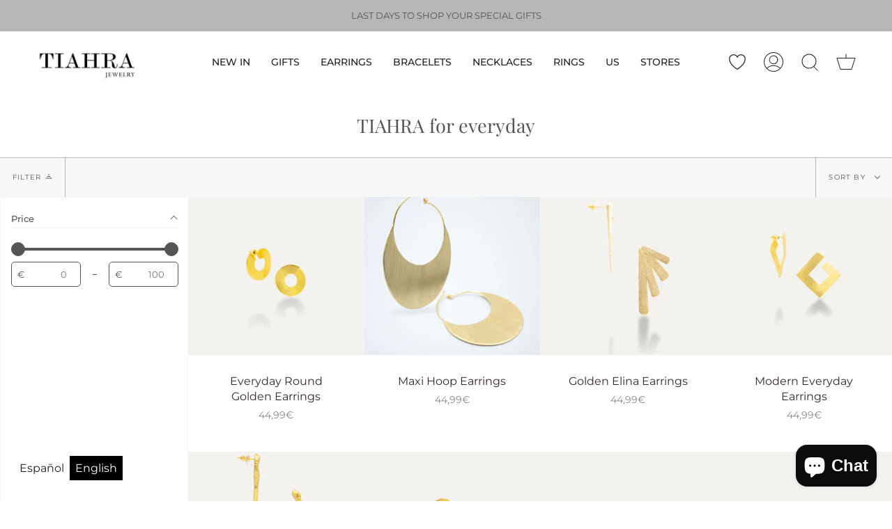

--- FILE ---
content_type: text/html; charset=utf-8
request_url: https://tiahra.com/en/collections/tiahra-para-el-dia-a-dia
body_size: 50374
content:
<!doctype html>
<html class="no-js no-touch supports-no-cookies" lang="en">
<head>
  <meta charset="UTF-8">
  <meta name="viewport" content="width=device-width, initial-scale=1.0">
  <meta name="theme-color" content="#c5aa76">
  <link rel="canonical" href="https://tiahra.com/en/collections/tiahra-para-el-dia-a-dia">

  <!-- ======================= Broadcast Theme V3.1.0 ========================= -->

  <link rel="preconnect" href="https://cdn.shopify.com" crossorigin>
  <link rel="preconnect" href="https://fonts.shopify.com" crossorigin>
  <link rel="preconnect" href="https://monorail-edge.shopifysvc.com" crossorigin>

  <!--========================== Lucky Orange app =========================-->
  <script async defer src="https://tools.luckyorange.com/core/lo.js?site-id=31a69592"></script>

  <link rel="preload" href="//tiahra.com/cdn/shop/t/23/assets/lazysizes.js?v=111431644619468174291676376148" as="script">
  <link rel="preload" href="//tiahra.com/cdn/shop/t/23/assets/vendor.js?v=54255692255079777131676376148" as="script">
  <link rel="preload" href="//tiahra.com/cdn/shop/t/23/assets/theme.js?v=6942488491397586041676376148" as="script">
  <link rel="preload" href="//tiahra.com/cdn/shop/t/23/assets/theme.css?v=79886434989263651661676376148" as="style">
  <link rel="preload" href="//tiahra.com/cdn/shop/t/23/assets/custom.css?v=164182597776955937041676376148" as="style">

  
    <link rel="shortcut icon" href="//tiahra.com/cdn/shop/files/FaviconTIAHRA_32x32.jpg?v=1649709157" type="image/png" />
  

  <!-- Title and description ================================================ -->
  
  <title>
    
    TIAHRA for everyday
    
    
    
      &ndash; TIAHRA Joyas Madrid
    
  </title>

  
    <meta name="description" content="Original and exclusive jewelry made and inspired by India. Handmade earrings, rings, bracelets and necklaces with quality, design and natural stones.">
  

  <!-- /snippets/social-meta.liquid --><meta property="og:site_name" content="TIAHRA Joyas Madrid">
<meta property="og:url" content="https://tiahra.com/en/collections/tiahra-para-el-dia-a-dia">
<meta property="og:title" content="TIAHRA for everyday">
<meta property="og:type" content="website">
<meta property="og:description" content="Original and exclusive jewelry made and inspired by India. Handmade earrings, rings, bracelets and necklaces with quality, design and natural stones.">


<meta name="twitter:site" content="@">
<meta name="twitter:card" content="summary_large_image">
<meta name="twitter:title" content="TIAHRA for everyday">
<meta name="twitter:description" content="Original and exclusive jewelry made and inspired by India. Handmade earrings, rings, bracelets and necklaces with quality, design and natural stones.">


  <!-- CSS ================================================================== -->

  <link href="//tiahra.com/cdn/shop/t/23/assets/font-settings.css?v=87654918950729497091758701990" rel="stylesheet" type="text/css" media="all" />

  
<style data-shopify>

:root {


---color-video-bg: #f2f2f2;


---color-bg: #ffffff;
---color-bg-secondary: #F7F7F7;
---color-bg-rgb: 255, 255, 255;

---color-text-dark: #342a2a;
---color-text: #555555;
---color-text-light: #888888;


/* === Opacity shades of grey ===*/
---color-a5:  rgba(85, 85, 85, 0.05);
---color-a10: rgba(85, 85, 85, 0.1);
---color-a15: rgba(85, 85, 85, 0.15);
---color-a20: rgba(85, 85, 85, 0.2);
---color-a25: rgba(85, 85, 85, 0.25);
---color-a30: rgba(85, 85, 85, 0.3);
---color-a35: rgba(85, 85, 85, 0.35);
---color-a40: rgba(85, 85, 85, 0.4);
---color-a45: rgba(85, 85, 85, 0.45);
---color-a50: rgba(85, 85, 85, 0.5);
---color-a55: rgba(85, 85, 85, 0.55);
---color-a60: rgba(85, 85, 85, 0.6);
---color-a65: rgba(85, 85, 85, 0.65);
---color-a70: rgba(85, 85, 85, 0.7);
---color-a75: rgba(85, 85, 85, 0.75);
---color-a80: rgba(85, 85, 85, 0.8);
---color-a85: rgba(85, 85, 85, 0.85);
---color-a90: rgba(85, 85, 85, 0.9);
---color-a95: rgba(85, 85, 85, 0.95);

---color-border: rgb(183, 183, 183);
---color-border-light: #d4d4d4;
---color-border-hairline: #f7f7f7;
---color-border-dark: #848484;/* === Bright color ===*/
---color-primary: #c5aa76;
---color-primary-hover: #b48a3b;
---color-primary-fade: rgba(197, 170, 118, 0.05);
---color-primary-fade-hover: rgba(197, 170, 118, 0.1);---color-primary-opposite: #ffffff;


/* === Secondary Color ===*/
---color-secondary: #c5aa76;
---color-secondary-hover: #b48a3b;
---color-secondary-fade: rgba(197, 170, 118, 0.05);
---color-secondary-fade-hover: rgba(197, 170, 118, 0.1);---color-secondary-opposite: #ffffff;


/* === link Color ===*/
---color-link: #212121;
---color-link-hover: #c5aa76;
---color-link-fade: rgba(33, 33, 33, 0.05);
---color-link-fade-hover: rgba(33, 33, 33, 0.1);---color-link-opposite: #ffffff;


/* === Product grid sale tags ===*/
---color-sale-bg: #c5aa76;
---color-sale-text: #ffffff;---color-sale-text-secondary: #c5aa76;

/* === Product grid badges ===*/
---color-badge-bg: #ffffff;
---color-badge-text: #212121;

/* === Helper colors for form error states ===*/
---color-error: var(---color-primary);
---color-error-bg: var(---color-primary-fade);



  ---radius: 0px;
  ---radius-sm: 0px;


---color-announcement-bg: #ffffff;
---color-announcement-text: #ab8c52;
---color-announcement-border: #e6ddcb;

---color-header-bg: #ffffff;
---color-header-link: #212121;
---color-header-link-hover: #c5aa76;

---color-menu-bg: #ffffff;
---color-menu-border: #ffffff;
---color-menu-link: #c5aa76;
---color-menu-link-hover: #c5aa76;
---color-submenu-bg: #ffffff;
---color-submenu-link: #212121;
---color-submenu-link-hover: #c5aa76;
---color-menu-transparent: #ffffff;

---color-footer-bg: #e6e6e6;
---color-footer-text: #ffffff;
---color-footer-link: #555555;
---color-footer-link-hover: #c5aa76;
---color-footer-border: #212121;

/* === Custom Cursor ===*/

--icon-zoom-in: url( "//tiahra.com/cdn/shop/t/23/assets/icon-zoom-in.svg?v=126996651526054293301676376148" );
--icon-zoom-out: url( "//tiahra.com/cdn/shop/t/23/assets/icon-zoom-out.svg?v=128675709041987423641676376148" );

/* === Typography ===*/
---product-grid-aspect-ratio: 90.0%;
---product-grid-size-piece: 9.0;


---font-weight-body: 400;
---font-weight-body-bold: 500;

---font-stack-body: Montserrat, sans-serif;
---font-style-body: normal;
---font-adjust-body: 1.0;

---font-weight-heading: 400;
---font-weight-heading-bold: 500;

---font-stack-heading: "Playfair Display", serif;
---font-style-heading: normal;
---font-adjust-heading: 1.0;

---font-stack-nav: Montserrat, sans-serif;
---font-style-nav: normal;
---font-adjust-nav: 1.0;

---font-weight-nav: 400;
---font-weight-nav-bold: 500;

---font-size-base: 1.0rem;
---font-size-base-percent: 1.0;

---ico-select: url("//tiahra.com/cdn/shop/t/23/assets/ico-select.svg?v=115630813262522069291676376148");


/* === Parallax ===*/
---parallax-strength-min: 120.0%;
---parallax-strength-max: 130.0%;



}

</style>


  <link href="//tiahra.com/cdn/shop/t/23/assets/theme.css?v=79886434989263651661676376148" rel="stylesheet" type="text/css" media="all" />

  <script>
    if (window.navigator.userAgent.indexOf('MSIE ') > 0 || window.navigator.userAgent.indexOf('Trident/') > 0) {
      document.documentElement.className = document.documentElement.className + ' ie';

      var scripts = document.getElementsByTagName('script')[0];
      var polyfill = document.createElement("script");
      polyfill.defer = true;
      polyfill.src = "//tiahra.com/cdn/shop/t/23/assets/ie11.js?v=144489047535103983231676376148";

      scripts.parentNode.insertBefore(polyfill, scripts);
    } else {
      document.documentElement.className = document.documentElement.className.replace('no-js', 'js');
    }

    window.lazySizesConfig = window.lazySizesConfig || {};
    window.lazySizesConfig.preloadAfterLoad = true;

    
    

    

    

    let root = '/en';
    if (root[root.length - 1] !== '/') {
      root = `${root}/`;
    }

    window.theme = {
      routes: {
        root: root,
        cart: '/en/cart',
        cart_add_url: '/en/cart/add',
        product_recommendations_url: '/en/recommendations/products',
        search_url: '/en/search'
      },
      assets: {
        photoswipe: '//tiahra.com/cdn/shop/t/23/assets/photoswipe.js?v=12261563163868600691676376148',
        smoothscroll: '//tiahra.com/cdn/shop/t/23/assets/smoothscroll.js?v=37906625415260927261676376148',
        swatches: '//tiahra.com/cdn/shop/t/23/assets/swatches.json?v=153762849283573572451676376148',
        base: "//tiahra.com/cdn/shop/t/23/assets/",
        no_image: "//tiahra.com/cdn/shopifycloud/storefront/assets/no-image-2048-a2addb12_1024x.gif",
      },
      strings: {
        addToCart: "Add to cart",
        soldOut: "Sold Out",
        from: "From",
        preOrder: "Pre-order",
        unavailable: "Unavailable",
        unitPrice: "Unit price",
        unitPriceSeparator: "per",
        resultsFor: "Results for",
        noResultsFor: "No results for",
        shippingCalcSubmitButton: "Calculate shipping",
        shippingCalcSubmitButtonDisabled: "Calculating...",
        selectValue: "Select value",
        oneColor: "color",
        otherColor: "colors",
        upsellAddToCart: "Add",
        free: "Free"
      },
      customerLoggedIn: false,
      moneyWithCurrencyFormat: "\u003cspan class=money\u003e{{amount_with_comma_separator}}€\u003c\/span\u003e",
      moneyFormat: "\u003cspan class=money\u003e{{amount_with_comma_separator}}€\u003c\/span\u003e",
      cartDrawerEnabled:true,
      enableQuickAdd: true,
      swatchLabels: ["Color"," Colour"],
      showFirstSwatch: false,
      transparentHeader: false,
      info: {
        name: 'broadcast'
      },
      version: '3.1.0'
    };
  </script>

  
    <script src="//tiahra.com/cdn/shopifycloud/storefront/assets/themes_support/shopify_common-5f594365.js" defer="defer"></script>
  

  <!-- Theme Javascript ============================================================== -->
  <script src="//tiahra.com/cdn/shop/t/23/assets/lazysizes.js?v=111431644619468174291676376148" async="async"></script>
  <script src="//tiahra.com/cdn/shop/t/23/assets/vendor.js?v=54255692255079777131676376148" defer="defer"></script>
  <script src="//tiahra.com/cdn/shop/t/23/assets/theme.js?v=6942488491397586041676376148" defer="defer"></script>

  <!-- Shopify app scripts =========================================================== -->

  <script>window.performance && window.performance.mark && window.performance.mark('shopify.content_for_header.start');</script><meta name="facebook-domain-verification" content="cig1klsp8cvt2rim4q3d09z0xsja0f">
<meta name="google-site-verification" content="P1T6KTetQLwdUs-ewpom3hwe5KJiqGmt-zWZ3zemP9Y">
<meta id="shopify-digital-wallet" name="shopify-digital-wallet" content="/12586857/digital_wallets/dialog">
<meta name="shopify-checkout-api-token" content="9b5eaab8268685f9ad946ac2c8db0fc0">
<meta id="in-context-paypal-metadata" data-shop-id="12586857" data-venmo-supported="false" data-environment="production" data-locale="en_US" data-paypal-v4="true" data-currency="EUR">
<link rel="alternate" type="application/atom+xml" title="Feed" href="/en/collections/tiahra-para-el-dia-a-dia.atom" />
<link rel="next" href="/en/collections/tiahra-para-el-dia-a-dia?page=2">
<link rel="alternate" hreflang="x-default" href="https://tiahra.com/collections/tiahra-para-el-dia-a-dia">
<link rel="alternate" hreflang="es" href="https://tiahra.com/collections/tiahra-para-el-dia-a-dia">
<link rel="alternate" hreflang="en" href="https://tiahra.com/en/collections/tiahra-para-el-dia-a-dia">
<link rel="alternate" type="application/json+oembed" href="https://tiahra.com/en/collections/tiahra-para-el-dia-a-dia.oembed">
<script async="async" src="/checkouts/internal/preloads.js?locale=en-ES"></script>
<script id="shopify-features" type="application/json">{"accessToken":"9b5eaab8268685f9ad946ac2c8db0fc0","betas":["rich-media-storefront-analytics"],"domain":"tiahra.com","predictiveSearch":true,"shopId":12586857,"locale":"en"}</script>
<script>var Shopify = Shopify || {};
Shopify.shop = "tiahra-2.myshopify.com";
Shopify.locale = "en";
Shopify.currency = {"active":"EUR","rate":"1.0"};
Shopify.country = "ES";
Shopify.theme = {"name":"Home Theme TIAHRA post Valentines","id":144325181753,"schema_name":"Broadcast","schema_version":"3.1.0","theme_store_id":868,"role":"main"};
Shopify.theme.handle = "null";
Shopify.theme.style = {"id":null,"handle":null};
Shopify.cdnHost = "tiahra.com/cdn";
Shopify.routes = Shopify.routes || {};
Shopify.routes.root = "/en/";</script>
<script type="module">!function(o){(o.Shopify=o.Shopify||{}).modules=!0}(window);</script>
<script>!function(o){function n(){var o=[];function n(){o.push(Array.prototype.slice.apply(arguments))}return n.q=o,n}var t=o.Shopify=o.Shopify||{};t.loadFeatures=n(),t.autoloadFeatures=n()}(window);</script>
<script id="shop-js-analytics" type="application/json">{"pageType":"collection"}</script>
<script defer="defer" async type="module" src="//tiahra.com/cdn/shopifycloud/shop-js/modules/v2/client.init-shop-cart-sync_BT-GjEfc.en.esm.js"></script>
<script defer="defer" async type="module" src="//tiahra.com/cdn/shopifycloud/shop-js/modules/v2/chunk.common_D58fp_Oc.esm.js"></script>
<script defer="defer" async type="module" src="//tiahra.com/cdn/shopifycloud/shop-js/modules/v2/chunk.modal_xMitdFEc.esm.js"></script>
<script type="module">
  await import("//tiahra.com/cdn/shopifycloud/shop-js/modules/v2/client.init-shop-cart-sync_BT-GjEfc.en.esm.js");
await import("//tiahra.com/cdn/shopifycloud/shop-js/modules/v2/chunk.common_D58fp_Oc.esm.js");
await import("//tiahra.com/cdn/shopifycloud/shop-js/modules/v2/chunk.modal_xMitdFEc.esm.js");

  window.Shopify.SignInWithShop?.initShopCartSync?.({"fedCMEnabled":true,"windoidEnabled":true});

</script>
<script>(function() {
  var isLoaded = false;
  function asyncLoad() {
    if (isLoaded) return;
    isLoaded = true;
    var urls = ["https:\/\/gtmniddocks.herokuapp.com\/gtmniddocks.js?shop=tiahra-2.myshopify.com","https:\/\/chimpstatic.com\/mcjs-connected\/js\/users\/f5a564423289f6fe9b401027c\/71ef35ee3dc20e1e194b7bcf3.js?shop=tiahra-2.myshopify.com","https:\/\/contactform.hulkapps.com\/skeletopapp.js?shop=tiahra-2.myshopify.com","https:\/\/cdn.jsdelivr.net\/gh\/apphq\/slidecart-dist@master\/slidecarthq-forward.js?4\u0026shop=tiahra-2.myshopify.com","https:\/\/gtmfsstatic.getgoogletagmanager.com\/js\/gtmfsv2.js?shop=tiahra-2.myshopify.com","https:\/\/cdn.weglot.com\/weglot_script_tag.js?shop=tiahra-2.myshopify.com","https:\/\/cdn.nfcube.com\/instafeed-23bcce888e91c6daeb16c0a412f96d97.js?shop=tiahra-2.myshopify.com","https:\/\/cdn.hextom.com\/js\/freeshippingbar.js?shop=tiahra-2.myshopify.com"];
    for (var i = 0; i < urls.length; i++) {
      var s = document.createElement('script');
      s.type = 'text/javascript';
      s.async = true;
      s.src = urls[i];
      var x = document.getElementsByTagName('script')[0];
      x.parentNode.insertBefore(s, x);
    }
  };
  if(window.attachEvent) {
    window.attachEvent('onload', asyncLoad);
  } else {
    window.addEventListener('load', asyncLoad, false);
  }
})();</script>
<script id="__st">var __st={"a":12586857,"offset":3600,"reqid":"bdd9c31a-3176-4153-a798-a216d9ad0bd4-1769287897","pageurl":"tiahra.com\/en\/collections\/tiahra-para-el-dia-a-dia","u":"590bf8901a52","p":"collection","rtyp":"collection","rid":428591841593};</script>
<script>window.ShopifyPaypalV4VisibilityTracking = true;</script>
<script id="captcha-bootstrap">!function(){'use strict';const t='contact',e='account',n='new_comment',o=[[t,t],['blogs',n],['comments',n],[t,'customer']],c=[[e,'customer_login'],[e,'guest_login'],[e,'recover_customer_password'],[e,'create_customer']],r=t=>t.map((([t,e])=>`form[action*='/${t}']:not([data-nocaptcha='true']) input[name='form_type'][value='${e}']`)).join(','),a=t=>()=>t?[...document.querySelectorAll(t)].map((t=>t.form)):[];function s(){const t=[...o],e=r(t);return a(e)}const i='password',u='form_key',d=['recaptcha-v3-token','g-recaptcha-response','h-captcha-response',i],f=()=>{try{return window.sessionStorage}catch{return}},m='__shopify_v',_=t=>t.elements[u];function p(t,e,n=!1){try{const o=window.sessionStorage,c=JSON.parse(o.getItem(e)),{data:r}=function(t){const{data:e,action:n}=t;return t[m]||n?{data:e,action:n}:{data:t,action:n}}(c);for(const[e,n]of Object.entries(r))t.elements[e]&&(t.elements[e].value=n);n&&o.removeItem(e)}catch(o){console.error('form repopulation failed',{error:o})}}const l='form_type',E='cptcha';function T(t){t.dataset[E]=!0}const w=window,h=w.document,L='Shopify',v='ce_forms',y='captcha';let A=!1;((t,e)=>{const n=(g='f06e6c50-85a8-45c8-87d0-21a2b65856fe',I='https://cdn.shopify.com/shopifycloud/storefront-forms-hcaptcha/ce_storefront_forms_captcha_hcaptcha.v1.5.2.iife.js',D={infoText:'Protected by hCaptcha',privacyText:'Privacy',termsText:'Terms'},(t,e,n)=>{const o=w[L][v],c=o.bindForm;if(c)return c(t,g,e,D).then(n);var r;o.q.push([[t,g,e,D],n]),r=I,A||(h.body.append(Object.assign(h.createElement('script'),{id:'captcha-provider',async:!0,src:r})),A=!0)});var g,I,D;w[L]=w[L]||{},w[L][v]=w[L][v]||{},w[L][v].q=[],w[L][y]=w[L][y]||{},w[L][y].protect=function(t,e){n(t,void 0,e),T(t)},Object.freeze(w[L][y]),function(t,e,n,w,h,L){const[v,y,A,g]=function(t,e,n){const i=e?o:[],u=t?c:[],d=[...i,...u],f=r(d),m=r(i),_=r(d.filter((([t,e])=>n.includes(e))));return[a(f),a(m),a(_),s()]}(w,h,L),I=t=>{const e=t.target;return e instanceof HTMLFormElement?e:e&&e.form},D=t=>v().includes(t);t.addEventListener('submit',(t=>{const e=I(t);if(!e)return;const n=D(e)&&!e.dataset.hcaptchaBound&&!e.dataset.recaptchaBound,o=_(e),c=g().includes(e)&&(!o||!o.value);(n||c)&&t.preventDefault(),c&&!n&&(function(t){try{if(!f())return;!function(t){const e=f();if(!e)return;const n=_(t);if(!n)return;const o=n.value;o&&e.removeItem(o)}(t);const e=Array.from(Array(32),(()=>Math.random().toString(36)[2])).join('');!function(t,e){_(t)||t.append(Object.assign(document.createElement('input'),{type:'hidden',name:u})),t.elements[u].value=e}(t,e),function(t,e){const n=f();if(!n)return;const o=[...t.querySelectorAll(`input[type='${i}']`)].map((({name:t})=>t)),c=[...d,...o],r={};for(const[a,s]of new FormData(t).entries())c.includes(a)||(r[a]=s);n.setItem(e,JSON.stringify({[m]:1,action:t.action,data:r}))}(t,e)}catch(e){console.error('failed to persist form',e)}}(e),e.submit())}));const S=(t,e)=>{t&&!t.dataset[E]&&(n(t,e.some((e=>e===t))),T(t))};for(const o of['focusin','change'])t.addEventListener(o,(t=>{const e=I(t);D(e)&&S(e,y())}));const B=e.get('form_key'),M=e.get(l),P=B&&M;t.addEventListener('DOMContentLoaded',(()=>{const t=y();if(P)for(const e of t)e.elements[l].value===M&&p(e,B);[...new Set([...A(),...v().filter((t=>'true'===t.dataset.shopifyCaptcha))])].forEach((e=>S(e,t)))}))}(h,new URLSearchParams(w.location.search),n,t,e,['guest_login'])})(!0,!0)}();</script>
<script integrity="sha256-4kQ18oKyAcykRKYeNunJcIwy7WH5gtpwJnB7kiuLZ1E=" data-source-attribution="shopify.loadfeatures" defer="defer" src="//tiahra.com/cdn/shopifycloud/storefront/assets/storefront/load_feature-a0a9edcb.js" crossorigin="anonymous"></script>
<script data-source-attribution="shopify.dynamic_checkout.dynamic.init">var Shopify=Shopify||{};Shopify.PaymentButton=Shopify.PaymentButton||{isStorefrontPortableWallets:!0,init:function(){window.Shopify.PaymentButton.init=function(){};var t=document.createElement("script");t.src="https://tiahra.com/cdn/shopifycloud/portable-wallets/latest/portable-wallets.en.js",t.type="module",document.head.appendChild(t)}};
</script>
<script data-source-attribution="shopify.dynamic_checkout.buyer_consent">
  function portableWalletsHideBuyerConsent(e){var t=document.getElementById("shopify-buyer-consent"),n=document.getElementById("shopify-subscription-policy-button");t&&n&&(t.classList.add("hidden"),t.setAttribute("aria-hidden","true"),n.removeEventListener("click",e))}function portableWalletsShowBuyerConsent(e){var t=document.getElementById("shopify-buyer-consent"),n=document.getElementById("shopify-subscription-policy-button");t&&n&&(t.classList.remove("hidden"),t.removeAttribute("aria-hidden"),n.addEventListener("click",e))}window.Shopify?.PaymentButton&&(window.Shopify.PaymentButton.hideBuyerConsent=portableWalletsHideBuyerConsent,window.Shopify.PaymentButton.showBuyerConsent=portableWalletsShowBuyerConsent);
</script>
<script data-source-attribution="shopify.dynamic_checkout.cart.bootstrap">document.addEventListener("DOMContentLoaded",(function(){function t(){return document.querySelector("shopify-accelerated-checkout-cart, shopify-accelerated-checkout")}if(t())Shopify.PaymentButton.init();else{new MutationObserver((function(e,n){t()&&(Shopify.PaymentButton.init(),n.disconnect())})).observe(document.body,{childList:!0,subtree:!0})}}));
</script>
<link id="shopify-accelerated-checkout-styles" rel="stylesheet" media="screen" href="https://tiahra.com/cdn/shopifycloud/portable-wallets/latest/accelerated-checkout-backwards-compat.css" crossorigin="anonymous">
<style id="shopify-accelerated-checkout-cart">
        #shopify-buyer-consent {
  margin-top: 1em;
  display: inline-block;
  width: 100%;
}

#shopify-buyer-consent.hidden {
  display: none;
}

#shopify-subscription-policy-button {
  background: none;
  border: none;
  padding: 0;
  text-decoration: underline;
  font-size: inherit;
  cursor: pointer;
}

#shopify-subscription-policy-button::before {
  box-shadow: none;
}

      </style>

<script>window.performance && window.performance.mark && window.performance.mark('shopify.content_for_header.end');</script>
<script src="https://cdn.shopify.com/extensions/e8878072-2f6b-4e89-8082-94b04320908d/inbox-1254/assets/inbox-chat-loader.js" type="text/javascript" defer="defer"></script>
<meta property="og:image" content="https://cdn.shopify.com/s/files/1/1258/6857/collections/DSC08348_3.jpg?v=1694611031" />
<meta property="og:image:secure_url" content="https://cdn.shopify.com/s/files/1/1258/6857/collections/DSC08348_3.jpg?v=1694611031" />
<meta property="og:image:width" content="3000" />
<meta property="og:image:height" content="3000" />
<meta property="og:image:alt" content="TIAHRA para el día a día" />
<link href="https://monorail-edge.shopifysvc.com" rel="dns-prefetch">
<script>(function(){if ("sendBeacon" in navigator && "performance" in window) {try {var session_token_from_headers = performance.getEntriesByType('navigation')[0].serverTiming.find(x => x.name == '_s').description;} catch {var session_token_from_headers = undefined;}var session_cookie_matches = document.cookie.match(/_shopify_s=([^;]*)/);var session_token_from_cookie = session_cookie_matches && session_cookie_matches.length === 2 ? session_cookie_matches[1] : "";var session_token = session_token_from_headers || session_token_from_cookie || "";function handle_abandonment_event(e) {var entries = performance.getEntries().filter(function(entry) {return /monorail-edge.shopifysvc.com/.test(entry.name);});if (!window.abandonment_tracked && entries.length === 0) {window.abandonment_tracked = true;var currentMs = Date.now();var navigation_start = performance.timing.navigationStart;var payload = {shop_id: 12586857,url: window.location.href,navigation_start,duration: currentMs - navigation_start,session_token,page_type: "collection"};window.navigator.sendBeacon("https://monorail-edge.shopifysvc.com/v1/produce", JSON.stringify({schema_id: "online_store_buyer_site_abandonment/1.1",payload: payload,metadata: {event_created_at_ms: currentMs,event_sent_at_ms: currentMs}}));}}window.addEventListener('pagehide', handle_abandonment_event);}}());</script>
<script id="web-pixels-manager-setup">(function e(e,d,r,n,o){if(void 0===o&&(o={}),!Boolean(null===(a=null===(i=window.Shopify)||void 0===i?void 0:i.analytics)||void 0===a?void 0:a.replayQueue)){var i,a;window.Shopify=window.Shopify||{};var t=window.Shopify;t.analytics=t.analytics||{};var s=t.analytics;s.replayQueue=[],s.publish=function(e,d,r){return s.replayQueue.push([e,d,r]),!0};try{self.performance.mark("wpm:start")}catch(e){}var l=function(){var e={modern:/Edge?\/(1{2}[4-9]|1[2-9]\d|[2-9]\d{2}|\d{4,})\.\d+(\.\d+|)|Firefox\/(1{2}[4-9]|1[2-9]\d|[2-9]\d{2}|\d{4,})\.\d+(\.\d+|)|Chrom(ium|e)\/(9{2}|\d{3,})\.\d+(\.\d+|)|(Maci|X1{2}).+ Version\/(15\.\d+|(1[6-9]|[2-9]\d|\d{3,})\.\d+)([,.]\d+|)( \(\w+\)|)( Mobile\/\w+|) Safari\/|Chrome.+OPR\/(9{2}|\d{3,})\.\d+\.\d+|(CPU[ +]OS|iPhone[ +]OS|CPU[ +]iPhone|CPU IPhone OS|CPU iPad OS)[ +]+(15[._]\d+|(1[6-9]|[2-9]\d|\d{3,})[._]\d+)([._]\d+|)|Android:?[ /-](13[3-9]|1[4-9]\d|[2-9]\d{2}|\d{4,})(\.\d+|)(\.\d+|)|Android.+Firefox\/(13[5-9]|1[4-9]\d|[2-9]\d{2}|\d{4,})\.\d+(\.\d+|)|Android.+Chrom(ium|e)\/(13[3-9]|1[4-9]\d|[2-9]\d{2}|\d{4,})\.\d+(\.\d+|)|SamsungBrowser\/([2-9]\d|\d{3,})\.\d+/,legacy:/Edge?\/(1[6-9]|[2-9]\d|\d{3,})\.\d+(\.\d+|)|Firefox\/(5[4-9]|[6-9]\d|\d{3,})\.\d+(\.\d+|)|Chrom(ium|e)\/(5[1-9]|[6-9]\d|\d{3,})\.\d+(\.\d+|)([\d.]+$|.*Safari\/(?![\d.]+ Edge\/[\d.]+$))|(Maci|X1{2}).+ Version\/(10\.\d+|(1[1-9]|[2-9]\d|\d{3,})\.\d+)([,.]\d+|)( \(\w+\)|)( Mobile\/\w+|) Safari\/|Chrome.+OPR\/(3[89]|[4-9]\d|\d{3,})\.\d+\.\d+|(CPU[ +]OS|iPhone[ +]OS|CPU[ +]iPhone|CPU IPhone OS|CPU iPad OS)[ +]+(10[._]\d+|(1[1-9]|[2-9]\d|\d{3,})[._]\d+)([._]\d+|)|Android:?[ /-](13[3-9]|1[4-9]\d|[2-9]\d{2}|\d{4,})(\.\d+|)(\.\d+|)|Mobile Safari.+OPR\/([89]\d|\d{3,})\.\d+\.\d+|Android.+Firefox\/(13[5-9]|1[4-9]\d|[2-9]\d{2}|\d{4,})\.\d+(\.\d+|)|Android.+Chrom(ium|e)\/(13[3-9]|1[4-9]\d|[2-9]\d{2}|\d{4,})\.\d+(\.\d+|)|Android.+(UC? ?Browser|UCWEB|U3)[ /]?(15\.([5-9]|\d{2,})|(1[6-9]|[2-9]\d|\d{3,})\.\d+)\.\d+|SamsungBrowser\/(5\.\d+|([6-9]|\d{2,})\.\d+)|Android.+MQ{2}Browser\/(14(\.(9|\d{2,})|)|(1[5-9]|[2-9]\d|\d{3,})(\.\d+|))(\.\d+|)|K[Aa][Ii]OS\/(3\.\d+|([4-9]|\d{2,})\.\d+)(\.\d+|)/},d=e.modern,r=e.legacy,n=navigator.userAgent;return n.match(d)?"modern":n.match(r)?"legacy":"unknown"}(),u="modern"===l?"modern":"legacy",c=(null!=n?n:{modern:"",legacy:""})[u],f=function(e){return[e.baseUrl,"/wpm","/b",e.hashVersion,"modern"===e.buildTarget?"m":"l",".js"].join("")}({baseUrl:d,hashVersion:r,buildTarget:u}),m=function(e){var d=e.version,r=e.bundleTarget,n=e.surface,o=e.pageUrl,i=e.monorailEndpoint;return{emit:function(e){var a=e.status,t=e.errorMsg,s=(new Date).getTime(),l=JSON.stringify({metadata:{event_sent_at_ms:s},events:[{schema_id:"web_pixels_manager_load/3.1",payload:{version:d,bundle_target:r,page_url:o,status:a,surface:n,error_msg:t},metadata:{event_created_at_ms:s}}]});if(!i)return console&&console.warn&&console.warn("[Web Pixels Manager] No Monorail endpoint provided, skipping logging."),!1;try{return self.navigator.sendBeacon.bind(self.navigator)(i,l)}catch(e){}var u=new XMLHttpRequest;try{return u.open("POST",i,!0),u.setRequestHeader("Content-Type","text/plain"),u.send(l),!0}catch(e){return console&&console.warn&&console.warn("[Web Pixels Manager] Got an unhandled error while logging to Monorail."),!1}}}}({version:r,bundleTarget:l,surface:e.surface,pageUrl:self.location.href,monorailEndpoint:e.monorailEndpoint});try{o.browserTarget=l,function(e){var d=e.src,r=e.async,n=void 0===r||r,o=e.onload,i=e.onerror,a=e.sri,t=e.scriptDataAttributes,s=void 0===t?{}:t,l=document.createElement("script"),u=document.querySelector("head"),c=document.querySelector("body");if(l.async=n,l.src=d,a&&(l.integrity=a,l.crossOrigin="anonymous"),s)for(var f in s)if(Object.prototype.hasOwnProperty.call(s,f))try{l.dataset[f]=s[f]}catch(e){}if(o&&l.addEventListener("load",o),i&&l.addEventListener("error",i),u)u.appendChild(l);else{if(!c)throw new Error("Did not find a head or body element to append the script");c.appendChild(l)}}({src:f,async:!0,onload:function(){if(!function(){var e,d;return Boolean(null===(d=null===(e=window.Shopify)||void 0===e?void 0:e.analytics)||void 0===d?void 0:d.initialized)}()){var d=window.webPixelsManager.init(e)||void 0;if(d){var r=window.Shopify.analytics;r.replayQueue.forEach((function(e){var r=e[0],n=e[1],o=e[2];d.publishCustomEvent(r,n,o)})),r.replayQueue=[],r.publish=d.publishCustomEvent,r.visitor=d.visitor,r.initialized=!0}}},onerror:function(){return m.emit({status:"failed",errorMsg:"".concat(f," has failed to load")})},sri:function(e){var d=/^sha384-[A-Za-z0-9+/=]+$/;return"string"==typeof e&&d.test(e)}(c)?c:"",scriptDataAttributes:o}),m.emit({status:"loading"})}catch(e){m.emit({status:"failed",errorMsg:(null==e?void 0:e.message)||"Unknown error"})}}})({shopId: 12586857,storefrontBaseUrl: "https://tiahra.com",extensionsBaseUrl: "https://extensions.shopifycdn.com/cdn/shopifycloud/web-pixels-manager",monorailEndpoint: "https://monorail-edge.shopifysvc.com/unstable/produce_batch",surface: "storefront-renderer",enabledBetaFlags: ["2dca8a86"],webPixelsConfigList: [{"id":"1749188937","configuration":"{\"pixelCode\":\"CVGKEEJC77UD49V6IR80\"}","eventPayloadVersion":"v1","runtimeContext":"STRICT","scriptVersion":"22e92c2ad45662f435e4801458fb78cc","type":"APP","apiClientId":4383523,"privacyPurposes":["ANALYTICS","MARKETING","SALE_OF_DATA"],"dataSharingAdjustments":{"protectedCustomerApprovalScopes":["read_customer_address","read_customer_email","read_customer_name","read_customer_personal_data","read_customer_phone"]}},{"id":"1021903177","configuration":"{\"config\":\"{\\\"pixel_id\\\":\\\"G-LY8W5H19RX\\\",\\\"gtag_events\\\":[{\\\"type\\\":\\\"begin_checkout\\\",\\\"action_label\\\":\\\"G-LY8W5H19RX\\\"},{\\\"type\\\":\\\"search\\\",\\\"action_label\\\":\\\"G-LY8W5H19RX\\\"},{\\\"type\\\":\\\"view_item\\\",\\\"action_label\\\":[\\\"G-LY8W5H19RX\\\",\\\"MC-R21PRF4Q7W\\\"]},{\\\"type\\\":\\\"purchase\\\",\\\"action_label\\\":[\\\"G-LY8W5H19RX\\\",\\\"MC-R21PRF4Q7W\\\"]},{\\\"type\\\":\\\"page_view\\\",\\\"action_label\\\":[\\\"G-LY8W5H19RX\\\",\\\"MC-R21PRF4Q7W\\\"]},{\\\"type\\\":\\\"add_payment_info\\\",\\\"action_label\\\":\\\"G-LY8W5H19RX\\\"},{\\\"type\\\":\\\"add_to_cart\\\",\\\"action_label\\\":\\\"G-LY8W5H19RX\\\"}],\\\"enable_monitoring_mode\\\":false}\"}","eventPayloadVersion":"v1","runtimeContext":"OPEN","scriptVersion":"b2a88bafab3e21179ed38636efcd8a93","type":"APP","apiClientId":1780363,"privacyPurposes":[],"dataSharingAdjustments":{"protectedCustomerApprovalScopes":["read_customer_address","read_customer_email","read_customer_name","read_customer_personal_data","read_customer_phone"]}},{"id":"423690569","configuration":"{\"pixel_id\":\"1928094644163561\",\"pixel_type\":\"facebook_pixel\",\"metaapp_system_user_token\":\"-\"}","eventPayloadVersion":"v1","runtimeContext":"OPEN","scriptVersion":"ca16bc87fe92b6042fbaa3acc2fbdaa6","type":"APP","apiClientId":2329312,"privacyPurposes":["ANALYTICS","MARKETING","SALE_OF_DATA"],"dataSharingAdjustments":{"protectedCustomerApprovalScopes":["read_customer_address","read_customer_email","read_customer_name","read_customer_personal_data","read_customer_phone"]}},{"id":"shopify-app-pixel","configuration":"{}","eventPayloadVersion":"v1","runtimeContext":"STRICT","scriptVersion":"0450","apiClientId":"shopify-pixel","type":"APP","privacyPurposes":["ANALYTICS","MARKETING"]},{"id":"shopify-custom-pixel","eventPayloadVersion":"v1","runtimeContext":"LAX","scriptVersion":"0450","apiClientId":"shopify-pixel","type":"CUSTOM","privacyPurposes":["ANALYTICS","MARKETING"]}],isMerchantRequest: false,initData: {"shop":{"name":"TIAHRA Joyas Madrid","paymentSettings":{"currencyCode":"EUR"},"myshopifyDomain":"tiahra-2.myshopify.com","countryCode":"ES","storefrontUrl":"https:\/\/tiahra.com\/en"},"customer":null,"cart":null,"checkout":null,"productVariants":[],"purchasingCompany":null},},"https://tiahra.com/cdn","fcfee988w5aeb613cpc8e4bc33m6693e112",{"modern":"","legacy":""},{"shopId":"12586857","storefrontBaseUrl":"https:\/\/tiahra.com","extensionBaseUrl":"https:\/\/extensions.shopifycdn.com\/cdn\/shopifycloud\/web-pixels-manager","surface":"storefront-renderer","enabledBetaFlags":"[\"2dca8a86\"]","isMerchantRequest":"false","hashVersion":"fcfee988w5aeb613cpc8e4bc33m6693e112","publish":"custom","events":"[[\"page_viewed\",{}],[\"collection_viewed\",{\"collection\":{\"id\":\"428591841593\",\"title\":\"TIAHRA for everyday\",\"productVariants\":[{\"price\":{\"amount\":44.99,\"currencyCode\":\"EUR\"},\"product\":{\"title\":\"Everyday Round Golden Earrings\",\"vendor\":\"TIAHRA\",\"id\":\"6693778849867\",\"untranslatedTitle\":\"Everyday Round Golden Earrings\",\"url\":\"\/en\/products\/pendientes-dorados-everyday-redondo\",\"type\":\"Para diario\"},\"id\":\"39728936648779\",\"image\":{\"src\":\"\/\/tiahra.com\/cdn\/shop\/files\/5488A-pendientes-everyday-redondo-dorado1_cf81a412-1898-45ba-958f-455ff79ed9e7.jpg?v=1694266170\"},\"sku\":\"K5488\",\"title\":\"Default Title\",\"untranslatedTitle\":\"Default Title\"},{\"price\":{\"amount\":44.99,\"currencyCode\":\"EUR\"},\"product\":{\"title\":\"Maxi Hoop Earrings\",\"vendor\":\"TIAHRA\",\"id\":\"56420335636\",\"untranslatedTitle\":\"Maxi Hoop Earrings\",\"url\":\"\/en\/products\/pendientes-maxi-hoops\",\"type\":\"pendientes\"},\"id\":\"39728937992267\",\"image\":{\"src\":\"\/\/tiahra.com\/cdn\/shop\/products\/PENDIENTES-MAXI-HOOPS1.jpg?v=1649186191\"},\"sku\":\"K5487\",\"title\":\"Default Title\",\"untranslatedTitle\":\"Default Title\"},{\"price\":{\"amount\":44.99,\"currencyCode\":\"EUR\"},\"product\":{\"title\":\"Golden Elina Earrings\",\"vendor\":\"TIAHRA\",\"id\":\"6718438113355\",\"untranslatedTitle\":\"Golden Elina Earrings\",\"url\":\"\/en\/products\/pendientes-elina-dorados\",\"type\":\"pendientes\"},\"id\":\"39759669755979\",\"image\":{\"src\":\"\/\/tiahra.com\/cdn\/shop\/files\/5547elina.jpg?v=1708428155\"},\"sku\":\"K5547\",\"title\":\"Default Title\",\"untranslatedTitle\":\"Default Title\"},{\"price\":{\"amount\":44.99,\"currencyCode\":\"EUR\"},\"product\":{\"title\":\"Modern Everyday Earrings\",\"vendor\":\"TIAHRA\",\"id\":\"6697505685579\",\"untranslatedTitle\":\"Modern Everyday Earrings\",\"url\":\"\/en\/products\/pendientes-dorados-everyday-moderno\",\"type\":\"pendientes\"},\"id\":\"39728936714315\",\"image\":{\"src\":\"\/\/tiahra.com\/cdn\/shop\/files\/S5529-pendientes-everyday-dorado1_a812258c-8e30-4cb4-afba-da2003b307bc.jpg?v=1694278059\"},\"sku\":\"K5529\",\"title\":\"Default Title\",\"untranslatedTitle\":\"Default Title\"},{\"price\":{\"amount\":39.99,\"currencyCode\":\"EUR\"},\"product\":{\"title\":\"Golden Snake Earring\",\"vendor\":\"TIAHRA\",\"id\":\"6737118265419\",\"untranslatedTitle\":\"Golden Snake Earring\",\"url\":\"\/en\/products\/pendiente-snake-dorado\",\"type\":\"Pendientes\"},\"id\":\"39795683655755\",\"image\":{\"src\":\"\/\/tiahra.com\/cdn\/shop\/files\/DSCF4864.jpg?v=1703780065\"},\"sku\":\"N5530-A\",\"title\":\"Default Title\",\"untranslatedTitle\":\"Default Title\"},{\"price\":{\"amount\":59.99,\"currencyCode\":\"EUR\"},\"product\":{\"title\":\"Yana bracelet\",\"vendor\":\"TIAHRA\",\"id\":\"6697506799691\",\"untranslatedTitle\":\"Yana bracelet\",\"url\":\"\/en\/products\/pulsera-yana-maleable\",\"type\":\"pulsera\"},\"id\":\"39728937959499\",\"image\":{\"src\":\"\/\/tiahra.com\/cdn\/shop\/files\/K8079-brazalete-yana-dorado1_e89088de-f123-40ea-bc74-e7287d82157d.jpg?v=1694437207\"},\"sku\":\"K8079\",\"title\":\"Default Title\",\"untranslatedTitle\":\"Default Title\"},{\"price\":{\"amount\":39.99,\"currencyCode\":\"EUR\"},\"product\":{\"title\":\"Aunt Amazonite Earrings\",\"vendor\":\"TIAHRA\",\"id\":\"6697506144331\",\"untranslatedTitle\":\"Aunt Amazonite Earrings\",\"url\":\"\/en\/products\/pendientes-pequenos-dorados-tia-amazonita\",\"type\":\"pendientes\"},\"id\":\"39728937304139\",\"image\":{\"src\":\"\/\/tiahra.com\/cdn\/shop\/files\/S5616-pendientes-tia-amazonita1_7e552e4c-edd4-44ef-ba45-db4616310aa3.jpg?v=1694278133\"},\"sku\":\"K5616-AZ\",\"title\":\"Default Title\",\"untranslatedTitle\":\"Default Title\"},{\"price\":{\"amount\":49.99,\"currencyCode\":\"EUR\"},\"product\":{\"title\":\"Gold Hammered Everyday Earrings\",\"vendor\":\"TIAHRA\",\"id\":\"6718438178891\",\"untranslatedTitle\":\"Gold Hammered Everyday Earrings\",\"url\":\"\/en\/products\/pendientes-everyday-martillados-dorados\",\"type\":\"pendientes\"},\"id\":\"39759669854283\",\"image\":{\"src\":\"\/\/tiahra.com\/cdn\/shop\/files\/S5761-pendientes-everyday-martillados-dorado1_436eeb57-3e70-439f-b3b7-507848e3d6c7.jpg?v=1694279687\"},\"sku\":\"K5761\",\"title\":\"Default Title\",\"untranslatedTitle\":\"Default Title\"},{\"price\":{\"amount\":44.99,\"currencyCode\":\"EUR\"},\"product\":{\"title\":\"Satya Amazonite Earrings\",\"vendor\":\"TIAHRA\",\"id\":\"6718437982283\",\"untranslatedTitle\":\"Satya Amazonite Earrings\",\"url\":\"\/en\/products\/pendientes-satya-amazonita\",\"type\":\"pendientes\"},\"id\":\"39759669624907\",\"image\":{\"src\":\"\/\/tiahra.com\/cdn\/shop\/files\/K5648-pendientes-satya-amazonita1._3eebe396-b277-48b5-9c54-e735dff6c9d8.jpg?v=1694272533\"},\"sku\":\"K5648-AZ\",\"title\":\"Default Title\",\"untranslatedTitle\":\"Default Title\"},{\"price\":{\"amount\":44.99,\"currencyCode\":\"EUR\"},\"product\":{\"title\":\"Everyday Round Silver Earrings\",\"vendor\":\"TIAHRA\",\"id\":\"6718437621835\",\"untranslatedTitle\":\"Everyday Round Silver Earrings\",\"url\":\"\/en\/products\/pendientes-everyday-redondo-plateado\",\"type\":\"pendientes\"},\"id\":\"39759669067851\",\"image\":{\"src\":\"\/\/tiahra.com\/cdn\/shop\/files\/DSCF5225.jpg?v=1725877229\"},\"sku\":\"K5488-P\",\"title\":\"Default Title\",\"untranslatedTitle\":\"Default Title\"},{\"price\":{\"amount\":44.99,\"currencyCode\":\"EUR\"},\"product\":{\"title\":\"Liya earrings\",\"vendor\":\"TIAHRA\",\"id\":\"6697506373707\",\"untranslatedTitle\":\"Liya earrings\",\"url\":\"\/en\/products\/pendientes-pequenos-liya-dorados\",\"type\":\"Pendientes\"},\"id\":\"39728937533515\",\"image\":{\"src\":\"\/\/tiahra.com\/cdn\/shop\/files\/DSCF4840.jpg?v=1707225586\"},\"sku\":\"K5543\",\"title\":\"Default Title\",\"untranslatedTitle\":\"Default Title\"},{\"price\":{\"amount\":39.99,\"currencyCode\":\"EUR\"},\"product\":{\"title\":\"Half Circles Earrings\",\"vendor\":\"TIAHRA\",\"id\":\"6697506406475\",\"untranslatedTitle\":\"Half Circles Earrings\",\"url\":\"\/en\/products\/pendientes-grandes-dorados-half-circle\",\"type\":\"pendientes\"},\"id\":\"39728937566283\",\"image\":{\"src\":\"\/\/tiahra.com\/cdn\/shop\/files\/K5438-pendientes-half-circles-dorado1_e539d729-b87d-46aa-adea-310882921750.jpg?v=1694270025\"},\"sku\":\"K5438\",\"title\":\"Default Title\",\"untranslatedTitle\":\"Default Title\"},{\"price\":{\"amount\":49.99,\"currencyCode\":\"EUR\"},\"product\":{\"title\":\"Golden Ring Everyday\",\"vendor\":\"TIAHRA\",\"id\":\"8007355138361\",\"untranslatedTitle\":\"Golden Ring Everyday\",\"url\":\"\/en\/products\/anillo-dorado-everyday\",\"type\":\"Anillos\"},\"id\":\"43929413321017\",\"image\":{\"src\":\"\/\/tiahra.com\/cdn\/shop\/files\/326-anillo-dorado-everyday3.jpg?v=1694335709\"},\"sku\":\"326-A\",\"title\":\"Default Title\",\"untranslatedTitle\":\"Default Title\"},{\"price\":{\"amount\":44.99,\"currencyCode\":\"EUR\"},\"product\":{\"title\":\"Rockini earrings\",\"vendor\":\"TIAHRA\",\"id\":\"6737052762187\",\"untranslatedTitle\":\"Rockini earrings\",\"url\":\"\/en\/products\/pendientes-rockini\",\"type\":\"Pendientes\"},\"id\":\"39795491209291\",\"image\":{\"src\":\"\/\/tiahra.com\/cdn\/shop\/files\/N5566-pendientes-rockini-dorado1_3c1dfc75-829f-4682-82bc-3077b58f8a44.jpg?v=1694277618\"},\"sku\":\"N5566\",\"title\":\"Default Title\",\"untranslatedTitle\":\"Default Title\"},{\"price\":{\"amount\":39.99,\"currencyCode\":\"EUR\"},\"product\":{\"title\":\"Tia lapis lazuli earrings\",\"vendor\":\"TIAHRA\",\"id\":\"6777570000971\",\"untranslatedTitle\":\"Tia lapis lazuli earrings\",\"url\":\"\/en\/products\/pendientes-tia-lapislazuli\",\"type\":\"pendientes\"},\"id\":\"39876925423691\",\"image\":{\"src\":\"\/\/tiahra.com\/cdn\/shop\/files\/S5616-pendientes-tia-lapislazuli1_ff130b46-8476-4893-84d2-d4066da53d3a.jpg?v=1694279305\"},\"sku\":\"K5616-LZ\",\"title\":\"Default Title\",\"untranslatedTitle\":\"Default Title\"},{\"price\":{\"amount\":59.99,\"currencyCode\":\"EUR\"},\"product\":{\"title\":\"Green Onyx Pia Hoop\",\"vendor\":\"TIAHRA\",\"id\":\"6737053941835\",\"untranslatedTitle\":\"Green Onyx Pia Hoop\",\"url\":\"\/en\/products\/aro-pia-onix-verde\",\"type\":\"Pendientes\"},\"id\":\"39795492356171\",\"image\":{\"src\":\"\/\/tiahra.com\/cdn\/shop\/files\/K5691-pendientes-aro-pia-onix-verde1_d176f8ef-b968-4688-8c27-231e53b1805b.jpg?v=1694273950\"},\"sku\":\"K5691-OV\",\"title\":\"Default Title\",\"untranslatedTitle\":\"Default Title\"},{\"price\":{\"amount\":59.99,\"currencyCode\":\"EUR\"},\"product\":{\"title\":\"Tandem Labradorite Ring\",\"vendor\":\"TIAHRA\",\"id\":\"6737053450315\",\"untranslatedTitle\":\"Tandem Labradorite Ring\",\"url\":\"\/en\/products\/anillo-tandem-labradorita\",\"type\":\"Anillos\"},\"id\":\"39795491864651\",\"image\":{\"src\":\"\/\/tiahra.com\/cdn\/shop\/files\/371-anillo-dorado-tandem-labradorita1_016b54a6-81c1-4085-a264-dad717006240.jpg?v=1694341055\"},\"sku\":\"K371-LB\",\"title\":\"Default Title\",\"untranslatedTitle\":\"Default Title\"},{\"price\":{\"amount\":39.99,\"currencyCode\":\"EUR\"},\"product\":{\"title\":\"namaste earring\",\"vendor\":\"TIAHRA\",\"id\":\"6737052336203\",\"untranslatedTitle\":\"namaste earring\",\"url\":\"\/en\/products\/pendiente-namaste\",\"type\":\"Pendientes\"},\"id\":\"39795490455627\",\"image\":{\"src\":\"\/\/tiahra.com\/cdn\/shop\/files\/N5449-pendientes-namaste-dorado1_ba0b2ae9-4241-42b3-ba4e-7dc5aa0622ec.jpg?v=1694277502\"},\"sku\":\"N5449\",\"title\":\"Default Title\",\"untranslatedTitle\":\"Default Title\"},{\"price\":{\"amount\":29.99,\"currencyCode\":\"EUR\"},\"product\":{\"title\":\"Simplicity leaf earring\",\"vendor\":\"TIAHRA\",\"id\":\"6737052139595\",\"untranslatedTitle\":\"Simplicity leaf earring\",\"url\":\"\/en\/products\/pendiente-hoja-simplicity\",\"type\":\"Pendientes\"},\"id\":\"39795490324555\",\"image\":{\"src\":\"\/\/tiahra.com\/cdn\/shop\/files\/N5448-pendientes-hoja-simplicity-dorado1_ef95615c-754a-428c-9dd6-0e3f74d161db.jpg?v=1694277199\"},\"sku\":\"N5448\",\"title\":\"Default Title\",\"untranslatedTitle\":\"Default Title\"},{\"price\":{\"amount\":44.99,\"currencyCode\":\"EUR\"},\"product\":{\"title\":\"OM Medal Pendant\",\"vendor\":\"TIAHRA\",\"id\":\"6697506570315\",\"untranslatedTitle\":\"OM Medal Pendant\",\"url\":\"\/en\/products\/colgante-dordado-medall-om\",\"type\":\"collar\/colgante\"},\"id\":\"39728939237451\",\"image\":{\"src\":\"\/\/tiahra.com\/cdn\/shop\/files\/13091-colgante-medalla-om-dorado1_cb1ef450-1549-4465-ab67-20e0acc58afa.jpg?v=1694425177\"},\"sku\":\"13091\",\"title\":\"Default Title\",\"untranslatedTitle\":\"Default Title\"},{\"price\":{\"amount\":49.99,\"currencyCode\":\"EUR\"},\"product\":{\"title\":\"Collar Dorado Amara\",\"vendor\":\"TIAHRA\",\"id\":\"9633377616201\",\"untranslatedTitle\":\"Collar Dorado Amara\",\"url\":\"\/en\/products\/collar-dorado-amara\",\"type\":\"colgante\"},\"id\":\"52149290008905\",\"image\":{\"src\":\"\/\/tiahra.com\/cdn\/shop\/files\/IMG_6877.jpg?v=1745241302\"},\"sku\":null,\"title\":\"Default Title\",\"untranslatedTitle\":\"Default Title\"},{\"price\":{\"amount\":49.99,\"currencyCode\":\"EUR\"},\"product\":{\"title\":\"Indra Black Onyx Ring\",\"vendor\":\"TIAHRA\",\"id\":\"9294031389001\",\"untranslatedTitle\":\"Indra Black Onyx Ring\",\"url\":\"\/en\/products\/anillo-indra-hatypara-roja\",\"type\":\"Anillos\"},\"id\":\"50723318595913\",\"image\":{\"src\":\"\/\/tiahra.com\/cdn\/shop\/files\/DSCF5237.jpg?v=1726484141\"},\"sku\":\"N329-HR\",\"title\":\"Default Title\",\"untranslatedTitle\":\"Default Title\"},{\"price\":{\"amount\":49.99,\"currencyCode\":\"EUR\"},\"product\":{\"title\":\"Amazonite everyday flower earrings\",\"vendor\":\"TIAHRA\",\"id\":\"9294013858121\",\"untranslatedTitle\":\"Amazonite everyday flower earrings\",\"url\":\"\/en\/products\/pendientes-flor-everyday-onix-negro\",\"type\":\"Pendientes\"},\"id\":\"50723211936073\",\"image\":{\"src\":\"\/\/tiahra.com\/cdn\/shop\/files\/DSCF5268.jpg?v=1726484023\"},\"sku\":\"K5613-ON\",\"title\":\"Default Title\",\"untranslatedTitle\":\"Default Title\"},{\"price\":{\"amount\":49.99,\"currencyCode\":\"EUR\"},\"product\":{\"title\":\"Anillo Indra Madre Perla\",\"vendor\":\"TIAHRA\",\"id\":\"8914022990153\",\"untranslatedTitle\":\"Anillo Indra Madre Perla\",\"url\":\"\/en\/products\/anillo-indra-madre-perla\",\"type\":\"Anillos\"},\"id\":\"49554787270985\",\"image\":{\"src\":\"\/\/tiahra.com\/cdn\/shop\/files\/DSCF5532.jpg?v=1708961572\"},\"sku\":\"N329-MP\",\"title\":\"Default Title\",\"untranslatedTitle\":\"Default Title\"},{\"price\":{\"amount\":59.99,\"currencyCode\":\"EUR\"},\"product\":{\"title\":\"Pendientes Dorados Everyday gota\",\"vendor\":\"TIAHRA\",\"id\":\"8889307103561\",\"untranslatedTitle\":\"Pendientes Dorados Everyday gota\",\"url\":\"\/en\/products\/pendientes-dorados-everyday-gota\",\"type\":\"Pendientes\"},\"id\":\"49476617994569\",\"image\":{\"src\":\"\/\/tiahra.com\/cdn\/shop\/files\/DSCF4851.jpg?v=1707401874\"},\"sku\":\"N5758\",\"title\":\"Default Title\",\"untranslatedTitle\":\"Default Title\"},{\"price\":{\"amount\":49.99,\"currencyCode\":\"EUR\"},\"product\":{\"title\":\"Pendientes Flor Everyday Piedra Luna\",\"vendor\":\"TIAHRA\",\"id\":\"8835091235145\",\"untranslatedTitle\":\"Pendientes Flor Everyday Piedra Luna\",\"url\":\"\/en\/products\/pendientes-flor-everyday-piedra-luna\",\"type\":\"Pendientes\"},\"id\":\"49293855818057\",\"image\":{\"src\":\"\/\/tiahra.com\/cdn\/shop\/files\/DSCF4836.jpg?v=1703785874\"},\"sku\":\"K5613-PL\",\"title\":\"Default Title\",\"untranslatedTitle\":\"Default Title\"},{\"price\":{\"amount\":64.99,\"currencyCode\":\"EUR\"},\"product\":{\"title\":\"Pendientes Dorados Abigail Labradorita\",\"vendor\":\"TIAHRA\",\"id\":\"8682144170313\",\"untranslatedTitle\":\"Pendientes Dorados Abigail Labradorita\",\"url\":\"\/en\/products\/pendientes-dorados-abigail-negro\",\"type\":\"pendientes\"},\"id\":\"48750340735305\",\"image\":{\"src\":\"\/\/tiahra.com\/cdn\/shop\/files\/K5527-pendientes-abigail-labradorita1_fc4a03d4-4859-4c37-b297-6a14fcf4762d.jpg?v=1694468986\"},\"sku\":null,\"title\":\"Default Title\",\"untranslatedTitle\":\"Default Title\"},{\"price\":{\"amount\":59.99,\"currencyCode\":\"EUR\"},\"product\":{\"title\":\"Moon stone Pia hoop\",\"vendor\":\"TIAHRA\",\"id\":\"6777569869899\",\"untranslatedTitle\":\"Moon stone Pia hoop\",\"url\":\"\/en\/products\/aro-pia-piedra-luna\",\"type\":\"pendientes\"},\"id\":\"39876925063243\",\"image\":{\"src\":\"\/\/tiahra.com\/cdn\/shop\/files\/K5691-pendientes-aro-pia-piedra-luna1._b15e254a-ce70-450a-8cd3-fc0347b628e6.jpg?v=1694274069\"},\"sku\":\"K5691-PL\",\"title\":\"Default Title\",\"untranslatedTitle\":\"Default Title\"},{\"price\":{\"amount\":59.99,\"currencyCode\":\"EUR\"},\"product\":{\"title\":\"Gold Kiran Chain\",\"vendor\":\"TIAHRA\",\"id\":\"6737054105675\",\"untranslatedTitle\":\"Gold Kiran Chain\",\"url\":\"\/en\/products\/cadena-kiran-dorada\",\"type\":\"colgante\"},\"id\":\"39795492487243\",\"image\":{\"src\":\"\/\/tiahra.com\/cdn\/shop\/files\/K114-cadena-kiran-dorado2_f794dee8-6c6b-4bac-916d-8fd7d18ae276.jpg?v=1694470743\"},\"sku\":\"K114\",\"title\":\"Default Title\",\"untranslatedTitle\":\"Default Title\"},{\"price\":{\"amount\":39.99,\"currencyCode\":\"EUR\"},\"product\":{\"title\":\"Silver Snake Earring\",\"vendor\":\"TIAHRA\",\"id\":\"6737053122635\",\"untranslatedTitle\":\"Silver Snake Earring\",\"url\":\"\/en\/products\/pendiente-snake-plata\",\"type\":\"Pendientes\"},\"id\":\"39795491569739\",\"image\":{\"src\":\"\/\/tiahra.com\/cdn\/shop\/files\/DSCF4869.jpg?v=1703780051\"},\"sku\":\"N5530-P\",\"title\":\"Default Title\",\"untranslatedTitle\":\"Default Title\"},{\"price\":{\"amount\":49.99,\"currencyCode\":\"EUR\"},\"product\":{\"title\":\"Fly High Earrings\",\"vendor\":\"TIAHRA\",\"id\":\"6719825805387\",\"untranslatedTitle\":\"Fly High Earrings\",\"url\":\"\/en\/products\/pendientes-pequenos-dorados-fly-high\",\"type\":\"pendientes\"},\"id\":\"39762650234955\",\"image\":{\"src\":\"\/\/tiahra.com\/cdn\/shop\/files\/S5432-pendientes-fly-high-dorado1_bc1024be-149c-4f1f-9436-2172137a1eb2.jpg?v=1694277798\"},\"sku\":\"K5432\",\"title\":\"Default Title\",\"untranslatedTitle\":\"Default Title\"},{\"price\":{\"amount\":59.99,\"currencyCode\":\"EUR\"},\"product\":{\"title\":\"Inverted Pearl Hoop Earrings\",\"vendor\":\"TIAHRA\",\"id\":\"6718438244427\",\"untranslatedTitle\":\"Inverted Pearl Hoop Earrings\",\"url\":\"\/en\/products\/pendientes-aro-perla-invertido\",\"type\":\"pendientes\"},\"id\":\"39759669952587\",\"image\":{\"src\":\"\/\/tiahra.com\/cdn\/shop\/files\/DSCF4994.jpg?v=1721990904\"},\"sku\":\"K5764\",\"title\":\"Default Title\",\"untranslatedTitle\":\"Default Title\"},{\"price\":{\"amount\":49.99,\"currencyCode\":\"EUR\"},\"product\":{\"title\":\"Amazonite everyday flower earrings\",\"vendor\":\"TIAHRA\",\"id\":\"9303073456457\",\"untranslatedTitle\":\"Amazonite everyday flower earrings\",\"url\":\"\/en\/products\/pendientes-flor-everyday-onix-verde\",\"type\":\"Pendientes\"},\"id\":\"50751602295113\",\"image\":{\"src\":\"\/\/tiahra.com\/cdn\/shop\/files\/DSCF5276.jpg?v=1726484385\"},\"sku\":\"K5613-OV\",\"title\":\"Default Title\",\"untranslatedTitle\":\"Default Title\"},{\"price\":{\"amount\":49.99,\"currencyCode\":\"EUR\"},\"product\":{\"title\":\"Pendientes Sia Plateados\",\"vendor\":\"TIAHRA\",\"id\":\"9209114198345\",\"untranslatedTitle\":\"Pendientes Sia Plateados\",\"url\":\"\/en\/products\/pendientes-sia-plateados\",\"type\":\"Pendientes\"},\"id\":\"50459623096649\",\"image\":{\"src\":\"\/\/tiahra.com\/cdn\/shop\/files\/DSCF5007.jpg?v=1721990112\"},\"sku\":\"K5624-P\",\"title\":\"Default Title\",\"untranslatedTitle\":\"Default Title\"},{\"price\":{\"amount\":49.99,\"currencyCode\":\"EUR\"},\"product\":{\"title\":\"Anillo Indra Amazonita\",\"vendor\":\"TIAHRA\",\"id\":\"8914027446601\",\"untranslatedTitle\":\"Anillo Indra Amazonita\",\"url\":\"\/en\/products\/anillo-indra-labradorita-1\",\"type\":\"Anillos\"},\"id\":\"49554799690057\",\"image\":{\"src\":\"\/\/tiahra.com\/cdn\/shop\/files\/AnilloDoradoIndraAmazonita2.jpg?v=1709035197\"},\"sku\":\"N329-AZ\",\"title\":\"Default Title\",\"untranslatedTitle\":\"Default Title\"},{\"price\":{\"amount\":49.99,\"currencyCode\":\"EUR\"},\"product\":{\"title\":\"Anillo Indra Labradorita\",\"vendor\":\"TIAHRA\",\"id\":\"8914019189065\",\"untranslatedTitle\":\"Anillo Indra Labradorita\",\"url\":\"\/en\/products\/anillo-indra-labradorita\",\"type\":\"Anillos\"},\"id\":\"49554774557001\",\"image\":{\"src\":\"\/\/tiahra.com\/cdn\/shop\/files\/DSCF5540.jpg?v=1708961475\"},\"sku\":\"N329-LB\",\"title\":\"Default Title\",\"untranslatedTitle\":\"Default Title\"},{\"price\":{\"amount\":59.99,\"currencyCode\":\"EUR\"},\"product\":{\"title\":\"Pendientes Plateados Everyday gota\",\"vendor\":\"TIAHRA\",\"id\":\"8889313558857\",\"untranslatedTitle\":\"Pendientes Plateados Everyday gota\",\"url\":\"\/en\/products\/pendientes-plateados-everyday-gota\",\"type\":\"Pendientes\"},\"id\":\"49476629233993\",\"image\":{\"src\":\"\/\/tiahra.com\/cdn\/shop\/files\/DSCF4856.jpg?v=1707402136\"},\"sku\":\"N5758-P\",\"title\":\"Default Title\",\"untranslatedTitle\":\"Default Title\"},{\"price\":{\"amount\":39.99,\"currencyCode\":\"EUR\"},\"product\":{\"title\":\"Tia green onyx earrings \",\"vendor\":\"TIAHRA\",\"id\":\"6777570033739\",\"untranslatedTitle\":\"Tia green onyx earrings \",\"url\":\"\/en\/products\/pendientes-tia-onix-verde\",\"type\":\"pendientes\"},\"id\":\"39876925685835\",\"image\":{\"src\":\"\/\/tiahra.com\/cdn\/shop\/files\/S5616-pendientes-tia-onix-verde1_36261316-2f93-4c09-ac43-6a6b770fc0fc.jpg?v=1694279332\"},\"sku\":\"K5616-OV\",\"title\":\"Default Title\",\"untranslatedTitle\":\"Default Title\"},{\"price\":{\"amount\":59.99,\"currencyCode\":\"EUR\"},\"product\":{\"title\":\"Pia labradorite earring\",\"vendor\":\"TIAHRA\",\"id\":\"6777569935435\",\"untranslatedTitle\":\"Pia labradorite earring\",\"url\":\"\/en\/products\/aro-pia-labradorita\",\"type\":\"pendientes\"},\"id\":\"39876925227083\",\"image\":{\"src\":\"\/\/tiahra.com\/cdn\/shop\/files\/K5691-pendientes-aro-pia-labradorita1_c5f22529-1928-4d65-8aea-05c126d25df5.jpg?v=1694274134\"},\"sku\":\"K5691-LB\",\"title\":\"Default Title\",\"untranslatedTitle\":\"Default Title\"},{\"price\":{\"amount\":59.99,\"currencyCode\":\"EUR\"},\"product\":{\"title\":\"Pia Amazonite Hoop\",\"vendor\":\"TIAHRA\",\"id\":\"6737054007371\",\"untranslatedTitle\":\"Pia Amazonite Hoop\",\"url\":\"\/en\/products\/aro-pia-amazonita\",\"type\":\"Pendientes\"},\"id\":\"39795492388939\",\"image\":{\"src\":\"\/\/tiahra.com\/cdn\/shop\/files\/K5691-pendientes-aro-pia-amazonita1_4914f922-726b-44b1-936e-fd9552071a11.jpg?v=1694273998\"},\"sku\":\"K5691-AZ\",\"title\":\"Default Title\",\"untranslatedTitle\":\"Default Title\"},{\"price\":{\"amount\":49.99,\"currencyCode\":\"EUR\"},\"product\":{\"title\":\"Green Onyx Indra Ring\",\"vendor\":\"TIAHRA\",\"id\":\"6737053384779\",\"untranslatedTitle\":\"Green Onyx Indra Ring\",\"url\":\"\/en\/products\/anillo-indra-onix-verde\",\"type\":\"Anillos\"},\"id\":\"39795491799115\",\"image\":{\"src\":\"\/\/tiahra.com\/cdn\/shop\/files\/AnilloDoradoIndraonixverde.jpg?v=1709035246\"},\"sku\":\"N329-OV\",\"title\":\"Default Title\",\"untranslatedTitle\":\"Default Title\"},{\"price\":{\"amount\":49.99,\"currencyCode\":\"EUR\"},\"product\":{\"title\":\"Amazonite everyday flower earrings\",\"vendor\":\"TIAHRA\",\"id\":\"6737052008523\",\"untranslatedTitle\":\"Amazonite everyday flower earrings\",\"url\":\"\/en\/products\/pendientes-flor-everyday-amazonita\",\"type\":\"Pendientes\"},\"id\":\"39795490193483\",\"image\":{\"src\":\"\/\/tiahra.com\/cdn\/shop\/files\/DSCF4831.jpg?v=1703786038\"},\"sku\":\"K5613-AZ\",\"title\":\"Default Title\",\"untranslatedTitle\":\"Default Title\"},{\"price\":{\"amount\":39.99,\"currencyCode\":\"EUR\"},\"product\":{\"title\":\"Gold Haddee Earrings\",\"vendor\":\"TIAHRA\",\"id\":\"6720070254667\",\"untranslatedTitle\":\"Gold Haddee Earrings\",\"url\":\"\/en\/products\/pendientes-haddee-dorados\",\"type\":\"Pendientes\"},\"id\":\"39763291930699\",\"image\":{\"src\":\"\/\/tiahra.com\/cdn\/shop\/files\/DSCF4966.jpg?v=1722345553\"},\"sku\":\"K5749-P\",\"title\":\"Default Title\",\"untranslatedTitle\":\"Default Title\"},{\"price\":{\"amount\":39.99,\"currencyCode\":\"EUR\"},\"product\":{\"title\":\"Silver Half Circle Earrings\",\"vendor\":\"TIAHRA\",\"id\":\"6718438146123\",\"untranslatedTitle\":\"Silver Half Circle Earrings\",\"url\":\"\/en\/products\/pendientes-half-circle-plateados\",\"type\":\"pendientes\"},\"id\":\"39759669821515\",\"image\":{\"src\":\"\/\/tiahra.com\/cdn\/shop\/files\/K5438-pendientes-half-circles-plateado1_0aceff29-559c-42de-b82d-b7af740f047c.jpg?v=1694270007\"},\"sku\":\"K5438-P\",\"title\":\"Default Title\",\"untranslatedTitle\":\"Default Title\"},{\"price\":{\"amount\":69.99,\"currencyCode\":\"EUR\"},\"product\":{\"title\":\"Circular Leaf Brooch\",\"vendor\":\"TIAHRA\",\"id\":\"3855987212363\",\"untranslatedTitle\":\"Circular Leaf Brooch\",\"url\":\"\/en\/products\/broche-circular-lamina\",\"type\":\"Broche\"},\"id\":\"39728937107531\",\"image\":{\"src\":\"\/\/tiahra.com\/cdn\/shop\/files\/DSCF4572.jpg?v=1707390840\"},\"sku\":\"KB110\",\"title\":\"Default Title\",\"untranslatedTitle\":\"Default Title\"},{\"price\":{\"amount\":74.99,\"currencyCode\":\"EUR\"},\"product\":{\"title\":\"Yana bracelet\",\"vendor\":\"TIAHRA\",\"id\":\"10017161937225\",\"untranslatedTitle\":\"Yana bracelet\",\"url\":\"\/en\/products\/brazalete-dorados-yana-labradorita\",\"type\":\"pulsera\"},\"id\":\"53645388185929\",\"image\":{\"src\":\"\/\/tiahra.com\/cdn\/shop\/files\/ChatGPT_Image_12_ene_2026_08_34_59_labradorita.png?v=1768473489\"},\"sku\":\"K8151 LB\",\"title\":\"Default Title\",\"untranslatedTitle\":\"Default Title\"},{\"price\":{\"amount\":74.99,\"currencyCode\":\"EUR\"},\"product\":{\"title\":\"Yana bracelet\",\"vendor\":\"TIAHRA\",\"id\":\"10017146765641\",\"untranslatedTitle\":\"Yana bracelet\",\"url\":\"\/en\/products\/brazalete-dorados-yana-madre-perla\",\"type\":\"pulsera\"},\"id\":\"53645311639881\",\"image\":{\"src\":\"\/\/tiahra.com\/cdn\/shop\/files\/ChatGPTImage12ene2026_08_34_59_f3fa0fde-2759-4ccd-99a5-6657a73b9c5b.png?v=1768221576\"},\"sku\":\"K8151\",\"title\":\"Default Title\",\"untranslatedTitle\":\"Default Title\"},{\"price\":{\"amount\":74.99,\"currencyCode\":\"EUR\"},\"product\":{\"title\":\"Yana bracelet\",\"vendor\":\"TIAHRA\",\"id\":\"10017142931785\",\"untranslatedTitle\":\"Yana bracelet\",\"url\":\"\/en\/products\/brazalete-dorados-yana-hatypara-roja\",\"type\":\"pulsera\"},\"id\":\"53645295485257\",\"image\":{\"src\":\"\/\/tiahra.com\/cdn\/shop\/files\/ChatGPTImage12ene2026_07_57_22.png?v=1768220854\"},\"sku\":\"K8151  HR\",\"title\":\"Default Title\",\"untranslatedTitle\":\"Default Title\"},{\"price\":{\"amount\":74.99,\"currencyCode\":\"EUR\"},\"product\":{\"title\":\"Yana bracelet\",\"vendor\":\"TIAHRA\",\"id\":\"10017139589449\",\"untranslatedTitle\":\"Yana bracelet\",\"url\":\"\/en\/products\/brazalete-dorados-cuarzo-rosa-hatypara-roja\",\"type\":\"pulsera\"},\"id\":\"53645284311369\",\"image\":{\"src\":\"\/\/tiahra.com\/cdn\/shop\/files\/ChatGPTImage12ene2026_07_42_07.png?v=1768220648\"},\"sku\":\"K8151 CR HR\",\"title\":\"Default Title\",\"untranslatedTitle\":\"Default Title\"},{\"price\":{\"amount\":74.99,\"currencyCode\":\"EUR\"},\"product\":{\"title\":\"Yana bracelet\",\"vendor\":\"TIAHRA\",\"id\":\"10017136640329\",\"untranslatedTitle\":\"Yana bracelet\",\"url\":\"\/en\/products\/brazalete-dorados-yana-pernitha-y-onix-verde\",\"type\":\"pulsera\"},\"id\":\"53645267534153\",\"image\":{\"src\":\"\/\/tiahra.com\/cdn\/shop\/files\/ChatGPTImage12ene2026_07_59_28_3000x_7b3f73ac-b3dc-4fd3-91b8-5d0af635cc62.webp?v=1768473939\"},\"sku\":\"K8151-PT OV\",\"title\":\"Default Title\",\"untranslatedTitle\":\"Default Title\"},{\"price\":{\"amount\":74.99,\"currencyCode\":\"EUR\"},\"product\":{\"title\":\"Yana bracelet\",\"vendor\":\"TIAHRA\",\"id\":\"10017126777161\",\"untranslatedTitle\":\"Yana bracelet\",\"url\":\"\/en\/products\/brazalete-dorados-yana-amazonita\",\"type\":\"pulsera\"},\"id\":\"53645220512073\",\"image\":{\"src\":\"\/\/tiahra.com\/cdn\/shop\/files\/ChatGPTImage12ene2026_07_54_52.png?v=1768219817\"},\"sku\":\"K8151-AZ\",\"title\":\"Default Title\",\"untranslatedTitle\":\"Default Title\"},{\"price\":{\"amount\":54.99,\"currencyCode\":\"EUR\"},\"product\":{\"title\":\"Collar Dorado Sannat\",\"vendor\":\"TIAHRA\",\"id\":\"9633323942217\",\"untranslatedTitle\":\"Collar Dorado Sannat\",\"url\":\"\/en\/products\/collar-dorado-sannat\",\"type\":\"colgante\"},\"id\":\"52149009252681\",\"image\":{\"src\":\"\/\/tiahra.com\/cdn\/shop\/files\/IMG_6869.jpg?v=1745232468\"},\"sku\":null,\"title\":\"Default Title\",\"untranslatedTitle\":\"Default Title\"},{\"price\":{\"amount\":49.99,\"currencyCode\":\"EUR\"},\"product\":{\"title\":\"Amazonite everyday flower earrings\",\"vendor\":\"TIAHRA\",\"id\":\"9294011400521\",\"untranslatedTitle\":\"Amazonite everyday flower earrings\",\"url\":\"\/en\/products\/pendientes-flor-everyday-hatypara-rojo\",\"type\":\"Pendientes\"},\"id\":\"50723171467593\",\"image\":{\"src\":\"\/\/tiahra.com\/cdn\/shop\/files\/DSCF5282_2075fe51-13ef-4300-b8b5-66e8b7ab53da.jpg?v=1726483998\"},\"sku\":\"K5613-HR\",\"title\":\"Default Title\",\"untranslatedTitle\":\"Default Title\"},{\"price\":{\"amount\":59.99,\"currencyCode\":\"EUR\"},\"product\":{\"title\":\"Inverted Pearl Hoop Earrings\",\"vendor\":\"TIAHRA\",\"id\":\"9211598045513\",\"untranslatedTitle\":\"Inverted Pearl Hoop Earrings\",\"url\":\"\/en\/products\/pendientes-plateados-aro-perla-invertido\",\"type\":\"pendientes\"},\"id\":\"50468771987785\",\"image\":{\"src\":\"\/\/tiahra.com\/cdn\/shop\/files\/DSCF4989.jpg?v=1721990970\"},\"sku\":\"K5764-P\",\"title\":\"Default Title\",\"untranslatedTitle\":\"Default Title\"},{\"price\":{\"amount\":59.99,\"currencyCode\":\"EUR\"},\"product\":{\"title\":\"Gold Kiran Chain\",\"vendor\":\"TIAHRA\",\"id\":\"9209147457865\",\"untranslatedTitle\":\"Gold Kiran Chain\",\"url\":\"\/en\/products\/cadena-plateada-kiran-1\",\"type\":\"colgante\"},\"id\":\"50459686994249\",\"image\":{\"src\":\"\/\/tiahra.com\/cdn\/shop\/files\/DSCF5121.jpg?v=1722508768\"},\"sku\":\"K114-P\",\"title\":\"Default Title\",\"untranslatedTitle\":\"Default Title\"},{\"price\":{\"amount\":64.99,\"currencyCode\":\"EUR\"},\"product\":{\"title\":\"Pendientes Abigail Onix Fucsia\",\"vendor\":\"TIAHRA\",\"id\":\"8901050859849\",\"untranslatedTitle\":\"Pendientes Abigail Onix Fucsia\",\"url\":\"\/en\/products\/pendientes-abigail-onix-fucsia\",\"type\":\"Pendientes\"},\"id\":\"49510413566281\",\"image\":{\"src\":\"\/\/tiahra.com\/cdn\/shop\/files\/PendientesAbigailOnixFucsia.jpg?v=1708694333\"},\"sku\":\"K5527-FUC\",\"title\":\"Default Title\",\"untranslatedTitle\":\"Default Title\"},{\"price\":{\"amount\":44.99,\"currencyCode\":\"EUR\"},\"product\":{\"title\":\"Pendientes plateados Everyday geometricos Liya\",\"vendor\":\"TIAHRA\",\"id\":\"8889299370313\",\"untranslatedTitle\":\"Pendientes plateados Everyday geometricos Liya\",\"url\":\"\/en\/products\/pendientes-everyday-geometricos\",\"type\":\"Pendientes\"},\"id\":\"49476604428617\",\"image\":{\"src\":\"\/\/tiahra.com\/cdn\/shop\/files\/DSCF4845_1.jpg?v=1707401652\"},\"sku\":null,\"title\":\"Default Title\",\"untranslatedTitle\":\"Default Title\"},{\"price\":{\"amount\":44.99,\"currencyCode\":\"EUR\"},\"product\":{\"title\":\"Pendientes Plateados Everyday Redondo Half Moon\",\"vendor\":\"TIAHRA\",\"id\":\"8886462939465\",\"untranslatedTitle\":\"Pendientes Plateados Everyday Redondo Half Moon\",\"url\":\"\/en\/products\/pendientes-plateados-everyday-redondo-half-moon\",\"type\":\"Pendientes\"},\"id\":\"49468793618761\",\"image\":{\"src\":\"\/\/tiahra.com\/cdn\/shop\/files\/DSCF4818.jpg?v=1707228212\"},\"sku\":null,\"title\":\"Default Title\",\"untranslatedTitle\":\"Default Title\"},{\"price\":{\"amount\":44.99,\"currencyCode\":\"EUR\"},\"product\":{\"title\":\"Pendientes Dorados Everyday Redondo Half Moon\",\"vendor\":\"TIAHRA\",\"id\":\"8886460350793\",\"untranslatedTitle\":\"Pendientes Dorados Everyday Redondo Half Moon\",\"url\":\"\/en\/products\/pendientes-dorados-everyday-redondo-half-moon\",\"type\":\"Pendientes\"},\"id\":\"49468779200841\",\"image\":{\"src\":\"\/\/tiahra.com\/cdn\/shop\/files\/DSCF4825.jpg?v=1707227825\"},\"sku\":null,\"title\":\"Default Title\",\"untranslatedTitle\":\"Default Title\"},{\"price\":{\"amount\":59.99,\"currencyCode\":\"EUR\"},\"product\":{\"title\":\"Pendientes Dorados Pia Lapislazuli\",\"vendor\":\"TIAHRA\",\"id\":\"8805093835081\",\"untranslatedTitle\":\"Pendientes Dorados Pia Lapislazuli\",\"url\":\"\/en\/products\/pendientes-dorados-pia-lapislazuli\",\"type\":\"Pendientes\"},\"id\":\"49213854122313\",\"image\":{\"src\":\"\/\/tiahra.com\/cdn\/shop\/files\/pendientes-dorados-pia-lapislazuli-5691-lz.jpg?v=1701963335\"},\"sku\":\"K5691-LZ\",\"title\":\"Default Title\",\"untranslatedTitle\":\"Default Title\"},{\"price\":{\"amount\":49.99,\"currencyCode\":\"EUR\"},\"product\":{\"title\":\"Anillo Plateado Everyday\",\"vendor\":\"TIAHRA\",\"id\":\"8681305833801\",\"untranslatedTitle\":\"Anillo Plateado Everyday\",\"url\":\"\/en\/products\/anillo-plateado-everyday\",\"type\":\"Anillos\"},\"id\":\"48745713893705\",\"image\":{\"src\":\"\/\/tiahra.com\/cdn\/shop\/files\/326-anillo-plateado-everyday3.jpg?v=1694336324\"},\"sku\":null,\"title\":\"Default Title\",\"untranslatedTitle\":\"Default Title\"},{\"price\":{\"amount\":49.99,\"currencyCode\":\"EUR\"},\"product\":{\"title\":\"Pendientes Sia Dorados\",\"vendor\":\"TIAHRA\",\"id\":\"8085143421241\",\"untranslatedTitle\":\"Pendientes Sia Dorados\",\"url\":\"\/en\/products\/pendientes-sia-dorados\",\"type\":\"Pendientes\"},\"id\":\"44296051786041\",\"image\":{\"src\":\"\/\/tiahra.com\/cdn\/shop\/files\/DSCF3812.jpg?v=1701974607\"},\"sku\":\"K5624\",\"title\":\"Default Title\",\"untranslatedTitle\":\"Default Title\"},{\"price\":{\"amount\":99.99,\"currencyCode\":\"EUR\"},\"product\":{\"title\":\"Ankit black onyx earrings\",\"vendor\":\"TIAHRA\",\"id\":\"8037686509881\",\"untranslatedTitle\":\"Ankit black onyx earrings\",\"url\":\"\/en\/products\/pendientes-ankit-onix-negro\",\"type\":\"Pendientes\"},\"id\":\"44062557798713\",\"image\":{\"src\":\"\/\/tiahra.com\/cdn\/shop\/files\/DSCF4780.jpg?v=1703690802\"},\"sku\":\"H5804-ON\",\"title\":\"Default Title\",\"untranslatedTitle\":\"Default Title\"},{\"price\":{\"amount\":29.99,\"currencyCode\":\"EUR\"},\"product\":{\"title\":\"Golden Triangle Earrings\",\"vendor\":\"TIAHRA\",\"id\":\"8028804743481\",\"untranslatedTitle\":\"Golden Triangle Earrings\",\"url\":\"\/en\/products\/pendientes-dorados-triangle\",\"type\":\"Pendientes\"},\"id\":\"44019385893177\",\"image\":{\"src\":\"\/\/tiahra.com\/cdn\/shop\/files\/DSCF3966.jpg?v=1707307977\"},\"sku\":\"K5217\",\"title\":\"Default Title\",\"untranslatedTitle\":\"Default Title\"},{\"price\":{\"amount\":59.99,\"currencyCode\":\"EUR\"},\"product\":{\"title\":\"Chrysoprase Tandem Ring\",\"vendor\":\"TIAHRA\",\"id\":\"6737053483083\",\"untranslatedTitle\":\"Chrysoprase Tandem Ring\",\"url\":\"\/en\/products\/anillo-tandem-crisoprasa\",\"type\":\"Anillos\"},\"id\":\"39795491897419\",\"image\":{\"src\":\"\/\/tiahra.com\/cdn\/shop\/files\/371-anillo-dorado-tandem-crisoprasa1_25c4ece0-2e61-4001-9989-115074fa75d3.jpg?v=1694340681\"},\"sku\":\"K371-CRY\",\"title\":\"Default Title\",\"untranslatedTitle\":\"Default Title\"},{\"price\":{\"amount\":49.99,\"currencyCode\":\"EUR\"},\"product\":{\"title\":\"Indra Lapis Lazuli Ring\",\"vendor\":\"TIAHRA\",\"id\":\"6737053253707\",\"untranslatedTitle\":\"Indra Lapis Lazuli Ring\",\"url\":\"\/en\/products\/anillo-indra-lapislazuli\",\"type\":\"Anillos\"},\"id\":\"39795491700811\",\"image\":{\"src\":\"\/\/tiahra.com\/cdn\/shop\/files\/DSCF5529.jpg?v=1711561722\"},\"sku\":\"N329-LZ\",\"title\":\"Default Title\",\"untranslatedTitle\":\"Default Title\"},{\"price\":{\"amount\":64.99,\"currencyCode\":\"EUR\"},\"product\":{\"title\":\"Abigail Mother of Pearl Earrings\",\"vendor\":\"TIAHRA\",\"id\":\"6718438277195\",\"untranslatedTitle\":\"Abigail Mother of Pearl Earrings\",\"url\":\"\/en\/products\/pendientes-abigail-madre-perla\",\"type\":\"pendientes\"},\"id\":\"39759669985355\",\"image\":{\"src\":\"\/\/tiahra.com\/cdn\/shop\/files\/K5527-pendientes-abigail-madre-perla1_add35fd0-b22c-4ece-a79a-0cbb58a40f98.jpg?v=1694271582\"},\"sku\":\"N5527-MP\",\"title\":\"Default Title\",\"untranslatedTitle\":\"Default Title\"},{\"price\":{\"amount\":44.99,\"currencyCode\":\"EUR\"},\"product\":{\"title\":\"Satya Labradorite Earrings\",\"vendor\":\"TIAHRA\",\"id\":\"6718437949515\",\"untranslatedTitle\":\"Satya Labradorite Earrings\",\"url\":\"\/en\/products\/pendientes-satya-labradorita\",\"type\":\"pendientes\"},\"id\":\"39759669559371\",\"image\":{\"src\":\"\/\/tiahra.com\/cdn\/shop\/files\/K5648-pendientes-satya-labradorita1_f52e638e-ce08-4869-ba5e-686f401209e5.jpg?v=1694272674\"},\"sku\":\"K5648-LB\",\"title\":\"Default Title\",\"untranslatedTitle\":\"Default Title\"},{\"price\":{\"amount\":44.99,\"currencyCode\":\"EUR\"},\"product\":{\"title\":\"Satya Red Onyx Earrings\",\"vendor\":\"TIAHRA\",\"id\":\"6718437818443\",\"untranslatedTitle\":\"Satya Red Onyx Earrings\",\"url\":\"\/en\/products\/pendientes-satya-onix-rojo\",\"type\":\"pendientes\"},\"id\":\"39759669297227\",\"image\":{\"src\":\"\/\/tiahra.com\/cdn\/shop\/files\/K5648-pendientes-satya-onix-rojo1._822dcf6a-1d97-4e06-b46f-8c696d98a0e3.jpg?v=1694273301\"},\"sku\":\"K5648-OR\",\"title\":\"Default Title\",\"untranslatedTitle\":\"Default Title\"},{\"price\":{\"amount\":64.99,\"currencyCode\":\"EUR\"},\"product\":{\"title\":\"Black Abigail Earrings\",\"vendor\":\"TIAHRA\",\"id\":\"6697505882187\",\"untranslatedTitle\":\"Black Abigail Earrings\",\"url\":\"\/en\/products\/pendientes-pequenos-abiguail-piedra-onix-negro\",\"type\":\"pendientes\"},\"id\":\"39728936943691\",\"image\":{\"src\":\"\/\/tiahra.com\/cdn\/shop\/files\/K5527-pendientes-abigail-onix-negro1_cb8b7718-eda0-43c0-974f-ebfb6616d7fb.jpg?v=1694271511\"},\"sku\":\"N5527-ON\",\"title\":\"Default Title\",\"untranslatedTitle\":\"Default Title\"},{\"price\":{\"amount\":64.99,\"currencyCode\":\"EUR\"},\"product\":{\"title\":\"Green Abigail Earrings\",\"vendor\":\"TIAHRA\",\"id\":\"6697505816651\",\"untranslatedTitle\":\"Green Abigail Earrings\",\"url\":\"\/en\/products\/pendientes-pequenos-abiguail-piedra-amazonita\",\"type\":\"pendientes\"},\"id\":\"39728936910923\",\"image\":{\"src\":\"\/\/tiahra.com\/cdn\/shop\/files\/K5527-pendientes-abigail-amazonita1_575b25ea-9118-4da4-8e97-cd7767b079e5.jpg?v=1694271469\"},\"sku\":\"N5527-AZ\",\"title\":\"Default Title\",\"untranslatedTitle\":\"Default Title\"}]}}]]"});</script><script>
  window.ShopifyAnalytics = window.ShopifyAnalytics || {};
  window.ShopifyAnalytics.meta = window.ShopifyAnalytics.meta || {};
  window.ShopifyAnalytics.meta.currency = 'EUR';
  var meta = {"products":[{"id":6693778849867,"gid":"gid:\/\/shopify\/Product\/6693778849867","vendor":"TIAHRA","type":"Para diario","handle":"pendientes-dorados-everyday-redondo","variants":[{"id":39728936648779,"price":4499,"name":"Everyday Round Golden Earrings","public_title":null,"sku":"K5488"}],"remote":false},{"id":56420335636,"gid":"gid:\/\/shopify\/Product\/56420335636","vendor":"TIAHRA","type":"pendientes","handle":"pendientes-maxi-hoops","variants":[{"id":39728937992267,"price":4499,"name":"Maxi Hoop Earrings","public_title":null,"sku":"K5487"}],"remote":false},{"id":6718438113355,"gid":"gid:\/\/shopify\/Product\/6718438113355","vendor":"TIAHRA","type":"pendientes","handle":"pendientes-elina-dorados","variants":[{"id":39759669755979,"price":4499,"name":"Golden Elina Earrings","public_title":null,"sku":"K5547"}],"remote":false},{"id":6697505685579,"gid":"gid:\/\/shopify\/Product\/6697505685579","vendor":"TIAHRA","type":"pendientes","handle":"pendientes-dorados-everyday-moderno","variants":[{"id":39728936714315,"price":4499,"name":"Modern Everyday Earrings","public_title":null,"sku":"K5529"}],"remote":false},{"id":6737118265419,"gid":"gid:\/\/shopify\/Product\/6737118265419","vendor":"TIAHRA","type":"Pendientes","handle":"pendiente-snake-dorado","variants":[{"id":39795683655755,"price":3999,"name":"Golden Snake Earring","public_title":null,"sku":"N5530-A"}],"remote":false},{"id":6697506799691,"gid":"gid:\/\/shopify\/Product\/6697506799691","vendor":"TIAHRA","type":"pulsera","handle":"pulsera-yana-maleable","variants":[{"id":39728937959499,"price":5999,"name":"Yana bracelet","public_title":null,"sku":"K8079"}],"remote":false},{"id":6697506144331,"gid":"gid:\/\/shopify\/Product\/6697506144331","vendor":"TIAHRA","type":"pendientes","handle":"pendientes-pequenos-dorados-tia-amazonita","variants":[{"id":39728937304139,"price":3999,"name":"Aunt Amazonite Earrings","public_title":null,"sku":"K5616-AZ"}],"remote":false},{"id":6718438178891,"gid":"gid:\/\/shopify\/Product\/6718438178891","vendor":"TIAHRA","type":"pendientes","handle":"pendientes-everyday-martillados-dorados","variants":[{"id":39759669854283,"price":4999,"name":"Gold Hammered Everyday Earrings","public_title":null,"sku":"K5761"}],"remote":false},{"id":6718437982283,"gid":"gid:\/\/shopify\/Product\/6718437982283","vendor":"TIAHRA","type":"pendientes","handle":"pendientes-satya-amazonita","variants":[{"id":39759669624907,"price":4499,"name":"Satya Amazonite Earrings","public_title":null,"sku":"K5648-AZ"}],"remote":false},{"id":6718437621835,"gid":"gid:\/\/shopify\/Product\/6718437621835","vendor":"TIAHRA","type":"pendientes","handle":"pendientes-everyday-redondo-plateado","variants":[{"id":39759669067851,"price":4499,"name":"Everyday Round Silver Earrings","public_title":null,"sku":"K5488-P"}],"remote":false},{"id":6697506373707,"gid":"gid:\/\/shopify\/Product\/6697506373707","vendor":"TIAHRA","type":"Pendientes","handle":"pendientes-pequenos-liya-dorados","variants":[{"id":39728937533515,"price":4499,"name":"Liya earrings","public_title":null,"sku":"K5543"}],"remote":false},{"id":6697506406475,"gid":"gid:\/\/shopify\/Product\/6697506406475","vendor":"TIAHRA","type":"pendientes","handle":"pendientes-grandes-dorados-half-circle","variants":[{"id":39728937566283,"price":3999,"name":"Half Circles Earrings","public_title":null,"sku":"K5438"}],"remote":false},{"id":8007355138361,"gid":"gid:\/\/shopify\/Product\/8007355138361","vendor":"TIAHRA","type":"Anillos","handle":"anillo-dorado-everyday","variants":[{"id":43929413321017,"price":4999,"name":"Golden Ring Everyday","public_title":null,"sku":"326-A"}],"remote":false},{"id":6737052762187,"gid":"gid:\/\/shopify\/Product\/6737052762187","vendor":"TIAHRA","type":"Pendientes","handle":"pendientes-rockini","variants":[{"id":39795491209291,"price":4499,"name":"Rockini earrings","public_title":null,"sku":"N5566"}],"remote":false},{"id":6777570000971,"gid":"gid:\/\/shopify\/Product\/6777570000971","vendor":"TIAHRA","type":"pendientes","handle":"pendientes-tia-lapislazuli","variants":[{"id":39876925423691,"price":3999,"name":"Tia lapis lazuli earrings","public_title":null,"sku":"K5616-LZ"}],"remote":false},{"id":6737053941835,"gid":"gid:\/\/shopify\/Product\/6737053941835","vendor":"TIAHRA","type":"Pendientes","handle":"aro-pia-onix-verde","variants":[{"id":39795492356171,"price":5999,"name":"Green Onyx Pia Hoop","public_title":null,"sku":"K5691-OV"}],"remote":false},{"id":6737053450315,"gid":"gid:\/\/shopify\/Product\/6737053450315","vendor":"TIAHRA","type":"Anillos","handle":"anillo-tandem-labradorita","variants":[{"id":39795491864651,"price":5999,"name":"Tandem Labradorite Ring","public_title":null,"sku":"K371-LB"}],"remote":false},{"id":6737052336203,"gid":"gid:\/\/shopify\/Product\/6737052336203","vendor":"TIAHRA","type":"Pendientes","handle":"pendiente-namaste","variants":[{"id":39795490455627,"price":3999,"name":"namaste earring","public_title":null,"sku":"N5449"}],"remote":false},{"id":6737052139595,"gid":"gid:\/\/shopify\/Product\/6737052139595","vendor":"TIAHRA","type":"Pendientes","handle":"pendiente-hoja-simplicity","variants":[{"id":39795490324555,"price":2999,"name":"Simplicity leaf earring","public_title":null,"sku":"N5448"}],"remote":false},{"id":6697506570315,"gid":"gid:\/\/shopify\/Product\/6697506570315","vendor":"TIAHRA","type":"collar\/colgante","handle":"colgante-dordado-medall-om","variants":[{"id":39728939237451,"price":4499,"name":"OM Medal Pendant","public_title":null,"sku":"13091"}],"remote":false},{"id":9633377616201,"gid":"gid:\/\/shopify\/Product\/9633377616201","vendor":"TIAHRA","type":"colgante","handle":"collar-dorado-amara","variants":[{"id":52149290008905,"price":4999,"name":"Collar Dorado Amara","public_title":null,"sku":null}],"remote":false},{"id":9294031389001,"gid":"gid:\/\/shopify\/Product\/9294031389001","vendor":"TIAHRA","type":"Anillos","handle":"anillo-indra-hatypara-roja","variants":[{"id":50723318595913,"price":4999,"name":"Indra Black Onyx Ring","public_title":null,"sku":"N329-HR"}],"remote":false},{"id":9294013858121,"gid":"gid:\/\/shopify\/Product\/9294013858121","vendor":"TIAHRA","type":"Pendientes","handle":"pendientes-flor-everyday-onix-negro","variants":[{"id":50723211936073,"price":4999,"name":"Amazonite everyday flower earrings","public_title":null,"sku":"K5613-ON"}],"remote":false},{"id":8914022990153,"gid":"gid:\/\/shopify\/Product\/8914022990153","vendor":"TIAHRA","type":"Anillos","handle":"anillo-indra-madre-perla","variants":[{"id":49554787270985,"price":4999,"name":"Anillo Indra Madre Perla","public_title":null,"sku":"N329-MP"}],"remote":false},{"id":8889307103561,"gid":"gid:\/\/shopify\/Product\/8889307103561","vendor":"TIAHRA","type":"Pendientes","handle":"pendientes-dorados-everyday-gota","variants":[{"id":49476617994569,"price":5999,"name":"Pendientes Dorados Everyday gota","public_title":null,"sku":"N5758"}],"remote":false},{"id":8835091235145,"gid":"gid:\/\/shopify\/Product\/8835091235145","vendor":"TIAHRA","type":"Pendientes","handle":"pendientes-flor-everyday-piedra-luna","variants":[{"id":49293855818057,"price":4999,"name":"Pendientes Flor Everyday Piedra Luna","public_title":null,"sku":"K5613-PL"}],"remote":false},{"id":8682144170313,"gid":"gid:\/\/shopify\/Product\/8682144170313","vendor":"TIAHRA","type":"pendientes","handle":"pendientes-dorados-abigail-negro","variants":[{"id":48750340735305,"price":6499,"name":"Pendientes Dorados Abigail Labradorita","public_title":null,"sku":null}],"remote":false},{"id":6777569869899,"gid":"gid:\/\/shopify\/Product\/6777569869899","vendor":"TIAHRA","type":"pendientes","handle":"aro-pia-piedra-luna","variants":[{"id":39876925063243,"price":5999,"name":"Moon stone Pia hoop","public_title":null,"sku":"K5691-PL"}],"remote":false},{"id":6737054105675,"gid":"gid:\/\/shopify\/Product\/6737054105675","vendor":"TIAHRA","type":"colgante","handle":"cadena-kiran-dorada","variants":[{"id":39795492487243,"price":5999,"name":"Gold Kiran Chain","public_title":null,"sku":"K114"}],"remote":false},{"id":6737053122635,"gid":"gid:\/\/shopify\/Product\/6737053122635","vendor":"TIAHRA","type":"Pendientes","handle":"pendiente-snake-plata","variants":[{"id":39795491569739,"price":3999,"name":"Silver Snake Earring","public_title":null,"sku":"N5530-P"}],"remote":false},{"id":6719825805387,"gid":"gid:\/\/shopify\/Product\/6719825805387","vendor":"TIAHRA","type":"pendientes","handle":"pendientes-pequenos-dorados-fly-high","variants":[{"id":39762650234955,"price":4999,"name":"Fly High Earrings","public_title":null,"sku":"K5432"}],"remote":false},{"id":6718438244427,"gid":"gid:\/\/shopify\/Product\/6718438244427","vendor":"TIAHRA","type":"pendientes","handle":"pendientes-aro-perla-invertido","variants":[{"id":39759669952587,"price":5999,"name":"Inverted Pearl Hoop Earrings","public_title":null,"sku":"K5764"}],"remote":false},{"id":9303073456457,"gid":"gid:\/\/shopify\/Product\/9303073456457","vendor":"TIAHRA","type":"Pendientes","handle":"pendientes-flor-everyday-onix-verde","variants":[{"id":50751602295113,"price":4999,"name":"Amazonite everyday flower earrings","public_title":null,"sku":"K5613-OV"}],"remote":false},{"id":9209114198345,"gid":"gid:\/\/shopify\/Product\/9209114198345","vendor":"TIAHRA","type":"Pendientes","handle":"pendientes-sia-plateados","variants":[{"id":50459623096649,"price":4999,"name":"Pendientes Sia Plateados","public_title":null,"sku":"K5624-P"}],"remote":false},{"id":8914027446601,"gid":"gid:\/\/shopify\/Product\/8914027446601","vendor":"TIAHRA","type":"Anillos","handle":"anillo-indra-labradorita-1","variants":[{"id":49554799690057,"price":4999,"name":"Anillo Indra Amazonita","public_title":null,"sku":"N329-AZ"}],"remote":false},{"id":8914019189065,"gid":"gid:\/\/shopify\/Product\/8914019189065","vendor":"TIAHRA","type":"Anillos","handle":"anillo-indra-labradorita","variants":[{"id":49554774557001,"price":4999,"name":"Anillo Indra Labradorita","public_title":null,"sku":"N329-LB"}],"remote":false},{"id":8889313558857,"gid":"gid:\/\/shopify\/Product\/8889313558857","vendor":"TIAHRA","type":"Pendientes","handle":"pendientes-plateados-everyday-gota","variants":[{"id":49476629233993,"price":5999,"name":"Pendientes Plateados Everyday gota","public_title":null,"sku":"N5758-P"}],"remote":false},{"id":6777570033739,"gid":"gid:\/\/shopify\/Product\/6777570033739","vendor":"TIAHRA","type":"pendientes","handle":"pendientes-tia-onix-verde","variants":[{"id":39876925685835,"price":3999,"name":"Tia green onyx earrings ","public_title":null,"sku":"K5616-OV"}],"remote":false},{"id":6777569935435,"gid":"gid:\/\/shopify\/Product\/6777569935435","vendor":"TIAHRA","type":"pendientes","handle":"aro-pia-labradorita","variants":[{"id":39876925227083,"price":5999,"name":"Pia labradorite earring","public_title":null,"sku":"K5691-LB"}],"remote":false},{"id":6737054007371,"gid":"gid:\/\/shopify\/Product\/6737054007371","vendor":"TIAHRA","type":"Pendientes","handle":"aro-pia-amazonita","variants":[{"id":39795492388939,"price":5999,"name":"Pia Amazonite Hoop","public_title":null,"sku":"K5691-AZ"}],"remote":false},{"id":6737053384779,"gid":"gid:\/\/shopify\/Product\/6737053384779","vendor":"TIAHRA","type":"Anillos","handle":"anillo-indra-onix-verde","variants":[{"id":39795491799115,"price":4999,"name":"Green Onyx Indra Ring","public_title":null,"sku":"N329-OV"}],"remote":false},{"id":6737052008523,"gid":"gid:\/\/shopify\/Product\/6737052008523","vendor":"TIAHRA","type":"Pendientes","handle":"pendientes-flor-everyday-amazonita","variants":[{"id":39795490193483,"price":4999,"name":"Amazonite everyday flower earrings","public_title":null,"sku":"K5613-AZ"}],"remote":false},{"id":6720070254667,"gid":"gid:\/\/shopify\/Product\/6720070254667","vendor":"TIAHRA","type":"Pendientes","handle":"pendientes-haddee-dorados","variants":[{"id":39763291930699,"price":3999,"name":"Gold Haddee Earrings","public_title":null,"sku":"K5749-P"}],"remote":false},{"id":6718438146123,"gid":"gid:\/\/shopify\/Product\/6718438146123","vendor":"TIAHRA","type":"pendientes","handle":"pendientes-half-circle-plateados","variants":[{"id":39759669821515,"price":3999,"name":"Silver Half Circle Earrings","public_title":null,"sku":"K5438-P"}],"remote":false},{"id":3855987212363,"gid":"gid:\/\/shopify\/Product\/3855987212363","vendor":"TIAHRA","type":"Broche","handle":"broche-circular-lamina","variants":[{"id":39728937107531,"price":6999,"name":"Circular Leaf Brooch","public_title":null,"sku":"KB110"}],"remote":false},{"id":10017161937225,"gid":"gid:\/\/shopify\/Product\/10017161937225","vendor":"TIAHRA","type":"pulsera","handle":"brazalete-dorados-yana-labradorita","variants":[{"id":53645388185929,"price":7499,"name":"Yana bracelet","public_title":null,"sku":"K8151 LB"}],"remote":false},{"id":10017146765641,"gid":"gid:\/\/shopify\/Product\/10017146765641","vendor":"TIAHRA","type":"pulsera","handle":"brazalete-dorados-yana-madre-perla","variants":[{"id":53645311639881,"price":7499,"name":"Yana bracelet","public_title":null,"sku":"K8151"}],"remote":false},{"id":10017142931785,"gid":"gid:\/\/shopify\/Product\/10017142931785","vendor":"TIAHRA","type":"pulsera","handle":"brazalete-dorados-yana-hatypara-roja","variants":[{"id":53645295485257,"price":7499,"name":"Yana bracelet","public_title":null,"sku":"K8151  HR"}],"remote":false},{"id":10017139589449,"gid":"gid:\/\/shopify\/Product\/10017139589449","vendor":"TIAHRA","type":"pulsera","handle":"brazalete-dorados-cuarzo-rosa-hatypara-roja","variants":[{"id":53645284311369,"price":7499,"name":"Yana bracelet","public_title":null,"sku":"K8151 CR HR"}],"remote":false},{"id":10017136640329,"gid":"gid:\/\/shopify\/Product\/10017136640329","vendor":"TIAHRA","type":"pulsera","handle":"brazalete-dorados-yana-pernitha-y-onix-verde","variants":[{"id":53645267534153,"price":7499,"name":"Yana bracelet","public_title":null,"sku":"K8151-PT OV"}],"remote":false},{"id":10017126777161,"gid":"gid:\/\/shopify\/Product\/10017126777161","vendor":"TIAHRA","type":"pulsera","handle":"brazalete-dorados-yana-amazonita","variants":[{"id":53645220512073,"price":7499,"name":"Yana bracelet","public_title":null,"sku":"K8151-AZ"}],"remote":false},{"id":9633323942217,"gid":"gid:\/\/shopify\/Product\/9633323942217","vendor":"TIAHRA","type":"colgante","handle":"collar-dorado-sannat","variants":[{"id":52149009252681,"price":5499,"name":"Collar Dorado Sannat","public_title":null,"sku":null}],"remote":false},{"id":9294011400521,"gid":"gid:\/\/shopify\/Product\/9294011400521","vendor":"TIAHRA","type":"Pendientes","handle":"pendientes-flor-everyday-hatypara-rojo","variants":[{"id":50723171467593,"price":4999,"name":"Amazonite everyday flower earrings","public_title":null,"sku":"K5613-HR"}],"remote":false},{"id":9211598045513,"gid":"gid:\/\/shopify\/Product\/9211598045513","vendor":"TIAHRA","type":"pendientes","handle":"pendientes-plateados-aro-perla-invertido","variants":[{"id":50468771987785,"price":5999,"name":"Inverted Pearl Hoop Earrings","public_title":null,"sku":"K5764-P"}],"remote":false},{"id":9209147457865,"gid":"gid:\/\/shopify\/Product\/9209147457865","vendor":"TIAHRA","type":"colgante","handle":"cadena-plateada-kiran-1","variants":[{"id":50459686994249,"price":5999,"name":"Gold Kiran Chain","public_title":null,"sku":"K114-P"}],"remote":false},{"id":8901050859849,"gid":"gid:\/\/shopify\/Product\/8901050859849","vendor":"TIAHRA","type":"Pendientes","handle":"pendientes-abigail-onix-fucsia","variants":[{"id":49510413566281,"price":6499,"name":"Pendientes Abigail Onix Fucsia","public_title":null,"sku":"K5527-FUC"}],"remote":false},{"id":8889299370313,"gid":"gid:\/\/shopify\/Product\/8889299370313","vendor":"TIAHRA","type":"Pendientes","handle":"pendientes-everyday-geometricos","variants":[{"id":49476604428617,"price":4499,"name":"Pendientes plateados Everyday geometricos Liya","public_title":null,"sku":null}],"remote":false},{"id":8886462939465,"gid":"gid:\/\/shopify\/Product\/8886462939465","vendor":"TIAHRA","type":"Pendientes","handle":"pendientes-plateados-everyday-redondo-half-moon","variants":[{"id":49468793618761,"price":4499,"name":"Pendientes Plateados Everyday Redondo Half Moon","public_title":null,"sku":null}],"remote":false},{"id":8886460350793,"gid":"gid:\/\/shopify\/Product\/8886460350793","vendor":"TIAHRA","type":"Pendientes","handle":"pendientes-dorados-everyday-redondo-half-moon","variants":[{"id":49468779200841,"price":4499,"name":"Pendientes Dorados Everyday Redondo Half Moon","public_title":null,"sku":null}],"remote":false},{"id":8805093835081,"gid":"gid:\/\/shopify\/Product\/8805093835081","vendor":"TIAHRA","type":"Pendientes","handle":"pendientes-dorados-pia-lapislazuli","variants":[{"id":49213854122313,"price":5999,"name":"Pendientes Dorados Pia Lapislazuli","public_title":null,"sku":"K5691-LZ"}],"remote":false},{"id":8681305833801,"gid":"gid:\/\/shopify\/Product\/8681305833801","vendor":"TIAHRA","type":"Anillos","handle":"anillo-plateado-everyday","variants":[{"id":48745713893705,"price":4999,"name":"Anillo Plateado Everyday","public_title":null,"sku":null}],"remote":false},{"id":8085143421241,"gid":"gid:\/\/shopify\/Product\/8085143421241","vendor":"TIAHRA","type":"Pendientes","handle":"pendientes-sia-dorados","variants":[{"id":44296051786041,"price":4999,"name":"Pendientes Sia Dorados","public_title":null,"sku":"K5624"}],"remote":false},{"id":8037686509881,"gid":"gid:\/\/shopify\/Product\/8037686509881","vendor":"TIAHRA","type":"Pendientes","handle":"pendientes-ankit-onix-negro","variants":[{"id":44062557798713,"price":9999,"name":"Ankit black onyx earrings","public_title":null,"sku":"H5804-ON"}],"remote":false},{"id":8028804743481,"gid":"gid:\/\/shopify\/Product\/8028804743481","vendor":"TIAHRA","type":"Pendientes","handle":"pendientes-dorados-triangle","variants":[{"id":44019385893177,"price":2999,"name":"Golden Triangle Earrings","public_title":null,"sku":"K5217"}],"remote":false},{"id":6737053483083,"gid":"gid:\/\/shopify\/Product\/6737053483083","vendor":"TIAHRA","type":"Anillos","handle":"anillo-tandem-crisoprasa","variants":[{"id":39795491897419,"price":5999,"name":"Chrysoprase Tandem Ring","public_title":null,"sku":"K371-CRY"}],"remote":false},{"id":6737053253707,"gid":"gid:\/\/shopify\/Product\/6737053253707","vendor":"TIAHRA","type":"Anillos","handle":"anillo-indra-lapislazuli","variants":[{"id":39795491700811,"price":4999,"name":"Indra Lapis Lazuli Ring","public_title":null,"sku":"N329-LZ"}],"remote":false},{"id":6718438277195,"gid":"gid:\/\/shopify\/Product\/6718438277195","vendor":"TIAHRA","type":"pendientes","handle":"pendientes-abigail-madre-perla","variants":[{"id":39759669985355,"price":6499,"name":"Abigail Mother of Pearl Earrings","public_title":null,"sku":"N5527-MP"}],"remote":false},{"id":6718437949515,"gid":"gid:\/\/shopify\/Product\/6718437949515","vendor":"TIAHRA","type":"pendientes","handle":"pendientes-satya-labradorita","variants":[{"id":39759669559371,"price":4499,"name":"Satya Labradorite Earrings","public_title":null,"sku":"K5648-LB"}],"remote":false},{"id":6718437818443,"gid":"gid:\/\/shopify\/Product\/6718437818443","vendor":"TIAHRA","type":"pendientes","handle":"pendientes-satya-onix-rojo","variants":[{"id":39759669297227,"price":4499,"name":"Satya Red Onyx Earrings","public_title":null,"sku":"K5648-OR"}],"remote":false},{"id":6697505882187,"gid":"gid:\/\/shopify\/Product\/6697505882187","vendor":"TIAHRA","type":"pendientes","handle":"pendientes-pequenos-abiguail-piedra-onix-negro","variants":[{"id":39728936943691,"price":6499,"name":"Black Abigail Earrings","public_title":null,"sku":"N5527-ON"}],"remote":false},{"id":6697505816651,"gid":"gid:\/\/shopify\/Product\/6697505816651","vendor":"TIAHRA","type":"pendientes","handle":"pendientes-pequenos-abiguail-piedra-amazonita","variants":[{"id":39728936910923,"price":6499,"name":"Green Abigail Earrings","public_title":null,"sku":"N5527-AZ"}],"remote":false}],"page":{"pageType":"collection","resourceType":"collection","resourceId":428591841593,"requestId":"bdd9c31a-3176-4153-a798-a216d9ad0bd4-1769287897"}};
  for (var attr in meta) {
    window.ShopifyAnalytics.meta[attr] = meta[attr];
  }
</script>
<script class="analytics">
  (function () {
    var customDocumentWrite = function(content) {
      var jquery = null;

      if (window.jQuery) {
        jquery = window.jQuery;
      } else if (window.Checkout && window.Checkout.$) {
        jquery = window.Checkout.$;
      }

      if (jquery) {
        jquery('body').append(content);
      }
    };

    var hasLoggedConversion = function(token) {
      if (token) {
        return document.cookie.indexOf('loggedConversion=' + token) !== -1;
      }
      return false;
    }

    var setCookieIfConversion = function(token) {
      if (token) {
        var twoMonthsFromNow = new Date(Date.now());
        twoMonthsFromNow.setMonth(twoMonthsFromNow.getMonth() + 2);

        document.cookie = 'loggedConversion=' + token + '; expires=' + twoMonthsFromNow;
      }
    }

    var trekkie = window.ShopifyAnalytics.lib = window.trekkie = window.trekkie || [];
    if (trekkie.integrations) {
      return;
    }
    trekkie.methods = [
      'identify',
      'page',
      'ready',
      'track',
      'trackForm',
      'trackLink'
    ];
    trekkie.factory = function(method) {
      return function() {
        var args = Array.prototype.slice.call(arguments);
        args.unshift(method);
        trekkie.push(args);
        return trekkie;
      };
    };
    for (var i = 0; i < trekkie.methods.length; i++) {
      var key = trekkie.methods[i];
      trekkie[key] = trekkie.factory(key);
    }
    trekkie.load = function(config) {
      trekkie.config = config || {};
      trekkie.config.initialDocumentCookie = document.cookie;
      var first = document.getElementsByTagName('script')[0];
      var script = document.createElement('script');
      script.type = 'text/javascript';
      script.onerror = function(e) {
        var scriptFallback = document.createElement('script');
        scriptFallback.type = 'text/javascript';
        scriptFallback.onerror = function(error) {
                var Monorail = {
      produce: function produce(monorailDomain, schemaId, payload) {
        var currentMs = new Date().getTime();
        var event = {
          schema_id: schemaId,
          payload: payload,
          metadata: {
            event_created_at_ms: currentMs,
            event_sent_at_ms: currentMs
          }
        };
        return Monorail.sendRequest("https://" + monorailDomain + "/v1/produce", JSON.stringify(event));
      },
      sendRequest: function sendRequest(endpointUrl, payload) {
        // Try the sendBeacon API
        if (window && window.navigator && typeof window.navigator.sendBeacon === 'function' && typeof window.Blob === 'function' && !Monorail.isIos12()) {
          var blobData = new window.Blob([payload], {
            type: 'text/plain'
          });

          if (window.navigator.sendBeacon(endpointUrl, blobData)) {
            return true;
          } // sendBeacon was not successful

        } // XHR beacon

        var xhr = new XMLHttpRequest();

        try {
          xhr.open('POST', endpointUrl);
          xhr.setRequestHeader('Content-Type', 'text/plain');
          xhr.send(payload);
        } catch (e) {
          console.log(e);
        }

        return false;
      },
      isIos12: function isIos12() {
        return window.navigator.userAgent.lastIndexOf('iPhone; CPU iPhone OS 12_') !== -1 || window.navigator.userAgent.lastIndexOf('iPad; CPU OS 12_') !== -1;
      }
    };
    Monorail.produce('monorail-edge.shopifysvc.com',
      'trekkie_storefront_load_errors/1.1',
      {shop_id: 12586857,
      theme_id: 144325181753,
      app_name: "storefront",
      context_url: window.location.href,
      source_url: "//tiahra.com/cdn/s/trekkie.storefront.8d95595f799fbf7e1d32231b9a28fd43b70c67d3.min.js"});

        };
        scriptFallback.async = true;
        scriptFallback.src = '//tiahra.com/cdn/s/trekkie.storefront.8d95595f799fbf7e1d32231b9a28fd43b70c67d3.min.js';
        first.parentNode.insertBefore(scriptFallback, first);
      };
      script.async = true;
      script.src = '//tiahra.com/cdn/s/trekkie.storefront.8d95595f799fbf7e1d32231b9a28fd43b70c67d3.min.js';
      first.parentNode.insertBefore(script, first);
    };
    trekkie.load(
      {"Trekkie":{"appName":"storefront","development":false,"defaultAttributes":{"shopId":12586857,"isMerchantRequest":null,"themeId":144325181753,"themeCityHash":"13709102043676971269","contentLanguage":"en","currency":"EUR","eventMetadataId":"b16eb150-7dcf-48d8-969f-d08b12252282"},"isServerSideCookieWritingEnabled":true,"monorailRegion":"shop_domain","enabledBetaFlags":["65f19447"]},"Session Attribution":{},"S2S":{"facebookCapiEnabled":true,"source":"trekkie-storefront-renderer","apiClientId":580111}}
    );

    var loaded = false;
    trekkie.ready(function() {
      if (loaded) return;
      loaded = true;

      window.ShopifyAnalytics.lib = window.trekkie;

      var originalDocumentWrite = document.write;
      document.write = customDocumentWrite;
      try { window.ShopifyAnalytics.merchantGoogleAnalytics.call(this); } catch(error) {};
      document.write = originalDocumentWrite;

      window.ShopifyAnalytics.lib.page(null,{"pageType":"collection","resourceType":"collection","resourceId":428591841593,"requestId":"bdd9c31a-3176-4153-a798-a216d9ad0bd4-1769287897","shopifyEmitted":true});

      var match = window.location.pathname.match(/checkouts\/(.+)\/(thank_you|post_purchase)/)
      var token = match? match[1]: undefined;
      if (!hasLoggedConversion(token)) {
        setCookieIfConversion(token);
        window.ShopifyAnalytics.lib.track("Viewed Product Category",{"currency":"EUR","category":"Collection: tiahra-para-el-dia-a-dia","collectionName":"tiahra-para-el-dia-a-dia","collectionId":428591841593,"nonInteraction":true},undefined,undefined,{"shopifyEmitted":true});
      }
    });


        var eventsListenerScript = document.createElement('script');
        eventsListenerScript.async = true;
        eventsListenerScript.src = "//tiahra.com/cdn/shopifycloud/storefront/assets/shop_events_listener-3da45d37.js";
        document.getElementsByTagName('head')[0].appendChild(eventsListenerScript);

})();</script>
  <script>
  if (!window.ga || (window.ga && typeof window.ga !== 'function')) {
    window.ga = function ga() {
      (window.ga.q = window.ga.q || []).push(arguments);
      if (window.Shopify && window.Shopify.analytics && typeof window.Shopify.analytics.publish === 'function') {
        window.Shopify.analytics.publish("ga_stub_called", {}, {sendTo: "google_osp_migration"});
      }
      console.error("Shopify's Google Analytics stub called with:", Array.from(arguments), "\nSee https://help.shopify.com/manual/promoting-marketing/pixels/pixel-migration#google for more information.");
    };
    if (window.Shopify && window.Shopify.analytics && typeof window.Shopify.analytics.publish === 'function') {
      window.Shopify.analytics.publish("ga_stub_initialized", {}, {sendTo: "google_osp_migration"});
    }
  }
</script>
<script
  defer
  src="https://tiahra.com/cdn/shopifycloud/perf-kit/shopify-perf-kit-3.0.4.min.js"
  data-application="storefront-renderer"
  data-shop-id="12586857"
  data-render-region="gcp-us-east1"
  data-page-type="collection"
  data-theme-instance-id="144325181753"
  data-theme-name="Broadcast"
  data-theme-version="3.1.0"
  data-monorail-region="shop_domain"
  data-resource-timing-sampling-rate="10"
  data-shs="true"
  data-shs-beacon="true"
  data-shs-export-with-fetch="true"
  data-shs-logs-sample-rate="1"
  data-shs-beacon-endpoint="https://tiahra.com/api/collect"
></script>
</head>
<body id="tiahra-for-everyday" class="template-collection show-button-animation aos-initialized" data-animations="true">

  <a class="in-page-link visually-hidden skip-link" data-skip-content href="#MainContent">Skip to content</a>

  <div class="container" data-site-container>
    <div id="shopify-section-announcement" class="shopify-section"><div class="announcement__wrapper announcement__wrapper--top"
    data-announcement-wrapper
    data-section-id="announcement"
    data-section-type="announcement">
    <div><div class="announcement__bar announcement__bar--error">
          <div class="announcement__message">
            <div class="announcement__text">
              <span class="announcement__main">This site has limited support for your browser. We recommend switching to Edge, Chrome, Safari, or Firefox.</span>
            </div>
          </div>
        </div><div class="announcement__bar-outer" data-bar data-bar-top style="--bg: #b7b7b7; --text: #545454;"><div class="announcement__bar-holder" data-slider data-fade="true" data-dots="hidden" data-draggable="true" data-autoplay="true" data-speed="5000">
              <div data-slide="b210b33b-f40d-4539-b260-b570917b3d10"
      data-slide-index="0"
      data-block-id="b210b33b-f40d-4539-b260-b570917b3d10"
      
class="announcement__bar"
>
                  <div data-ticker-frame class="announcement__message">
                    <div data-ticker-scale class="ticker--unloaded announcement__scale">
                      <div data-ticker-text class="announcement__text">
                        <span>LAST DAYS TO SHOP YOUR SPECIAL GIFTS</span>
                      </div>
                    </div>
                  </div>
                </div>
            </div></div></div>
  </div>
</div>
    <div id="shopify-section-header" class="shopify-section"><style data-shopify>:root {
    --menu-height: calc(88px);
  }.header__logo__link::before { padding-bottom: 38.857545839210154%; }</style>












<div class="header__wrapper"
  data-header-wrapper
  data-header-transparent="false"
  data-header-sticky="sticky"
  data-header-style="logo_beside"
  data-section-id="header"
  data-section-type="header">

  <header class="theme__header header__icons--clean" role="banner" data-header-height>
    <div>
      <div class="header__mobile">
        
    <div class="header__mobile__left">

      <div class="header__mobile__button">
        <button class="header__mobile__hamburger"
          data-drawer-toggle="hamburger"
          aria-label="Show menu"
          aria-haspopup="true"
          aria-expanded="false"
          aria-controls="header-menu">

          <div class="hamburger__lines">
            <span></span>
            <span></span>
            <span></span>
          </div>
        </button>
      </div>
      
        <div class="header__mobile__button">
          <a href="/en/search" class="navlink" data-popdown-toggle="search-popdown" data-focus-element>
            <!-- /snippets/social-icon.liquid -->


<svg aria-hidden="true" focusable="false" role="presentation" class="icon icon-clean-search" viewBox="0 0 30 30"><path d="M14 3.5c5.799 0 10.5 4.701 10.5 10.5a10.47 10.47 0 01-3.223 7.57l5.077 5.076a.5.5 0 01-.638.765l-.07-.057-5.124-5.125A10.455 10.455 0 0114 24.5C8.201 24.5 3.5 19.799 3.5 14S8.201 3.5 14 3.5zm0 1a9.5 9.5 0 100 19 9.5 9.5 0 000-19z"/></svg>
            <span class="visually-hidden">Search</span>
          </a>
        </div>
      
    </div>
    
<div class="header__logo header__logo--image">
    <a class="header__logo__link"
        href="/en"
        style="width: 150px;">
      
<img data-src="//tiahra.com/cdn/shop/files/Logo-Negro-Tiahra_{width}x.jpg?v=1649152072"
              class="lazyload logo__img logo__img--color"
              data-widths="[110, 160, 220, 320, 480, 540, 720, 900]"
              data-sizes="auto"
              data-aspectratio="2.573502722323049"
              alt="TIAHRA Joyas Madrid">
      
      
      
        <noscript>
          <img class="logo__img" style="opacity: 1;" src="//tiahra.com/cdn/shop/files/Logo-Negro-Tiahra_360x.jpg?v=1649152072" alt=""/>
        </noscript>
      
    </a>
  </div>

    <div class="header__mobile__right">
      
        <div class="header__mobile__button">
          <a href="/en/account" class="navlink">
            <!-- /snippets/social-icon.liquid -->


<svg aria-hidden="true" focusable="false" role="presentation" class="icon icon-clean-account" viewBox="0 0 30 30"><path d="M15 1c7.732 0 14 6.268 14 14s-6.268 14-14 14S1 22.732 1 15 7.268 1 15 1zm0 19.808a13.447 13.447 0 00-9.071 3.502A12.952 12.952 0 0015 28c3.529 0 6.73-1.406 9.072-3.689A13.446 13.446 0 0015 20.808zM15 2C7.82 2 2 7.82 2 15a12.95 12.95 0 003.239 8.586A14.445 14.445 0 0115 19.808c3.664 0 7.114 1.366 9.762 3.778A12.952 12.952 0 0028 15c0-7.18-5.82-13-13-13zm0 3.5a6.417 6.417 0 110 12.833A6.417 6.417 0 0115 5.5zm0 1a5.417 5.417 0 100 10.833A5.417 5.417 0 0015 6.5z"/></svg>
            <span class="visually-hidden">My Account</span>
          </a>
        </div>
      
      <div class="header__mobile__button">
        <a href="#swym-wishlist" class="swym-wishlist navlink">
          <svg xmlns="http://www.w3.org/2000/svg" class="icon icon-clean-account icon-heart" fill="none" viewBox="0 0 24 24" strokeWidth={1.2} stroke="currentColor" >
  <path fill="none" strokeLinecap="round" strokeLinejoin="round" d="M21 8.25c0-2.485-2.099-4.5-4.688-4.5-1.935 0-3.597 1.126-4.312 2.733-.715-1.607-2.377-2.733-4.313-2.733C5.1 3.75 3 5.765 3 8.25c0 7.22 9 12 9 12s9-4.78 9-12z" />
</svg>

        </a>
      </div>
      <div class="header__mobile__button">
        <a class="navlink navlink--cart" href="/en/cart"  data-cart-toggle data-focus-element >
          <div class="cart__icon__content">
            
  <span class="header__cart__status" data-cart-count="0">
    0
  </span>

            <!-- /snippets/social-icon.liquid -->


<svg aria-hidden="true" focusable="false" role="presentation" class="icon icon-clean-cart" viewBox="0 0 30 30"><path d="M15 3.5a.5.5 0 01.492.41L15.5 4v5H28a.5.5 0 01.496.569l-.018.08-5 16a.5.5 0 01-.386.343L23 26H7a.5.5 0 01-.441-.266l-.036-.085-5-16a.5.5 0 01.395-.642L2 9h12.5V4a.5.5 0 01.5-.5zM27.32 10H2.68l4.687 15h15.265l4.687-15z"/></svg>
            <span class="visually-hidden">Cart</span>
          </div>
        </a>
      </div>

    </div>

      </div>
      <div data-header-desktop class="header__desktop"><div class="header__desktop__upper" data-takes-space-wrapper>
              <div data-child-takes-space class="header__desktop__bar__l">
<div class="header__logo header__logo--image">
    <a class="header__logo__link"
        href="/en"
        style="width: 150px;">
      
<img data-src="//tiahra.com/cdn/shop/files/Logo-Negro-Tiahra_{width}x.jpg?v=1649152072"
              class="lazyload logo__img logo__img--color"
              data-widths="[110, 160, 220, 320, 480, 540, 720, 900]"
              data-sizes="auto"
              data-aspectratio="2.573502722323049"
              alt="TIAHRA Joyas Madrid">
      
      
      
        <noscript>
          <img class="logo__img" style="opacity: 1;" src="//tiahra.com/cdn/shop/files/Logo-Negro-Tiahra_360x.jpg?v=1649152072" alt=""/>
        </noscript>
      
    </a>
  </div>
</div>
              <div data-child-takes-space class="header__desktop__bar__c">
  <nav class="header__menu">
    <div class="header__menu__inner" data-text-items-wrapper>
      
        

<div class="menu__item  child"
  >
  <a href="/en/collections/new-in" data-top-link class="navlink navlink--toplevel">
    <span class="navtext">NEW IN</span>
  </a>
  
</div>
      
        

<div class="menu__item  parent"
   
    aria-haspopup="true" 
    aria-expanded="false"
    data-hover-disclosure-toggle="dropdown-bfbebb66f766de993a52cfec5f443061"
    aria-controls="dropdown-bfbebb66f766de993a52cfec5f443061"
  >
  <a href="/en/pages/landing-navidad" data-top-link class="navlink navlink--toplevel">
    <span class="navtext">GIFTS</span>
  </a>
  
    <div class="header__dropdown"
      data-hover-disclosure
      id="dropdown-bfbebb66f766de993a52cfec5f443061">
      <div class="header__dropdown__wrapper">
        <div class="header__dropdown__inner">
            
              <a href="/en/collections/lo-mas-especial-de-tiahra" data-stagger class="navlink navlink--child">
                <span class="navtext">The most special thing about TIAHRA</span>
              </a>
            
              <a href="/en/collections/tiahra-a-las-mas-atrevidas" data-stagger class="navlink navlink--child">
                <span class="navtext">TIAHRA to the most daring</span>
              </a>
            
              <a href="/en/collections/tiahra-a-las-mas-clasicas" data-stagger class="navlink navlink--child">
                <span class="navtext">TIAHRA to the most classic</span>
              </a>
            
              <a href="/en/collections/tiahra-para-eventos-especiales" data-stagger class="navlink navlink--child">
                <span class="navtext">TIAHRA for special events</span>
              </a>
            
              <a href="/en/collections/tiahra-para-el-dia-a-dia" data-stagger class="navlink navlink--child main-menu--active">
                <span class="navtext">TIAHRA for everyday</span>
              </a>
            
              <a href="/en/collections/tiahra-por-menos-de-50" data-stagger class="navlink navlink--child">
                <span class="navtext">TIAHRA for less than €49.99</span>
              </a>
             </div>
      </div>
    </div>
  
</div>
      
        

<div class="menu__item  parent"
   
    aria-haspopup="true" 
    aria-expanded="false"
    data-hover-disclosure-toggle="dropdown-ebe2dea0e79ba6bbec1ca00c64906dbf"
    aria-controls="dropdown-ebe2dea0e79ba6bbec1ca00c64906dbf"
  >
  <a href="/en/collections/pendientes-1" data-top-link class="navlink navlink--toplevel">
    <span class="navtext">EARRINGS</span>
  </a>
  
    <div class="header__dropdown"
      data-hover-disclosure
      id="dropdown-ebe2dea0e79ba6bbec1ca00c64906dbf">
      <div class="header__dropdown__wrapper">
        <div class="header__dropdown__inner">
            
              <a href="/en/collections/pendientes-dorados" data-stagger class="navlink navlink--child">
                <span class="navtext">Gold</span>
              </a>
            
              <a href="/en/collections/pendientes-plateados" data-stagger class="navlink navlink--child">
                <span class="navtext">Silver</span>
              </a>
            
              <a href="/en/collections/pendientes-piedras-naturales" data-stagger class="navlink navlink--child">
                <span class="navtext">Natural stones</span>
              </a>
            
              <a href="/en/collections/aros" data-stagger class="navlink navlink--child">
                <span class="navtext">Hoops</span>
              </a>
            
              <a href="/en/collections/pendientes-pequenos" data-stagger class="navlink navlink--child">
                <span class="navtext">Little ones</span>
              </a>
            
              <a href="/en/collections/pendientes-medianos" data-stagger class="navlink navlink--child">
                <span class="navtext">Medium</span>
              </a>
            
              <a href="/en/collections/pendientes-largos" data-stagger class="navlink navlink--child">
                <span class="navtext">Long</span>
              </a>
             </div>
      </div>
    </div>
  
</div>
      
        

<div class="menu__item  child"
  >
  <a href="/en/collections/pulseras" data-top-link class="navlink navlink--toplevel">
    <span class="navtext">BRACELETS</span>
  </a>
  
</div>
      
        

<div class="menu__item  child"
  >
  <a href="/en/collections/collares-colgantes" data-top-link class="navlink navlink--toplevel">
    <span class="navtext">NECKLACES</span>
  </a>
  
</div>
      
        

<div class="menu__item  child"
  >
  <a href="/en/collections/anillos" data-top-link class="navlink navlink--toplevel">
    <span class="navtext">RINGS</span>
  </a>
  
</div>
      
        

<div class="menu__item  parent"
   
    aria-haspopup="true" 
    aria-expanded="false"
    data-hover-disclosure-toggle="dropdown-6617aec3d84442b1a9233e630885ed74"
    aria-controls="dropdown-6617aec3d84442b1a9233e630885ed74"
  >
  <a href="/en/pages/sobre-nosotros" data-top-link class="navlink navlink--toplevel">
    <span class="navtext">US</span>
  </a>
  
    <div class="header__dropdown"
      data-hover-disclosure
      id="dropdown-6617aec3d84442b1a9233e630885ed74">
      <div class="header__dropdown__wrapper">
        <div class="header__dropdown__inner">
            
              <a href="/en/pages/sobre-nosotros" data-stagger class="navlink navlink--child">
                <span class="navtext">About us</span>
              </a>
            
              <a href="/en/pages/atelier" data-stagger class="navlink navlink--child">
                <span class="navtext">Atelier</span>
              </a>
             </div>
      </div>
    </div>
  
</div>
      
        

<div class="menu__item  child"
  >
  <a href="/en/pages/tiendas" data-top-link class="navlink navlink--toplevel">
    <span class="navtext">STORES</span>
  </a>
  
</div>
      
      <div class="hover__bar"></div>
      <div class="hover__bg"></div>
    </div>
  </nav>
</div>
              <div data-child-takes-space class="header__desktop__bar__r">
  <div class="header__desktop__buttons header__desktop__buttons--icons">

    <div class="header__desktop__button">
        <a href="#swym-wishlist" class="swym-wishlist navlink">
          <svg xmlns="http://www.w3.org/2000/svg" class="icon icon-clean-account icon-heart" fill="none" viewBox="0 0 24 24" strokeWidth={1.2} stroke="currentColor" >
  <path fill="none" strokeLinecap="round" strokeLinejoin="round" d="M21 8.25c0-2.485-2.099-4.5-4.688-4.5-1.935 0-3.597 1.126-4.312 2.733-.715-1.607-2.377-2.733-4.313-2.733C5.1 3.75 3 5.765 3 8.25c0 7.22 9 12 9 12s9-4.78 9-12z" />
</svg>

        </a>
    </div>

    
      <div class="header__desktop__button">
        <a href="/en/account" class="navlink" title="My Account">
          <!-- /snippets/social-icon.liquid -->


<svg aria-hidden="true" focusable="false" role="presentation" class="icon icon-clean-account" viewBox="0 0 30 30"><path d="M15 1c7.732 0 14 6.268 14 14s-6.268 14-14 14S1 22.732 1 15 7.268 1 15 1zm0 19.808a13.447 13.447 0 00-9.071 3.502A12.952 12.952 0 0015 28c3.529 0 6.73-1.406 9.072-3.689A13.446 13.446 0 0015 20.808zM15 2C7.82 2 2 7.82 2 15a12.95 12.95 0 003.239 8.586A14.445 14.445 0 0115 19.808c3.664 0 7.114 1.366 9.762 3.778A12.952 12.952 0 0028 15c0-7.18-5.82-13-13-13zm0 3.5a6.417 6.417 0 110 12.833A6.417 6.417 0 0115 5.5zm0 1a5.417 5.417 0 100 10.833A5.417 5.417 0 0015 6.5z"/></svg>
          <span class="visually-hidden">My Account</span>
        </a>
      </div>
    

    
      <div class="header__desktop__button">
        <a href="/en/search" class="navlink" data-popdown-toggle="search-popdown" data-focus-element title="Search">
          <!-- /snippets/social-icon.liquid -->


<svg aria-hidden="true" focusable="false" role="presentation" class="icon icon-clean-search" viewBox="0 0 30 30"><path d="M14 3.5c5.799 0 10.5 4.701 10.5 10.5a10.47 10.47 0 01-3.223 7.57l5.077 5.076a.5.5 0 01-.638.765l-.07-.057-5.124-5.125A10.455 10.455 0 0114 24.5C8.201 24.5 3.5 19.799 3.5 14S8.201 3.5 14 3.5zm0 1a9.5 9.5 0 100 19 9.5 9.5 0 000-19z"/></svg>
          <span class="visually-hidden">Search</span>
        </a>
      </div>
    

    <div class="header__desktop__button">
      <a href="/en/cart" class="navlink navlink--cart" title="Cart"  data-cart-toggle data-focus-element >
        <div class="cart__icon__content">
          
  <span class="header__cart__status" data-cart-count="0">
    0
  </span>

          <!-- /snippets/social-icon.liquid -->


<svg aria-hidden="true" focusable="false" role="presentation" class="icon icon-clean-cart" viewBox="0 0 30 30"><path d="M15 3.5a.5.5 0 01.492.41L15.5 4v5H28a.5.5 0 01.496.569l-.018.08-5 16a.5.5 0 01-.386.343L23 26H7a.5.5 0 01-.441-.266l-.036-.085-5-16a.5.5 0 01.395-.642L2 9h12.5V4a.5.5 0 01.5-.5zM27.32 10H2.68l4.687 15h15.265l4.687-15z"/></svg>
          <span class="visually-hidden">Cart</span>
        </div>
      </a>
    </div>

  </div>
</div>
            </div></div>
    </div>
  </header>
  
  <nav class="header__drawer"
    data-drawer="hamburger"
    aria-label="Menu"
    id="header-menu">
    <div class="drawer__content">
      <div class="drawer__inner" data-drawer-inner>
        <div class="drawer__menu" data-stagger-animation data-sliderule-pane="0">
          
            <div class="sliderule__wrapper">
    <div class="sliderow" data-animates>
      <a class="sliderow__title" href="/en/collections/new-in">NEW IN</a>
    </div></div>
          
            <div class="sliderule__wrapper"><button class="sliderow"
      data-animates
      data-sliderule-open="sliderule-03d0152eb9c36a697fcff9009582cbdb">
      <span class="sliderow__title">
        GIFTS
        <span class="sliderule__chevron--right">
          <span class="visually-hidden">Show menu</span>
        </span>
      </span>
    </button>

    <div class="mobile__menu__dropdown sliderule__panel"
      data-sliderule
      id="sliderule-03d0152eb9c36a697fcff9009582cbdb">

      <div class="sliderow sliderow__back" data-animates>
        <button class="sliderow__back__button"
          data-sliderule-close="sliderule-03d0152eb9c36a697fcff9009582cbdb">
          <span class="sliderule__chevron--left">
            <span class="visually-hidden">Exit menu</span>
          </span>
        </button>
        <a class="sliderow__title" href="/en/pages/landing-navidad">GIFTS</a>
      </div>
      <div class="sliderow__links" data-links>
        
          
          
          <div class="sliderule__wrapper">
    <div class="sliderow" data-animates>
      <a class="sliderow__title" href="/en/collections/lo-mas-especial-de-tiahra">The most special thing about TIAHRA</a>
    </div></div>
        
          
          
          <div class="sliderule__wrapper">
    <div class="sliderow" data-animates>
      <a class="sliderow__title" href="/en/collections/tiahra-a-las-mas-atrevidas">TIAHRA to the most daring</a>
    </div></div>
        
          
          
          <div class="sliderule__wrapper">
    <div class="sliderow" data-animates>
      <a class="sliderow__title" href="/en/collections/tiahra-a-las-mas-clasicas">TIAHRA to the most classic</a>
    </div></div>
        
          
          
          <div class="sliderule__wrapper">
    <div class="sliderow" data-animates>
      <a class="sliderow__title" href="/en/collections/tiahra-para-eventos-especiales">TIAHRA for special events</a>
    </div></div>
        
          
          
          <div class="sliderule__wrapper">
    <div class="sliderow" data-animates>
      <a class="sliderow__title" href="/en/collections/tiahra-para-el-dia-a-dia">TIAHRA for everyday</a>
    </div></div>
        
          
          
          <div class="sliderule__wrapper">
    <div class="sliderow" data-animates>
      <a class="sliderow__title" href="/en/collections/tiahra-por-menos-de-50">TIAHRA for less than €49.99</a>
    </div></div>
        
<div class="sliderule-grid blocks-0">
            
          </div></div>
    </div></div>
          
            <div class="sliderule__wrapper"><button class="sliderow"
      data-animates
      data-sliderule-open="sliderule-277b32455c5ed709f2da49e05bcf6b30">
      <span class="sliderow__title">
        EARRINGS
        <span class="sliderule__chevron--right">
          <span class="visually-hidden">Show menu</span>
        </span>
      </span>
    </button>

    <div class="mobile__menu__dropdown sliderule__panel"
      data-sliderule
      id="sliderule-277b32455c5ed709f2da49e05bcf6b30">

      <div class="sliderow sliderow__back" data-animates>
        <button class="sliderow__back__button"
          data-sliderule-close="sliderule-277b32455c5ed709f2da49e05bcf6b30">
          <span class="sliderule__chevron--left">
            <span class="visually-hidden">Exit menu</span>
          </span>
        </button>
        <a class="sliderow__title" href="/en/collections/pendientes-1">EARRINGS</a>
      </div>
      <div class="sliderow__links" data-links>
        
          
          
          <div class="sliderule__wrapper">
    <div class="sliderow" data-animates>
      <a class="sliderow__title" href="/en/collections/pendientes-dorados">Gold</a>
    </div></div>
        
          
          
          <div class="sliderule__wrapper">
    <div class="sliderow" data-animates>
      <a class="sliderow__title" href="/en/collections/pendientes-plateados">Silver</a>
    </div></div>
        
          
          
          <div class="sliderule__wrapper">
    <div class="sliderow" data-animates>
      <a class="sliderow__title" href="/en/collections/pendientes-piedras-naturales">Natural stones</a>
    </div></div>
        
          
          
          <div class="sliderule__wrapper">
    <div class="sliderow" data-animates>
      <a class="sliderow__title" href="/en/collections/aros">Hoops</a>
    </div></div>
        
          
          
          <div class="sliderule__wrapper">
    <div class="sliderow" data-animates>
      <a class="sliderow__title" href="/en/collections/pendientes-pequenos">Little ones</a>
    </div></div>
        
          
          
          <div class="sliderule__wrapper">
    <div class="sliderow" data-animates>
      <a class="sliderow__title" href="/en/collections/pendientes-medianos">Medium</a>
    </div></div>
        
          
          
          <div class="sliderule__wrapper">
    <div class="sliderow" data-animates>
      <a class="sliderow__title" href="/en/collections/pendientes-largos">Long</a>
    </div></div>
        
<div class="sliderule-grid blocks-0">
            
          </div></div>
    </div></div>
          
            <div class="sliderule__wrapper">
    <div class="sliderow" data-animates>
      <a class="sliderow__title" href="/en/collections/pulseras">BRACELETS</a>
    </div></div>
          
            <div class="sliderule__wrapper">
    <div class="sliderow" data-animates>
      <a class="sliderow__title" href="/en/collections/collares-colgantes">NECKLACES</a>
    </div></div>
          
            <div class="sliderule__wrapper">
    <div class="sliderow" data-animates>
      <a class="sliderow__title" href="/en/collections/anillos">RINGS</a>
    </div></div>
          
            <div class="sliderule__wrapper"><button class="sliderow"
      data-animates
      data-sliderule-open="sliderule-f99684c1ba9ae29391d7ad2caa449a9b">
      <span class="sliderow__title">
        US
        <span class="sliderule__chevron--right">
          <span class="visually-hidden">Show menu</span>
        </span>
      </span>
    </button>

    <div class="mobile__menu__dropdown sliderule__panel"
      data-sliderule
      id="sliderule-f99684c1ba9ae29391d7ad2caa449a9b">

      <div class="sliderow sliderow__back" data-animates>
        <button class="sliderow__back__button"
          data-sliderule-close="sliderule-f99684c1ba9ae29391d7ad2caa449a9b">
          <span class="sliderule__chevron--left">
            <span class="visually-hidden">Exit menu</span>
          </span>
        </button>
        <a class="sliderow__title" href="/en/pages/sobre-nosotros">US</a>
      </div>
      <div class="sliderow__links" data-links>
        
          
          
          <div class="sliderule__wrapper">
    <div class="sliderow" data-animates>
      <a class="sliderow__title" href="/en/pages/sobre-nosotros">About us</a>
    </div></div>
        
          
          
          <div class="sliderule__wrapper">
    <div class="sliderow" data-animates>
      <a class="sliderow__title" href="/en/pages/atelier">Atelier</a>
    </div></div>
        
<div class="sliderule-grid blocks-0">
            
          </div></div>
    </div></div>
          
            <div class="sliderule__wrapper">
    <div class="sliderow" data-animates>
      <a class="sliderow__title" href="/en/pages/tiendas">STORES</a>
    </div></div>
          
          
        </div>
      </div>
      
      
<div class="drawer__bottom"><div class="drawer__bottom__left">
              <!-- /snippets/social.liquid -->
	<ul class="social__links">
	<li><a href="https://www.instagram.com/tiahramadrid/" class="social__link" title="TIAHRA Joyas Madrid on Instagram" rel="noopener" target="_blank"><svg aria-hidden="true" focusable="false" role="presentation" class="icon icon-instagram" viewBox="0 0 512 512"><path d="M256 49.5c67.3 0 75.2.3 101.8 1.5 24.6 1.1 37.9 5.2 46.8 8.7 11.8 4.6 20.2 10 29 18.8s14.3 17.2 18.8 29c3.4 8.9 7.6 22.2 8.7 46.8 1.2 26.6 1.5 34.5 1.5 101.8s-.3 75.2-1.5 101.8c-1.1 24.6-5.2 37.9-8.7 46.8-4.6 11.8-10 20.2-18.8 29s-17.2 14.3-29 18.8c-8.9 3.4-22.2 7.6-46.8 8.7-26.6 1.2-34.5 1.5-101.8 1.5s-75.2-.3-101.8-1.5c-24.6-1.1-37.9-5.2-46.8-8.7-11.8-4.6-20.2-10-29-18.8s-14.3-17.2-18.8-29c-3.4-8.9-7.6-22.2-8.7-46.8-1.2-26.6-1.5-34.5-1.5-101.8s.3-75.2 1.5-101.8c1.1-24.6 5.2-37.9 8.7-46.8 4.6-11.8 10-20.2 18.8-29s17.2-14.3 29-18.8c8.9-3.4 22.2-7.6 46.8-8.7 26.6-1.3 34.5-1.5 101.8-1.5m0-45.4c-68.4 0-77 .3-103.9 1.5C125.3 6.8 107 11.1 91 17.3c-16.6 6.4-30.6 15.1-44.6 29.1-14 14-22.6 28.1-29.1 44.6-6.2 16-10.5 34.3-11.7 61.2C4.4 179 4.1 187.6 4.1 256s.3 77 1.5 103.9c1.2 26.8 5.5 45.1 11.7 61.2 6.4 16.6 15.1 30.6 29.1 44.6 14 14 28.1 22.6 44.6 29.1 16 6.2 34.3 10.5 61.2 11.7 26.9 1.2 35.4 1.5 103.9 1.5s77-.3 103.9-1.5c26.8-1.2 45.1-5.5 61.2-11.7 16.6-6.4 30.6-15.1 44.6-29.1 14-14 22.6-28.1 29.1-44.6 6.2-16 10.5-34.3 11.7-61.2 1.2-26.9 1.5-35.4 1.5-103.9s-.3-77-1.5-103.9c-1.2-26.8-5.5-45.1-11.7-61.2-6.4-16.6-15.1-30.6-29.1-44.6-14-14-28.1-22.6-44.6-29.1-16-6.2-34.3-10.5-61.2-11.7-27-1.1-35.6-1.4-104-1.4z"/><path d="M256 126.6c-71.4 0-129.4 57.9-129.4 129.4s58 129.4 129.4 129.4 129.4-58 129.4-129.4-58-129.4-129.4-129.4zm0 213.4c-46.4 0-84-37.6-84-84s37.6-84 84-84 84 37.6 84 84-37.6 84-84 84z"/><circle cx="390.5" cy="121.5" r="30.2"/></svg><span class="visually-hidden">Instagram</span></a></li>
	
	<li><a href="https://www.facebook.com/TIAHRA" class="social__link" title="TIAHRA Joyas Madrid on Facebook" rel="noopener" target="_blank"><svg aria-hidden="true" focusable="false" role="presentation" class="icon icon-facebook" viewBox="0 0 20 20"><path fill="#444" d="M18.05.811q.439 0 .744.305t.305.744v16.637q0 .439-.305.744t-.744.305h-4.732v-7.221h2.415l.342-2.854h-2.757v-1.83q0-.659.293-1t1.073-.342h1.488V3.762q-.976-.098-2.171-.098-1.634 0-2.635.964t-1 2.72V9.47H7.951v2.854h2.415v7.221H1.413q-.439 0-.744-.305t-.305-.744V1.859q0-.439.305-.744T1.413.81H18.05z"/></svg><span class="visually-hidden">Facebook</span></a></li>
	
	
	
	
	
	
	
	</ul>


            </div>
            <div class="drawer__bottom__right"><form method="post" action="/en/localization" id="localization-form-drawer" accept-charset="UTF-8" class="header__drawer__selects" enctype="multipart/form-data"><input type="hidden" name="form_type" value="localization" /><input type="hidden" name="utf8" value="✓" /><input type="hidden" name="_method" value="put" /><input type="hidden" name="return_to" value="/en/collections/tiahra-para-el-dia-a-dia" /><div class="popout--drawer">
                    <h2 class="visually-hidden" id="lang-drawer">
                      Language
                    </h2>
                    <div class="popout" data-popout>
                      <button type="button" class="popout__toggle" aria-expanded="false" aria-controls="lang-list-drawer" aria-describedby="lang-drawer" data-popout-toggle>
                        English
                      </button>
                      <ul id="lang-list-drawer" class="popout-list" data-popout-list>
                        
                          <li class="popout-list__item ">
                            <a class="popout-list__option" href="#" lang="es"  data-value="es" data-popout-option>
                              <span>Español</span>
                            </a>
                          </li>
                          <li class="popout-list__item popout-list__item--current">
                            <a class="popout-list__option" href="#" lang="en" aria-current="true" data-value="en" data-popout-option>
                              <span>English</span>
                            </a>
                          </li></ul>
                      <input type="hidden" name="locale_code" id="LocaleSelectorDrawer" value="en" data-popout-input/>
                    </div>
                  </div></form></div>
          
        </div>
      
    </div>
    <span class="drawer__underlay" data-drawer-underlay></span>
  </nav>

</div>

<div class="header__backfill"
  data-header-backfill
  style="height: var(--menu-height);"></div>

<div data-cart-popover-container class="cart-popover"></div>

<div id="search-popdown" class="search-popdown">
  <div class="search__popdown__outer">
    <div class="search__popdown__upper" data-search-title-wrap>
      <span></span>
    </div>
    <div class="wrapper">
      <div class="search__popdown__main">
        <form class="search__popdown__form"
            action="/en/search"
            method="get"
            role="search">
          <button class="search__popdown__form__button" type="submit">
            <span class="visually-hidden">Search</span>
            <!-- /snippets/social-icon.liquid -->


<svg aria-hidden="true" focusable="false" role="presentation" class="icon icon-clean-search" viewBox="0 0 30 30"><path d="M14 3.5c5.799 0 10.5 4.701 10.5 10.5a10.47 10.47 0 01-3.223 7.57l5.077 5.076a.5.5 0 01-.638.765l-.07-.057-5.124-5.125A10.455 10.455 0 0114 24.5C8.201 24.5 3.5 19.799 3.5 14S8.201 3.5 14 3.5zm0 1a9.5 9.5 0 100 19 9.5 9.5 0 000-19z"/></svg>
          </button>
          <input type="search"
          data-predictive-search-input="search-popdown-results"
          name="q" 
          value="" 
          placeholder="Search" 
          aria-label="Search our store">
        </form>
        <div class="search__popdown__close">
          <button type="button" class="search__popdown__close__inner" data-close-popdown title="Close">
            <svg aria-hidden="true" focusable="false" role="presentation" class="icon icon-close" viewBox="0 0 20 20"><path fill="#444" d="M15.89 14.696l-4.734-4.734 4.717-4.717c.4-.4.37-1.085-.03-1.485s-1.085-.43-1.485-.03L9.641 8.447 4.97 3.776c-.4-.4-1.085-.37-1.485.03s-.43 1.085-.03 1.485l4.671 4.671-4.688 4.688c-.4.4-.37 1.085.03 1.485s1.085.43 1.485.03l4.688-4.687 4.734 4.734c.4.4 1.085.37 1.485-.03s.43-1.085.03-1.485z"/></svg>
          </button>
        </div>
      </div>
    </div>
  </div>
  <div class="header__search__results" id="search-popdown-results">
    <div class="search__results__outer">
      <div class="search__results__products" data-product-wrap-outer>
        <div class="loader search__loader"><div class="loader-indeterminate"></div></div>

        <div class="search__results__products__list search__results__products__list--borderless" data-product-wrap>
          
        </div>
      </div>
    </div>
  </div>
</div>

<script data-predictive-search-title-template type="text/x-template">
  <div aria-live="polite">
    <span class="announcement__more">{{ it.title }}</span>
    <span class="announcement__main">{{ it.query }}</span>
  </div>
</script>

<script product-grid-item-template type="text/x-template">
  <div class="product-item product-item--borderless product-item--centered">
    
      <a href="{{ it.product.url }}" class="product-link" aria-label='{{ it.product.title }}'>
        <div class="product-item__image {{it.product.double_class}}">
          <div class="product-item__bg" 
            aria-label="{{ it.product.image.alt }}" 
            style="background-image: url('{{ it.product.image.thumb }}');"></div>
          {{@if(it.product.secondImage)}}
            <div class="product-item__bg__under" 
              aria-label="{{ it.product.secondImage.alt }}" 
              style="background-image: url('{{ it.product.secondImage.thumb }}');"></div>
          {{/if}}
        </div>
        <div class="product-information">
          <p class="product__grid__title">{{ it.product.title }}</p>
          <span class="price {{ it.product.classes }}">
            {{@if(it.product.available)}}
              <span class="new-price">{{ it.product.price_with_from | safe }}</span>
              {{@if(it.product.compare_at_price > it.product.price)}}
                <span class="old-price">{{ it.product.compare_at_price | safe }}</span>
              {{/if}}
            {{#else}}
              <br /><em>{{ it.product.sold_out_translation }}</em>
            {{/if}}
          </span>
        </div>
      </a>
    
  </div>
</script>




<script type="application/ld+json">
{
  "@context": "http://schema.org",
  "@type": "Organization",
  "name": "TIAHRA Joyas Madrid",
  
    
    "logo": "https:\/\/tiahra.com\/cdn\/shop\/files\/Logo-Negro-Tiahra_2836x.jpg?v=1649152072",
  
  "sameAs": [
    "",
    "https:\/\/www.facebook.com\/TIAHRA",
    "https:\/\/www.instagram.com\/tiahramadrid\/",
    "",
    "",
    "",
    "",
    "",
    null,
    null,
    ""
  ],
  "url": "https:\/\/tiahra.com"
}
</script>




</div>

    <!-- CONTENT -->
    <main role="main" id="MainContent" class="main-content">

      <div id="shopify-section-template--18012461302073__hero" class="shopify-section"><section class="collection collection-tiahra-para-el-dia-a-dia"
  data-section-id="template--18012461302073__hero"
  data-section-type="collection"><div class="collection__title collection__title--no-image align--middle-center"><h1 class="hero__title">TIAHRA for everyday</h1></div></section>

</div><div id="shopify-section-template--18012461302073__main" class="shopify-section"><!-- /sections/collections.liquid --><section class="collection collection-tiahra-para-el-dia-a-dia"
    data-section-id="template--18012461302073__main"
    data-section-type="collection"
    data-section-type="collection-grid"
    data-section-type="collection-hero"
    data-sort="true"
    data-collection="/en/collections/tiahra-para-el-dia-a-dia"><nav class="collection__nav  collection__nav--sort  collection__nav--filter " data-collection-nav><div class="popout--group">
            <button
              type="button"
              class="popout__toggle"
              aria-expanded="true"
              aria-controls="filter-groups"
              data-aria-toggle
              data-group-tags-enabled>
              Filter
<span class="hidden" data-active-filters>0</span><svg aria-hidden="true" focusable="false" role="presentation" class="icon icon--wide icon-filter" viewBox="0 0 10 6"><g fill="#000" fill-rule="evenodd" stroke="#000"><path d="M.5.5h9v1h-9zM2.5 3h5v1h-5zM6 5.5H4v1h2z"/></g></svg></button>
          </div><!-- /snippets/collection-sorting.liquid -->




<div class="popout--sort">
  <h2 class="visually-hidden" id="sort-heading">
    Sort by
  </h2>
  <div class="popout" data-sort-enabled="" data-popout>
    <button type="button"
      class="popout__toggle"
      aria-expanded="false"
      aria-controls="sort-list"
      aria-describedby="sort-heading"
      data-popout-toggle>
      <span class="popout__toggle__text">Sort by</span>

      <span class="popout__toggle__text" data-sort-button-text></span>
    </button>
    <ul id="sort-list" class="popout-list" data-popout-list>
      
        
<li class="popout-list__item ">
          <a class="popout-list__option"
            data-value="manual"
            href="#"
            
            data-sort-link>
            <span>Featured</span>
          </a>
        </li>
        
<li class="popout-list__item ">
          <a class="popout-list__option"
            data-value="best-selling"
            href="#"
            
            data-sort-link>
            <span>Best selling</span>
          </a>
        </li>
        
<li class="popout-list__item ">
          <a class="popout-list__option"
            data-value="title-ascending"
            href="#"
            
            data-sort-link>
            <span>Alphabetically, A-Z</span>
          </a>
        </li>
        
<li class="popout-list__item ">
          <a class="popout-list__option"
            data-value="title-descending"
            href="#"
            
            data-sort-link>
            <span>Alphabetically, Z-A</span>
          </a>
        </li>
        
<li class="popout-list__item ">
          <a class="popout-list__option"
            data-value="price-ascending"
            href="#"
            
            data-sort-link>
            <span>Price, low to high</span>
          </a>
        </li>
        
<li class="popout-list__item ">
          <a class="popout-list__option"
            data-value="price-descending"
            href="#"
            
            data-sort-link>
            <span>Price, high to low</span>
          </a>
        </li>
        
<li class="popout-list__item ">
          <a class="popout-list__option"
            data-value="created-ascending"
            href="#"
            
            data-sort-link>
            <span>Date, old to new</span>
          </a>
        </li>
        
<li class="popout-list__item ">
          <a class="popout-list__option"
            data-value="created-descending"
            href="#"
            
            data-sort-link>
            <span>Date, new to old</span>
          </a>
        </li></ul>
  </div>
</div>

</nav><div class="collection__products collection__products--group-tags"><div class="collection__sidebar__slider expanding expanded no-mobile-animation
" id="filter-groups" data-collection-sidebar><!-- /snippets/collection-filters-sidebar.liquid -->

<div class="collection__sidebar" data-collection-sidebar-slider data-active-filters-count="0"><form data-collection-filters-form class="collection__filters"><div class="collection__sidebar__group">
      <p class="collection__sidebar__heading is-active" data-collection-sidebar-heading>
        <span>Price </span></p><div class="filter__price" data-range-holder><div class="filter__price__range range" data-range-slider data-range-filter-update data-se-min="0" data-se-step="1" data-se-min-value="0" data-se-max-value="100" data-se-max="100">
              <div class="range__dot range__dot--left" data-range-left>
                <span>&nbsp;</span>
              </div>
              <div class="range__dot range__dot--right" data-range-right>
                <span>&nbsp;</span>
              </div>
              <div class="range__line">
                <span data-range-line>&nbsp;</span>
              </div>
            </div>

            <div class="filter__price__fields">
              <div class="filter__price__field filter__price__from">
                <span>€</span>
  
                <input 
                  data-field-price-min
                  class="filter__price__input"
                  name="filter.v.price.gte"
                  id="filter-price-from-Price-1"
                  
                  type="number"
                  placeholder="0"
                  min="0"
                  max="99.99">
  
                <label for="filter-price-from-Price-1">From</label>
              </div>
              <div class="filter__price__spacer">-</div>
              <div class="filter__price__field filter__price__to">
                <span>€</span>
  
                <input 
                  data-field-price-max
                  class="filter__price__input"
                  name="filter.v.price.lte"
                  id="filter-price-to-Price-1"
                  
                  type="number"
                  placeholder="100"
                  min="0"
                  max="100">
  
                <label for="filter-price-to-Price-1">To</label>
              </div>
            </div>
          </div></div></form>
</div></div><div class="product-grid product-grid--loader product-grid--borderless" id="CollectionLoop" data-products-grid>
<div class="product-item large-up--one-quarter medium--one-half small--one-half product-item--borderless product-item--centered product-item--template--18012461302073__main-1" data-product-grid-item ><div class="product-item__image double__image" data-product-image>
    <a class="product-link" href="/en/collections/tiahra-para-el-dia-a-dia/products/pendientes-dorados-everyday-redondo" aria-label="Everyday Round Golden Earrings" data-grid-link>
      <div style="
        position: absolute;
        top: 10px;
        left: 10px;
        z-index: 1000;
        width: 30px;
        height: 30px;">
        <!-- Swym Wishlist Plus EPI Button-->
          <button data-with-epi="true" class="swym-button swym-add-to-wishlist-view-product product_6693778849867" data-swaction="addToWishlist" data-product-id="6693778849867" data-variant-id="39728936648779" data-product-url="https://tiahra.com/en/products/pendientes-dorados-everyday-redondo"></button>
        <!-- Swym Wishlist Plus EPI Button-->
      </div>
      
        <div class="product-item__bg lazyload"
          data-grid-slide
          data-aos="img-in"
          data-aos-delay="0"
          data-aos-duration="800"
          data-aos-anchor=".product-item--template--18012461302073__main-1"
          data-aos-easing="ease-out-quart"
          data-bgset="//tiahra.com/cdn/shop/files/5488A-pendientes-everyday-redondo-dorado1_cf81a412-1898-45ba-958f-455ff79ed9e7_180x.jpg?v=1694266170 180w 225h,//tiahra.com/cdn/shop/files/5488A-pendientes-everyday-redondo-dorado1_cf81a412-1898-45ba-958f-455ff79ed9e7_360x.jpg?v=1694266170 360w 450h,//tiahra.com/cdn/shop/files/5488A-pendientes-everyday-redondo-dorado1_cf81a412-1898-45ba-958f-455ff79ed9e7_540x.jpg?v=1694266170 540w 675h,//tiahra.com/cdn/shop/files/5488A-pendientes-everyday-redondo-dorado1_cf81a412-1898-45ba-958f-455ff79ed9e7_720x.jpg?v=1694266170 720w 900h,//tiahra.com/cdn/shop/files/5488A-pendientes-everyday-redondo-dorado1_cf81a412-1898-45ba-958f-455ff79ed9e7_900x.jpg?v=1694266170 900w 1125h,//tiahra.com/cdn/shop/files/5488A-pendientes-everyday-redondo-dorado1_cf81a412-1898-45ba-958f-455ff79ed9e7_1080x.jpg?v=1694266170 1080w 1350h,//tiahra.com/cdn/shop/files/5488A-pendientes-everyday-redondo-dorado1_cf81a412-1898-45ba-958f-455ff79ed9e7_1296x.jpg?v=1694266170 1296w 1620h,//tiahra.com/cdn/shop/files/5488A-pendientes-everyday-redondo-dorado1_cf81a412-1898-45ba-958f-455ff79ed9e7_1512x.jpg?v=1694266170 1512w 1890h,//tiahra.com/cdn/shop/files/5488A-pendientes-everyday-redondo-dorado1_cf81a412-1898-45ba-958f-455ff79ed9e7_1728x.jpg?v=1694266170 1728w 2160h,//tiahra.com/cdn/shop/files/5488A-pendientes-everyday-redondo-dorado1_cf81a412-1898-45ba-958f-455ff79ed9e7_1950x.jpg?v=1694266170 1950w 2437h,//tiahra.com/cdn/shop/files/5488A-pendientes-everyday-redondo-dorado1_cf81a412-1898-45ba-958f-455ff79ed9e7.jpg?v=1694266170 2046w 2557h">&nbsp;</div>
        
          <div class="product-item__bg__under lazyload" data-bgset="//tiahra.com/cdn/shop/files/5488A-pendientes-everyday-redondo-dorado2_c788d4ae-57d0-4651-bffc-8f45b06cc620_180x.jpg?v=1694280956 180w 225h,//tiahra.com/cdn/shop/files/5488A-pendientes-everyday-redondo-dorado2_c788d4ae-57d0-4651-bffc-8f45b06cc620_360x.jpg?v=1694280956 360w 450h,//tiahra.com/cdn/shop/files/5488A-pendientes-everyday-redondo-dorado2_c788d4ae-57d0-4651-bffc-8f45b06cc620_540x.jpg?v=1694280956 540w 675h,//tiahra.com/cdn/shop/files/5488A-pendientes-everyday-redondo-dorado2_c788d4ae-57d0-4651-bffc-8f45b06cc620_720x.jpg?v=1694280956 720w 900h,//tiahra.com/cdn/shop/files/5488A-pendientes-everyday-redondo-dorado2_c788d4ae-57d0-4651-bffc-8f45b06cc620_900x.jpg?v=1694280956 900w 1125h,//tiahra.com/cdn/shop/files/5488A-pendientes-everyday-redondo-dorado2_c788d4ae-57d0-4651-bffc-8f45b06cc620_1080x.jpg?v=1694280956 1080w 1350h,//tiahra.com/cdn/shop/files/5488A-pendientes-everyday-redondo-dorado2_c788d4ae-57d0-4651-bffc-8f45b06cc620_1296x.jpg?v=1694280956 1296w 1620h,//tiahra.com/cdn/shop/files/5488A-pendientes-everyday-redondo-dorado2_c788d4ae-57d0-4651-bffc-8f45b06cc620_1512x.jpg?v=1694280956 1512w 1891h,//tiahra.com/cdn/shop/files/5488A-pendientes-everyday-redondo-dorado2_c788d4ae-57d0-4651-bffc-8f45b06cc620_1728x.jpg?v=1694280956 1728w 2161h,//tiahra.com/cdn/shop/files/5488A-pendientes-everyday-redondo-dorado2_c788d4ae-57d0-4651-bffc-8f45b06cc620_1950x.jpg?v=1694280956 1950w 2438h,//tiahra.com/cdn/shop/files/5488A-pendientes-everyday-redondo-dorado2_c788d4ae-57d0-4651-bffc-8f45b06cc620.jpg?v=1694280956 2045w 2557h">&nbsp;</div>
        
      
    </a>

    <button type="button" class="quick-add-button" tabindex="-1" data-button-quick-add-mobile data-quick-add-button>
        <span class="visually-hidden">Quick add</span>

        <svg height="18" width="18" class="svg-loader">
          <circle r="7" cx="9" cy="9" />
          <circle stroke-dasharray="87.96459430051421 87.96459430051421" r="7" cx="9" cy="9" />
        </svg>
      </button>

      <div class="slideup" data-quick-add-holder>
        <button type="button" class="caps is-disable" data-focus-element data-quick-add-label="pendientes-dorados-everyday-redondo" data-collection-handle="tiahra-para-el-dia-a-dia"  data-quick-add-button tabindex="0">
          <span>
            <small>Quick add</small>
            
            <small>Pre-order</small>
          </span>

          <span>Added to cart</span>

          <svg height="18" width="18" class="svg-loader">
            <circle r="7" cx="9" cy="9" />
            <circle stroke-dasharray="87.96459430051421 87.96459430051421" r="7" cx="9" cy="9" />
          </svg>

          <span class="caps__error" data-message-error>&nbsp;</span>
        </button>

        <div data-quick-add-form-holder>&nbsp;</div>
      </div>
  </div>

  <noscript>
    <a class="product-link" href="/en/collections/tiahra-para-el-dia-a-dia/products/pendientes-dorados-everyday-redondo" aria-label="Everyday Round Golden Earrings" data-grid-link>
      <div class="product-item__image no-js-image" style="background-image:url('//tiahra.com/cdn/shop/files/5488A-pendientes-everyday-redondo-dorado1_cf81a412-1898-45ba-958f-455ff79ed9e7_540x.jpg?v=1694266170'); background-size: contain; background-position: center center; background-repeat: no-repeat;"></div>
    </a>
  </noscript>

  <div class="product-information"
    data-aos="fade"
    data-aos-delay="0"
    data-aos-duration="800"
    data-aos-anchor=".product-item--template--18012461302073__main-1"
    data-product-information>
    <a class="product-link" href="/en/collections/tiahra-para-el-dia-a-dia/products/pendientes-dorados-everyday-redondo" aria-label="Everyday Round Golden Earrings" data-grid-link><p class="product__grid__title">
        Everyday Round Golden Earrings
      </p>

      <span class="price">
        
          <span class="new-price">
            
<span class=money>44,99€</span>
</span>
          
        
      </span>
      

      
    </a>
  </div>
</div>

<div class="product-item large-up--one-quarter medium--one-half small--one-half product-item--borderless product-item--centered product-item--template--18012461302073__main-2" data-product-grid-item ><div class="product-item__image double__image" data-product-image>
    <a class="product-link" href="/en/collections/tiahra-para-el-dia-a-dia/products/pendientes-maxi-hoops" aria-label="Maxi Hoop Earrings" data-grid-link>
      <div style="
        position: absolute;
        top: 10px;
        left: 10px;
        z-index: 1000;
        width: 30px;
        height: 30px;">
        <!-- Swym Wishlist Plus EPI Button-->
          <button data-with-epi="true" class="swym-button swym-add-to-wishlist-view-product product_56420335636" data-swaction="addToWishlist" data-product-id="56420335636" data-variant-id="39728937992267" data-product-url="https://tiahra.com/en/products/pendientes-maxi-hoops"></button>
        <!-- Swym Wishlist Plus EPI Button-->
      </div>
      
        <div class="product-item__bg lazyload"
          data-grid-slide
          data-aos="img-in"
          data-aos-delay="150"
          data-aos-duration="900"
          data-aos-anchor=".product-item--template--18012461302073__main-2"
          data-aos-easing="ease-out-quart"
          data-bgset="//tiahra.com/cdn/shop/products/PENDIENTES-MAXI-HOOPS1_180x.jpg?v=1649186191 180w 225h,//tiahra.com/cdn/shop/products/PENDIENTES-MAXI-HOOPS1_360x.jpg?v=1649186191 360w 450h,//tiahra.com/cdn/shop/products/PENDIENTES-MAXI-HOOPS1_540x.jpg?v=1649186191 540w 675h,//tiahra.com/cdn/shop/products/PENDIENTES-MAXI-HOOPS1_720x.jpg?v=1649186191 720w 900h,//tiahra.com/cdn/shop/products/PENDIENTES-MAXI-HOOPS1_900x.jpg?v=1649186191 900w 1125h,//tiahra.com/cdn/shop/products/PENDIENTES-MAXI-HOOPS1_1080x.jpg?v=1649186191 1080w 1350h,//tiahra.com/cdn/shop/products/PENDIENTES-MAXI-HOOPS1_1296x.jpg?v=1649186191 1296w 1620h,//tiahra.com/cdn/shop/products/PENDIENTES-MAXI-HOOPS1_1512x.jpg?v=1649186191 1512w 1890h,//tiahra.com/cdn/shop/products/PENDIENTES-MAXI-HOOPS1_1728x.jpg?v=1649186191 1728w 2160h,//tiahra.com/cdn/shop/products/PENDIENTES-MAXI-HOOPS1_1950x.jpg?v=1649186191 1950w 2438h,//tiahra.com/cdn/shop/products/PENDIENTES-MAXI-HOOPS1_2100x.jpg?v=1649186191 2100w 2625h,//tiahra.com/cdn/shop/products/PENDIENTES-MAXI-HOOPS1_2260x.jpg?v=1649186191 2260w 2825h,//tiahra.com/cdn/shop/products/PENDIENTES-MAXI-HOOPS1.jpg?v=1649186191 2316w 2895h">&nbsp;</div>
        
          <div class="product-item__bg__under lazyload" data-bgset="//tiahra.com/cdn/shop/products/PENDIENTES-MAXI-HOOPS2_180x.jpg?v=1649234548 180w 225h,//tiahra.com/cdn/shop/products/PENDIENTES-MAXI-HOOPS2_360x.jpg?v=1649234548 360w 450h,//tiahra.com/cdn/shop/products/PENDIENTES-MAXI-HOOPS2_540x.jpg?v=1649234548 540w 675h,//tiahra.com/cdn/shop/products/PENDIENTES-MAXI-HOOPS2_720x.jpg?v=1649234548 720w 900h,//tiahra.com/cdn/shop/products/PENDIENTES-MAXI-HOOPS2_900x.jpg?v=1649234548 900w 1125h,//tiahra.com/cdn/shop/products/PENDIENTES-MAXI-HOOPS2_1080x.jpg?v=1649234548 1080w 1350h,//tiahra.com/cdn/shop/products/PENDIENTES-MAXI-HOOPS2_1296x.jpg?v=1649234548 1296w 1620h,//tiahra.com/cdn/shop/products/PENDIENTES-MAXI-HOOPS2_1512x.jpg?v=1649234548 1512w 1890h,//tiahra.com/cdn/shop/products/PENDIENTES-MAXI-HOOPS2_1728x.jpg?v=1649234548 1728w 2160h,//tiahra.com/cdn/shop/products/PENDIENTES-MAXI-HOOPS2_1950x.jpg?v=1649234548 1950w 2438h,//tiahra.com/cdn/shop/products/PENDIENTES-MAXI-HOOPS2.jpg?v=1649234548 1984w 2480h">&nbsp;</div>
        
      
    </a>

    <button type="button" class="quick-add-button" tabindex="-1" data-button-quick-add-mobile data-quick-add-button>
        <span class="visually-hidden">Quick add</span>

        <svg height="18" width="18" class="svg-loader">
          <circle r="7" cx="9" cy="9" />
          <circle stroke-dasharray="87.96459430051421 87.96459430051421" r="7" cx="9" cy="9" />
        </svg>
      </button>

      <div class="slideup" data-quick-add-holder>
        <button type="button" class="caps is-disable" data-focus-element data-quick-add-label="pendientes-maxi-hoops" data-collection-handle="tiahra-para-el-dia-a-dia"  data-quick-add-button tabindex="0">
          <span>
            <small>Quick add</small>
            
            <small>Pre-order</small>
          </span>

          <span>Added to cart</span>

          <svg height="18" width="18" class="svg-loader">
            <circle r="7" cx="9" cy="9" />
            <circle stroke-dasharray="87.96459430051421 87.96459430051421" r="7" cx="9" cy="9" />
          </svg>

          <span class="caps__error" data-message-error>&nbsp;</span>
        </button>

        <div data-quick-add-form-holder>&nbsp;</div>
      </div>
  </div>

  <noscript>
    <a class="product-link" href="/en/collections/tiahra-para-el-dia-a-dia/products/pendientes-maxi-hoops" aria-label="Maxi Hoop Earrings" data-grid-link>
      <div class="product-item__image no-js-image" style="background-image:url('//tiahra.com/cdn/shop/products/PENDIENTES-MAXI-HOOPS1_540x.jpg?v=1649186191'); background-size: contain; background-position: center center; background-repeat: no-repeat;"></div>
    </a>
  </noscript>

  <div class="product-information"
    data-aos="fade"
    data-aos-delay="150"
    data-aos-duration="850"
    data-aos-anchor=".product-item--template--18012461302073__main-2"
    data-product-information>
    <a class="product-link" href="/en/collections/tiahra-para-el-dia-a-dia/products/pendientes-maxi-hoops" aria-label="Maxi Hoop Earrings" data-grid-link><p class="product__grid__title">
        Maxi Hoop Earrings
      </p>

      <span class="price">
        
          <span class="new-price">
            
<span class=money>44,99€</span>
</span>
          
        
      </span>
      

      
    </a>
  </div>
</div>

<div class="product-item large-up--one-quarter medium--one-half small--one-half product-item--borderless product-item--centered product-item--template--18012461302073__main-3" data-product-grid-item ><div class="product-item__image double__image" data-product-image>
    <a class="product-link" href="/en/collections/tiahra-para-el-dia-a-dia/products/pendientes-elina-dorados" aria-label="Golden Elina Earrings" data-grid-link>
      <div style="
        position: absolute;
        top: 10px;
        left: 10px;
        z-index: 1000;
        width: 30px;
        height: 30px;">
        <!-- Swym Wishlist Plus EPI Button-->
          <button data-with-epi="true" class="swym-button swym-add-to-wishlist-view-product product_6718438113355" data-swaction="addToWishlist" data-product-id="6718438113355" data-variant-id="39759669755979" data-product-url="https://tiahra.com/en/products/pendientes-elina-dorados"></button>
        <!-- Swym Wishlist Plus EPI Button-->
      </div>
      
        <div class="product-item__bg lazyload"
          data-grid-slide
          data-aos="img-in"
          data-aos-delay="300"
          data-aos-duration="1000"
          data-aos-anchor=".product-item--template--18012461302073__main-3"
          data-aos-easing="ease-out-quart"
          data-bgset="//tiahra.com/cdn/shop/files/5547elina_180x.jpg?v=1708428155 180w 225h,//tiahra.com/cdn/shop/files/5547elina_360x.jpg?v=1708428155 360w 450h,//tiahra.com/cdn/shop/files/5547elina_540x.jpg?v=1708428155 540w 675h,//tiahra.com/cdn/shop/files/5547elina_720x.jpg?v=1708428155 720w 900h,//tiahra.com/cdn/shop/files/5547elina_900x.jpg?v=1708428155 900w 1125h,//tiahra.com/cdn/shop/files/5547elina_1080x.jpg?v=1708428155 1080w 1350h,//tiahra.com/cdn/shop/files/5547elina_1296x.jpg?v=1708428155 1296w 1620h,//tiahra.com/cdn/shop/files/5547elina_1512x.jpg?v=1708428155 1512w 1890h,//tiahra.com/cdn/shop/files/5547elina_1728x.jpg?v=1708428155 1728w 2160h,//tiahra.com/cdn/shop/files/5547elina_1950x.jpg?v=1708428155 1950w 2438h,//tiahra.com/cdn/shop/files/5547elina.jpg?v=1708428155 2046w 2558h">&nbsp;</div>
        
          <div class="product-item__bg__under lazyload" data-bgset="//tiahra.com/cdn/shop/files/7Q6A2012_180x.jpg?v=1708428155 180w 225h,//tiahra.com/cdn/shop/files/7Q6A2012_360x.jpg?v=1708428155 360w 450h,//tiahra.com/cdn/shop/files/7Q6A2012_540x.jpg?v=1708428155 540w 675h,//tiahra.com/cdn/shop/files/7Q6A2012_720x.jpg?v=1708428155 720w 900h,//tiahra.com/cdn/shop/files/7Q6A2012_900x.jpg?v=1708428155 900w 1125h,//tiahra.com/cdn/shop/files/7Q6A2012_1080x.jpg?v=1708428155 1080w 1350h,//tiahra.com/cdn/shop/files/7Q6A2012_1296x.jpg?v=1708428155 1296w 1620h,//tiahra.com/cdn/shop/files/7Q6A2012_1512x.jpg?v=1708428155 1512w 1890h,//tiahra.com/cdn/shop/files/7Q6A2012_1728x.jpg?v=1708428155 1728w 2160h,//tiahra.com/cdn/shop/files/7Q6A2012_1950x.jpg?v=1708428155 1950w 2438h,//tiahra.com/cdn/shop/files/7Q6A2012.jpg?v=1708428155 2046w 2558h">&nbsp;</div>
        
      
    </a>

    <button type="button" class="quick-add-button" tabindex="-1" data-button-quick-add-mobile data-quick-add-button>
        <span class="visually-hidden">Quick add</span>

        <svg height="18" width="18" class="svg-loader">
          <circle r="7" cx="9" cy="9" />
          <circle stroke-dasharray="87.96459430051421 87.96459430051421" r="7" cx="9" cy="9" />
        </svg>
      </button>

      <div class="slideup" data-quick-add-holder>
        <button type="button" class="caps is-disable" data-focus-element data-quick-add-label="pendientes-elina-dorados" data-collection-handle="tiahra-para-el-dia-a-dia"  data-quick-add-button tabindex="0">
          <span>
            <small>Quick add</small>
            
            <small>Pre-order</small>
          </span>

          <span>Added to cart</span>

          <svg height="18" width="18" class="svg-loader">
            <circle r="7" cx="9" cy="9" />
            <circle stroke-dasharray="87.96459430051421 87.96459430051421" r="7" cx="9" cy="9" />
          </svg>

          <span class="caps__error" data-message-error>&nbsp;</span>
        </button>

        <div data-quick-add-form-holder>&nbsp;</div>
      </div>
  </div>

  <noscript>
    <a class="product-link" href="/en/collections/tiahra-para-el-dia-a-dia/products/pendientes-elina-dorados" aria-label="Golden Elina Earrings" data-grid-link>
      <div class="product-item__image no-js-image" style="background-image:url('//tiahra.com/cdn/shop/files/5547elina_540x.jpg?v=1708428155'); background-size: contain; background-position: center center; background-repeat: no-repeat;"></div>
    </a>
  </noscript>

  <div class="product-information"
    data-aos="fade"
    data-aos-delay="300"
    data-aos-duration="900"
    data-aos-anchor=".product-item--template--18012461302073__main-3"
    data-product-information>
    <a class="product-link" href="/en/collections/tiahra-para-el-dia-a-dia/products/pendientes-elina-dorados" aria-label="Golden Elina Earrings" data-grid-link><p class="product__grid__title">
        Golden Elina Earrings
      </p>

      <span class="price">
        
          <span class="new-price">
            
<span class=money>44,99€</span>
</span>
          
        
      </span>
      

      
    </a>
  </div>
</div>

<div class="product-item large-up--one-quarter medium--one-half small--one-half product-item--borderless product-item--centered product-item--template--18012461302073__main-4" data-product-grid-item ><div class="product-item__image double__image" data-product-image>
    <a class="product-link" href="/en/collections/tiahra-para-el-dia-a-dia/products/pendientes-dorados-everyday-moderno" aria-label="Modern Everyday Earrings" data-grid-link>
      <div style="
        position: absolute;
        top: 10px;
        left: 10px;
        z-index: 1000;
        width: 30px;
        height: 30px;">
        <!-- Swym Wishlist Plus EPI Button-->
          <button data-with-epi="true" class="swym-button swym-add-to-wishlist-view-product product_6697505685579" data-swaction="addToWishlist" data-product-id="6697505685579" data-variant-id="39728936714315" data-product-url="https://tiahra.com/en/products/pendientes-dorados-everyday-moderno"></button>
        <!-- Swym Wishlist Plus EPI Button-->
      </div>
      
        <div class="product-item__bg lazyload"
          data-grid-slide
          data-aos="img-in"
          data-aos-delay="450"
          data-aos-duration="1100"
          data-aos-anchor=".product-item--template--18012461302073__main-4"
          data-aos-easing="ease-out-quart"
          data-bgset="//tiahra.com/cdn/shop/files/S5529-pendientes-everyday-dorado1_a812258c-8e30-4cb4-afba-da2003b307bc_180x.jpg?v=1694278059 180w 225h,//tiahra.com/cdn/shop/files/S5529-pendientes-everyday-dorado1_a812258c-8e30-4cb4-afba-da2003b307bc_360x.jpg?v=1694278059 360w 450h,//tiahra.com/cdn/shop/files/S5529-pendientes-everyday-dorado1_a812258c-8e30-4cb4-afba-da2003b307bc_540x.jpg?v=1694278059 540w 675h,//tiahra.com/cdn/shop/files/S5529-pendientes-everyday-dorado1_a812258c-8e30-4cb4-afba-da2003b307bc_720x.jpg?v=1694278059 720w 900h,//tiahra.com/cdn/shop/files/S5529-pendientes-everyday-dorado1_a812258c-8e30-4cb4-afba-da2003b307bc_900x.jpg?v=1694278059 900w 1125h,//tiahra.com/cdn/shop/files/S5529-pendientes-everyday-dorado1_a812258c-8e30-4cb4-afba-da2003b307bc_1080x.jpg?v=1694278059 1080w 1350h,//tiahra.com/cdn/shop/files/S5529-pendientes-everyday-dorado1_a812258c-8e30-4cb4-afba-da2003b307bc_1296x.jpg?v=1694278059 1296w 1620h,//tiahra.com/cdn/shop/files/S5529-pendientes-everyday-dorado1_a812258c-8e30-4cb4-afba-da2003b307bc_1512x.jpg?v=1694278059 1512w 1890h,//tiahra.com/cdn/shop/files/S5529-pendientes-everyday-dorado1_a812258c-8e30-4cb4-afba-da2003b307bc_1728x.jpg?v=1694278059 1728w 2160h,//tiahra.com/cdn/shop/files/S5529-pendientes-everyday-dorado1_a812258c-8e30-4cb4-afba-da2003b307bc_1950x.jpg?v=1694278059 1950w 2438h,//tiahra.com/cdn/shop/files/S5529-pendientes-everyday-dorado1_a812258c-8e30-4cb4-afba-da2003b307bc.jpg?v=1694278059 2046w 2558h">&nbsp;</div>
        
          <div class="product-item__bg__under lazyload" data-bgset="//tiahra.com/cdn/shop/files/S5529-pendientes-everyday-dorado2_6f172150-73fb-4272-822a-9e58c397fa7b_180x.jpg?v=1694284706 180w 225h,//tiahra.com/cdn/shop/files/S5529-pendientes-everyday-dorado2_6f172150-73fb-4272-822a-9e58c397fa7b_360x.jpg?v=1694284706 360w 450h,//tiahra.com/cdn/shop/files/S5529-pendientes-everyday-dorado2_6f172150-73fb-4272-822a-9e58c397fa7b_540x.jpg?v=1694284706 540w 675h,//tiahra.com/cdn/shop/files/S5529-pendientes-everyday-dorado2_6f172150-73fb-4272-822a-9e58c397fa7b_720x.jpg?v=1694284706 720w 900h,//tiahra.com/cdn/shop/files/S5529-pendientes-everyday-dorado2_6f172150-73fb-4272-822a-9e58c397fa7b_900x.jpg?v=1694284706 900w 1125h,//tiahra.com/cdn/shop/files/S5529-pendientes-everyday-dorado2_6f172150-73fb-4272-822a-9e58c397fa7b_1080x.jpg?v=1694284706 1080w 1350h,//tiahra.com/cdn/shop/files/S5529-pendientes-everyday-dorado2_6f172150-73fb-4272-822a-9e58c397fa7b_1296x.jpg?v=1694284706 1296w 1620h,//tiahra.com/cdn/shop/files/S5529-pendientes-everyday-dorado2_6f172150-73fb-4272-822a-9e58c397fa7b_1512x.jpg?v=1694284706 1512w 1890h,//tiahra.com/cdn/shop/files/S5529-pendientes-everyday-dorado2_6f172150-73fb-4272-822a-9e58c397fa7b_1728x.jpg?v=1694284706 1728w 2160h,//tiahra.com/cdn/shop/files/S5529-pendientes-everyday-dorado2_6f172150-73fb-4272-822a-9e58c397fa7b_1950x.jpg?v=1694284706 1950w 2437h,//tiahra.com/cdn/shop/files/S5529-pendientes-everyday-dorado2_6f172150-73fb-4272-822a-9e58c397fa7b.jpg?v=1694284706 2046w 2557h">&nbsp;</div>
        
      
    </a>

    <button type="button" class="quick-add-button" tabindex="-1" data-button-quick-add-mobile data-quick-add-button>
        <span class="visually-hidden">Quick add</span>

        <svg height="18" width="18" class="svg-loader">
          <circle r="7" cx="9" cy="9" />
          <circle stroke-dasharray="87.96459430051421 87.96459430051421" r="7" cx="9" cy="9" />
        </svg>
      </button>

      <div class="slideup" data-quick-add-holder>
        <button type="button" class="caps is-disable" data-focus-element data-quick-add-label="pendientes-dorados-everyday-moderno" data-collection-handle="tiahra-para-el-dia-a-dia"  data-quick-add-button tabindex="0">
          <span>
            <small>Quick add</small>
            
            <small>Pre-order</small>
          </span>

          <span>Added to cart</span>

          <svg height="18" width="18" class="svg-loader">
            <circle r="7" cx="9" cy="9" />
            <circle stroke-dasharray="87.96459430051421 87.96459430051421" r="7" cx="9" cy="9" />
          </svg>

          <span class="caps__error" data-message-error>&nbsp;</span>
        </button>

        <div data-quick-add-form-holder>&nbsp;</div>
      </div>
  </div>

  <noscript>
    <a class="product-link" href="/en/collections/tiahra-para-el-dia-a-dia/products/pendientes-dorados-everyday-moderno" aria-label="Modern Everyday Earrings" data-grid-link>
      <div class="product-item__image no-js-image" style="background-image:url('//tiahra.com/cdn/shop/files/S5529-pendientes-everyday-dorado1_a812258c-8e30-4cb4-afba-da2003b307bc_540x.jpg?v=1694278059'); background-size: contain; background-position: center center; background-repeat: no-repeat;"></div>
    </a>
  </noscript>

  <div class="product-information"
    data-aos="fade"
    data-aos-delay="450"
    data-aos-duration="950"
    data-aos-anchor=".product-item--template--18012461302073__main-4"
    data-product-information>
    <a class="product-link" href="/en/collections/tiahra-para-el-dia-a-dia/products/pendientes-dorados-everyday-moderno" aria-label="Modern Everyday Earrings" data-grid-link><p class="product__grid__title">
        Modern Everyday Earrings
      </p>

      <span class="price">
        
          <span class="new-price">
            
<span class=money>44,99€</span>
</span>
          
        
      </span>
      

      
    </a>
  </div>
</div>

<div class="product-item large-up--one-quarter medium--one-half small--one-half product-item--borderless product-item--centered product-item--template--18012461302073__main-5" data-product-grid-item ><div class="product-item__image double__image" data-product-image>
    <a class="product-link" href="/en/collections/tiahra-para-el-dia-a-dia/products/pendiente-snake-dorado" aria-label="Golden Snake Earring" data-grid-link>
      <div style="
        position: absolute;
        top: 10px;
        left: 10px;
        z-index: 1000;
        width: 30px;
        height: 30px;">
        <!-- Swym Wishlist Plus EPI Button-->
          <button data-with-epi="true" class="swym-button swym-add-to-wishlist-view-product product_6737118265419" data-swaction="addToWishlist" data-product-id="6737118265419" data-variant-id="39795683655755" data-product-url="https://tiahra.com/en/products/pendiente-snake-dorado"></button>
        <!-- Swym Wishlist Plus EPI Button-->
      </div>
      
        <div class="product-item__bg lazyload"
          data-grid-slide
          data-aos="img-in"
          data-aos-delay="0"
          data-aos-duration="800"
          data-aos-anchor=".product-item--template--18012461302073__main-5"
          data-aos-easing="ease-out-quart"
          data-bgset="//tiahra.com/cdn/shop/files/DSCF4864_180x.jpg?v=1703780065 180w 225h,//tiahra.com/cdn/shop/files/DSCF4864_360x.jpg?v=1703780065 360w 450h,//tiahra.com/cdn/shop/files/DSCF4864_540x.jpg?v=1703780065 540w 675h,//tiahra.com/cdn/shop/files/DSCF4864_720x.jpg?v=1703780065 720w 900h,//tiahra.com/cdn/shop/files/DSCF4864_900x.jpg?v=1703780065 900w 1125h,//tiahra.com/cdn/shop/files/DSCF4864_1080x.jpg?v=1703780065 1080w 1350h,//tiahra.com/cdn/shop/files/DSCF4864_1296x.jpg?v=1703780065 1296w 1620h,//tiahra.com/cdn/shop/files/DSCF4864_1512x.jpg?v=1703780065 1512w 1890h,//tiahra.com/cdn/shop/files/DSCF4864_1728x.jpg?v=1703780065 1728w 2160h,//tiahra.com/cdn/shop/files/DSCF4864_1950x.jpg?v=1703780065 1950w 2438h,//tiahra.com/cdn/shop/files/DSCF4864.jpg?v=1703780065 2046w 2558h">&nbsp;</div>
        
          <div class="product-item__bg__under lazyload" data-bgset="//tiahra.com/cdn/shop/products/Pendientesnakeplata_180x.jpg?v=1703780065 180w 120h,//tiahra.com/cdn/shop/products/Pendientesnakeplata_360x.jpg?v=1703780065 360w 239h,//tiahra.com/cdn/shop/products/Pendientesnakeplata_540x.jpg?v=1703780065 540w 359h,//tiahra.com/cdn/shop/products/Pendientesnakeplata_720x.jpg?v=1703780065 720w 478h,//tiahra.com/cdn/shop/products/Pendientesnakeplata_900x.jpg?v=1703780065 900w 598h,//tiahra.com/cdn/shop/products/Pendientesnakeplata_1080x.jpg?v=1703780065 1080w 717h,//tiahra.com/cdn/shop/products/Pendientesnakeplata_1296x.jpg?v=1703780065 1296w 861h,//tiahra.com/cdn/shop/products/Pendientesnakeplata_1512x.jpg?v=1703780065 1512w 1004h,//tiahra.com/cdn/shop/products/Pendientesnakeplata_1728x.jpg?v=1703780065 1728w 1148h,//tiahra.com/cdn/shop/products/Pendientesnakeplata_1950x.jpg?v=1703780065 1950w 1295h,//tiahra.com/cdn/shop/products/Pendientesnakeplata_2100x.jpg?v=1703780065 2100w 1395h,//tiahra.com/cdn/shop/products/Pendientesnakeplata_2260x.jpg?v=1703780065 2260w 1501h,//tiahra.com/cdn/shop/products/Pendientesnakeplata_2450x.jpg?v=1703780065 2450w 1627h,//tiahra.com/cdn/shop/products/Pendientesnakeplata_2700x.jpg?v=1703780065 2700w 1793h,//tiahra.com/cdn/shop/products/Pendientesnakeplata_3000x.jpg?v=1703780065 3000w 1993h,//tiahra.com/cdn/shop/products/Pendientesnakeplata_3350x.jpg?v=1703780065 3350w 2225h,//tiahra.com/cdn/shop/products/Pendientesnakeplata_3750x.jpg?v=1703780065 3750w 2491h,//tiahra.com/cdn/shop/products/Pendientesnakeplata_4100x.jpg?v=1703780065 4100w 2723h,//tiahra.com/cdn/shop/products/Pendientesnakeplata.jpg?v=1703780065 4288w 2848h">&nbsp;</div>
        
      
    </a>

    <button type="button" class="quick-add-button" tabindex="-1" data-button-quick-add-mobile data-quick-add-button>
        <span class="visually-hidden">Quick add</span>

        <svg height="18" width="18" class="svg-loader">
          <circle r="7" cx="9" cy="9" />
          <circle stroke-dasharray="87.96459430051421 87.96459430051421" r="7" cx="9" cy="9" />
        </svg>
      </button>

      <div class="slideup" data-quick-add-holder>
        <button type="button" class="caps is-disable" data-focus-element data-quick-add-label="pendiente-snake-dorado" data-collection-handle="tiahra-para-el-dia-a-dia"  data-quick-add-button tabindex="0">
          <span>
            <small>Quick add</small>
            
            <small>Pre-order</small>
          </span>

          <span>Added to cart</span>

          <svg height="18" width="18" class="svg-loader">
            <circle r="7" cx="9" cy="9" />
            <circle stroke-dasharray="87.96459430051421 87.96459430051421" r="7" cx="9" cy="9" />
          </svg>

          <span class="caps__error" data-message-error>&nbsp;</span>
        </button>

        <div data-quick-add-form-holder>&nbsp;</div>
      </div>
  </div>

  <noscript>
    <a class="product-link" href="/en/collections/tiahra-para-el-dia-a-dia/products/pendiente-snake-dorado" aria-label="Golden Snake Earring" data-grid-link>
      <div class="product-item__image no-js-image" style="background-image:url('//tiahra.com/cdn/shop/files/DSCF4864_540x.jpg?v=1703780065'); background-size: contain; background-position: center center; background-repeat: no-repeat;"></div>
    </a>
  </noscript>

  <div class="product-information"
    data-aos="fade"
    data-aos-delay="0"
    data-aos-duration="800"
    data-aos-anchor=".product-item--template--18012461302073__main-5"
    data-product-information>
    <a class="product-link" href="/en/collections/tiahra-para-el-dia-a-dia/products/pendiente-snake-dorado" aria-label="Golden Snake Earring" data-grid-link><p class="product__grid__title">
        Golden Snake Earring
      </p>

      <span class="price">
        
          <span class="new-price">
            
<span class=money>39,99€</span>
</span>
          
        
      </span>
      

      
    </a>
  </div>
</div>

<div class="product-item large-up--one-quarter medium--one-half small--one-half product-item--borderless product-item--centered product-item--template--18012461302073__main-6" data-product-grid-item ><div class="product-item__image double__image" data-product-image>
    <a class="product-link" href="/en/collections/tiahra-para-el-dia-a-dia/products/pulsera-yana-maleable" aria-label="Yana bracelet" data-grid-link>
      <div style="
        position: absolute;
        top: 10px;
        left: 10px;
        z-index: 1000;
        width: 30px;
        height: 30px;">
        <!-- Swym Wishlist Plus EPI Button-->
          <button data-with-epi="true" class="swym-button swym-add-to-wishlist-view-product product_6697506799691" data-swaction="addToWishlist" data-product-id="6697506799691" data-variant-id="39728937959499" data-product-url="https://tiahra.com/en/products/pulsera-yana-maleable"></button>
        <!-- Swym Wishlist Plus EPI Button-->
      </div>
      
        <div class="product-item__bg lazyload"
          data-grid-slide
          data-aos="img-in"
          data-aos-delay="150"
          data-aos-duration="900"
          data-aos-anchor=".product-item--template--18012461302073__main-6"
          data-aos-easing="ease-out-quart"
          data-bgset="//tiahra.com/cdn/shop/files/K8079-brazalete-yana-dorado1_e89088de-f123-40ea-bc74-e7287d82157d_180x.jpg?v=1694437207 180w 225h,//tiahra.com/cdn/shop/files/K8079-brazalete-yana-dorado1_e89088de-f123-40ea-bc74-e7287d82157d_360x.jpg?v=1694437207 360w 450h,//tiahra.com/cdn/shop/files/K8079-brazalete-yana-dorado1_e89088de-f123-40ea-bc74-e7287d82157d_540x.jpg?v=1694437207 540w 675h,//tiahra.com/cdn/shop/files/K8079-brazalete-yana-dorado1_e89088de-f123-40ea-bc74-e7287d82157d_720x.jpg?v=1694437207 720w 900h,//tiahra.com/cdn/shop/files/K8079-brazalete-yana-dorado1_e89088de-f123-40ea-bc74-e7287d82157d_900x.jpg?v=1694437207 900w 1125h,//tiahra.com/cdn/shop/files/K8079-brazalete-yana-dorado1_e89088de-f123-40ea-bc74-e7287d82157d_1080x.jpg?v=1694437207 1080w 1350h,//tiahra.com/cdn/shop/files/K8079-brazalete-yana-dorado1_e89088de-f123-40ea-bc74-e7287d82157d_1296x.jpg?v=1694437207 1296w 1620h,//tiahra.com/cdn/shop/files/K8079-brazalete-yana-dorado1_e89088de-f123-40ea-bc74-e7287d82157d_1512x.jpg?v=1694437207 1512w 1890h,//tiahra.com/cdn/shop/files/K8079-brazalete-yana-dorado1_e89088de-f123-40ea-bc74-e7287d82157d_1728x.jpg?v=1694437207 1728w 2160h,//tiahra.com/cdn/shop/files/K8079-brazalete-yana-dorado1_e89088de-f123-40ea-bc74-e7287d82157d_1950x.jpg?v=1694437207 1950w 2438h,//tiahra.com/cdn/shop/files/K8079-brazalete-yana-dorado1_e89088de-f123-40ea-bc74-e7287d82157d.jpg?v=1694437207 2046w 2558h">&nbsp;</div>
        
          <div class="product-item__bg__under lazyload" data-bgset="//tiahra.com/cdn/shop/files/DSCF6278_180x.jpg?v=1710244350 180w 225h,//tiahra.com/cdn/shop/files/DSCF6278_360x.jpg?v=1710244350 360w 450h,//tiahra.com/cdn/shop/files/DSCF6278_540x.jpg?v=1710244350 540w 675h,//tiahra.com/cdn/shop/files/DSCF6278_720x.jpg?v=1710244350 720w 900h,//tiahra.com/cdn/shop/files/DSCF6278_900x.jpg?v=1710244350 900w 1125h,//tiahra.com/cdn/shop/files/DSCF6278_1080x.jpg?v=1710244350 1080w 1350h,//tiahra.com/cdn/shop/files/DSCF6278_1296x.jpg?v=1710244350 1296w 1620h,//tiahra.com/cdn/shop/files/DSCF6278_1512x.jpg?v=1710244350 1512w 1890h,//tiahra.com/cdn/shop/files/DSCF6278_1728x.jpg?v=1710244350 1728w 2160h,//tiahra.com/cdn/shop/files/DSCF6278_1950x.jpg?v=1710244350 1950w 2437h,//tiahra.com/cdn/shop/files/DSCF6278.jpg?v=1710244350 2046w 2557h">&nbsp;</div>
        
      
    </a>

    <button type="button" class="quick-add-button" tabindex="-1" data-button-quick-add-mobile data-quick-add-button>
        <span class="visually-hidden">Quick add</span>

        <svg height="18" width="18" class="svg-loader">
          <circle r="7" cx="9" cy="9" />
          <circle stroke-dasharray="87.96459430051421 87.96459430051421" r="7" cx="9" cy="9" />
        </svg>
      </button>

      <div class="slideup" data-quick-add-holder>
        <button type="button" class="caps is-disable" data-focus-element data-quick-add-label="pulsera-yana-maleable" data-collection-handle="tiahra-para-el-dia-a-dia"  data-quick-add-button tabindex="0">
          <span>
            <small>Quick add</small>
            
            <small>Pre-order</small>
          </span>

          <span>Added to cart</span>

          <svg height="18" width="18" class="svg-loader">
            <circle r="7" cx="9" cy="9" />
            <circle stroke-dasharray="87.96459430051421 87.96459430051421" r="7" cx="9" cy="9" />
          </svg>

          <span class="caps__error" data-message-error>&nbsp;</span>
        </button>

        <div data-quick-add-form-holder>&nbsp;</div>
      </div>
  </div>

  <noscript>
    <a class="product-link" href="/en/collections/tiahra-para-el-dia-a-dia/products/pulsera-yana-maleable" aria-label="Yana bracelet" data-grid-link>
      <div class="product-item__image no-js-image" style="background-image:url('//tiahra.com/cdn/shop/files/K8079-brazalete-yana-dorado1_e89088de-f123-40ea-bc74-e7287d82157d_540x.jpg?v=1694437207'); background-size: contain; background-position: center center; background-repeat: no-repeat;"></div>
    </a>
  </noscript>

  <div class="product-information"
    data-aos="fade"
    data-aos-delay="150"
    data-aos-duration="850"
    data-aos-anchor=".product-item--template--18012461302073__main-6"
    data-product-information>
    <a class="product-link" href="/en/collections/tiahra-para-el-dia-a-dia/products/pulsera-yana-maleable" aria-label="Yana bracelet" data-grid-link><p class="product__grid__title">
        Yana bracelet
      </p>

      <span class="price">
        
          <span class="new-price">
            
<span class=money>59,99€</span>
</span>
          
        
      </span>
      

      
    </a>
  </div>
</div>

<div class="product-item large-up--one-quarter medium--one-half small--one-half product-item--borderless product-item--centered product-item--template--18012461302073__main-7" data-product-grid-item ><div class="product-item__image" data-product-image>
    <a class="product-link" href="/en/collections/tiahra-para-el-dia-a-dia/products/pendientes-pequenos-dorados-tia-amazonita" aria-label="Aunt Amazonite Earrings" data-grid-link>
      <div style="
        position: absolute;
        top: 10px;
        left: 10px;
        z-index: 1000;
        width: 30px;
        height: 30px;">
        <!-- Swym Wishlist Plus EPI Button-->
          <button data-with-epi="true" class="swym-button swym-add-to-wishlist-view-product product_6697506144331" data-swaction="addToWishlist" data-product-id="6697506144331" data-variant-id="39728937304139" data-product-url="https://tiahra.com/en/products/pendientes-pequenos-dorados-tia-amazonita"></button>
        <!-- Swym Wishlist Plus EPI Button-->
      </div>
      
        <div class="product-item__bg lazyload"
          data-grid-slide
          data-aos="img-in"
          data-aos-delay="300"
          data-aos-duration="1000"
          data-aos-anchor=".product-item--template--18012461302073__main-7"
          data-aos-easing="ease-out-quart"
          data-bgset="//tiahra.com/cdn/shop/files/S5616-pendientes-tia-amazonita1_7e552e4c-edd4-44ef-ba45-db4616310aa3_180x.jpg?v=1694278133 180w 225h,//tiahra.com/cdn/shop/files/S5616-pendientes-tia-amazonita1_7e552e4c-edd4-44ef-ba45-db4616310aa3_360x.jpg?v=1694278133 360w 450h,//tiahra.com/cdn/shop/files/S5616-pendientes-tia-amazonita1_7e552e4c-edd4-44ef-ba45-db4616310aa3_540x.jpg?v=1694278133 540w 675h,//tiahra.com/cdn/shop/files/S5616-pendientes-tia-amazonita1_7e552e4c-edd4-44ef-ba45-db4616310aa3_720x.jpg?v=1694278133 720w 900h,//tiahra.com/cdn/shop/files/S5616-pendientes-tia-amazonita1_7e552e4c-edd4-44ef-ba45-db4616310aa3_900x.jpg?v=1694278133 900w 1125h,//tiahra.com/cdn/shop/files/S5616-pendientes-tia-amazonita1_7e552e4c-edd4-44ef-ba45-db4616310aa3_1080x.jpg?v=1694278133 1080w 1350h,//tiahra.com/cdn/shop/files/S5616-pendientes-tia-amazonita1_7e552e4c-edd4-44ef-ba45-db4616310aa3_1296x.jpg?v=1694278133 1296w 1620h,//tiahra.com/cdn/shop/files/S5616-pendientes-tia-amazonita1_7e552e4c-edd4-44ef-ba45-db4616310aa3_1512x.jpg?v=1694278133 1512w 1890h,//tiahra.com/cdn/shop/files/S5616-pendientes-tia-amazonita1_7e552e4c-edd4-44ef-ba45-db4616310aa3_1728x.jpg?v=1694278133 1728w 2160h,//tiahra.com/cdn/shop/files/S5616-pendientes-tia-amazonita1_7e552e4c-edd4-44ef-ba45-db4616310aa3_1950x.jpg?v=1694278133 1950w 2438h,//tiahra.com/cdn/shop/files/S5616-pendientes-tia-amazonita1_7e552e4c-edd4-44ef-ba45-db4616310aa3.jpg?v=1694278133 2046w 2558h">&nbsp;</div>
        
      
    </a>

    <button type="button" class="quick-add-button" tabindex="-1" data-button-quick-add-mobile data-quick-add-button>
        <span class="visually-hidden">Quick add</span>

        <svg height="18" width="18" class="svg-loader">
          <circle r="7" cx="9" cy="9" />
          <circle stroke-dasharray="87.96459430051421 87.96459430051421" r="7" cx="9" cy="9" />
        </svg>
      </button>

      <div class="slideup" data-quick-add-holder>
        <button type="button" class="caps is-disable" data-focus-element data-quick-add-label="pendientes-pequenos-dorados-tia-amazonita" data-collection-handle="tiahra-para-el-dia-a-dia"  data-quick-add-button tabindex="0">
          <span>
            <small>Quick add</small>
            
            <small>Pre-order</small>
          </span>

          <span>Added to cart</span>

          <svg height="18" width="18" class="svg-loader">
            <circle r="7" cx="9" cy="9" />
            <circle stroke-dasharray="87.96459430051421 87.96459430051421" r="7" cx="9" cy="9" />
          </svg>

          <span class="caps__error" data-message-error>&nbsp;</span>
        </button>

        <div data-quick-add-form-holder>&nbsp;</div>
      </div>
  </div>

  <noscript>
    <a class="product-link" href="/en/collections/tiahra-para-el-dia-a-dia/products/pendientes-pequenos-dorados-tia-amazonita" aria-label="Aunt Amazonite Earrings" data-grid-link>
      <div class="product-item__image no-js-image" style="background-image:url('//tiahra.com/cdn/shop/files/S5616-pendientes-tia-amazonita1_7e552e4c-edd4-44ef-ba45-db4616310aa3_540x.jpg?v=1694278133'); background-size: contain; background-position: center center; background-repeat: no-repeat;"></div>
    </a>
  </noscript>

  <div class="product-information"
    data-aos="fade"
    data-aos-delay="300"
    data-aos-duration="900"
    data-aos-anchor=".product-item--template--18012461302073__main-7"
    data-product-information>
    <a class="product-link" href="/en/collections/tiahra-para-el-dia-a-dia/products/pendientes-pequenos-dorados-tia-amazonita" aria-label="Aunt Amazonite Earrings" data-grid-link><p class="product__grid__title">
        Aunt Amazonite Earrings
      </p>

      <span class="price">
        
          <span class="new-price">
            
<span class=money>39,99€</span>
</span>
          
        
      </span>
      

      
    </a>
  </div>
</div>

<div class="product-item large-up--one-quarter medium--one-half small--one-half product-item--borderless product-item--centered product-item--template--18012461302073__main-8" data-product-grid-item ><div class="product-item__image double__image" data-product-image>
    <a class="product-link" href="/en/collections/tiahra-para-el-dia-a-dia/products/pendientes-everyday-martillados-dorados" aria-label="Gold Hammered Everyday Earrings" data-grid-link>
      <div style="
        position: absolute;
        top: 10px;
        left: 10px;
        z-index: 1000;
        width: 30px;
        height: 30px;">
        <!-- Swym Wishlist Plus EPI Button-->
          <button data-with-epi="true" class="swym-button swym-add-to-wishlist-view-product product_6718438178891" data-swaction="addToWishlist" data-product-id="6718438178891" data-variant-id="39759669854283" data-product-url="https://tiahra.com/en/products/pendientes-everyday-martillados-dorados"></button>
        <!-- Swym Wishlist Plus EPI Button-->
      </div>
      
        <div class="product-item__bg lazyload"
          data-grid-slide
          data-aos="img-in"
          data-aos-delay="450"
          data-aos-duration="1100"
          data-aos-anchor=".product-item--template--18012461302073__main-8"
          data-aos-easing="ease-out-quart"
          data-bgset="//tiahra.com/cdn/shop/files/S5761-pendientes-everyday-martillados-dorado1_436eeb57-3e70-439f-b3b7-507848e3d6c7_180x.jpg?v=1694279687 180w 225h,//tiahra.com/cdn/shop/files/S5761-pendientes-everyday-martillados-dorado1_436eeb57-3e70-439f-b3b7-507848e3d6c7_360x.jpg?v=1694279687 360w 450h,//tiahra.com/cdn/shop/files/S5761-pendientes-everyday-martillados-dorado1_436eeb57-3e70-439f-b3b7-507848e3d6c7_540x.jpg?v=1694279687 540w 675h,//tiahra.com/cdn/shop/files/S5761-pendientes-everyday-martillados-dorado1_436eeb57-3e70-439f-b3b7-507848e3d6c7_720x.jpg?v=1694279687 720w 900h,//tiahra.com/cdn/shop/files/S5761-pendientes-everyday-martillados-dorado1_436eeb57-3e70-439f-b3b7-507848e3d6c7_900x.jpg?v=1694279687 900w 1125h,//tiahra.com/cdn/shop/files/S5761-pendientes-everyday-martillados-dorado1_436eeb57-3e70-439f-b3b7-507848e3d6c7_1080x.jpg?v=1694279687 1080w 1350h,//tiahra.com/cdn/shop/files/S5761-pendientes-everyday-martillados-dorado1_436eeb57-3e70-439f-b3b7-507848e3d6c7_1296x.jpg?v=1694279687 1296w 1620h,//tiahra.com/cdn/shop/files/S5761-pendientes-everyday-martillados-dorado1_436eeb57-3e70-439f-b3b7-507848e3d6c7_1512x.jpg?v=1694279687 1512w 1890h,//tiahra.com/cdn/shop/files/S5761-pendientes-everyday-martillados-dorado1_436eeb57-3e70-439f-b3b7-507848e3d6c7_1728x.jpg?v=1694279687 1728w 2160h,//tiahra.com/cdn/shop/files/S5761-pendientes-everyday-martillados-dorado1_436eeb57-3e70-439f-b3b7-507848e3d6c7_1950x.jpg?v=1694279687 1950w 2437h,//tiahra.com/cdn/shop/files/S5761-pendientes-everyday-martillados-dorado1_436eeb57-3e70-439f-b3b7-507848e3d6c7.jpg?v=1694279687 2046w 2557h">&nbsp;</div>
        
          <div class="product-item__bg__under lazyload" data-bgset="//tiahra.com/cdn/shop/files/Earrings_12_Fixed_version_180x.png?v=1744800129 180w 241h,//tiahra.com/cdn/shop/files/Earrings_12_Fixed_version_360x.png?v=1744800129 360w 481h,//tiahra.com/cdn/shop/files/Earrings_12_Fixed_version_540x.png?v=1744800129 540w 722h,//tiahra.com/cdn/shop/files/Earrings_12_Fixed_version_720x.png?v=1744800129 720w 963h,//tiahra.com/cdn/shop/files/Earrings_12_Fixed_version_900x.png?v=1744800129 900w 1204h,//tiahra.com/cdn/shop/files/Earrings_12_Fixed_version_1080x.png?v=1744800129 1080w 1444h,//tiahra.com/cdn/shop/files/Earrings_12_Fixed_version_1296x.png?v=1744800129 1296w 1733h,//tiahra.com/cdn/shop/files/Earrings_12_Fixed_version_1512x.png?v=1744800129 1512w 2022h,//tiahra.com/cdn/shop/files/Earrings_12_Fixed_version_1728x.png?v=1744800129 1728w 2311h,//tiahra.com/cdn/shop/files/Earrings_12_Fixed_version_1950x.png?v=1744800129 1950w 2608h,//tiahra.com/cdn/shop/files/Earrings_12_Fixed_version_2100x.png?v=1744800129 2100w 2808h,//tiahra.com/cdn/shop/files/Earrings_12_Fixed_version_2260x.png?v=1744800129 2260w 3022h,//tiahra.com/cdn/shop/files/Earrings_12_Fixed_version_2450x.png?v=1744800129 2450w 3276h,//tiahra.com/cdn/shop/files/Earrings_12_Fixed_version_2700x.png?v=1744800129 2700w 3611h,//tiahra.com/cdn/shop/files/Earrings_12_Fixed_version_3000x.png?v=1744800129 3000w 4012h,//tiahra.com/cdn/shop/files/Earrings_12_Fixed_version.png?v=1744800129 3063w 4096h">&nbsp;</div>
        
      
    </a>

    <button type="button" class="quick-add-button" tabindex="-1" data-button-quick-add-mobile data-quick-add-button>
        <span class="visually-hidden">Quick add</span>

        <svg height="18" width="18" class="svg-loader">
          <circle r="7" cx="9" cy="9" />
          <circle stroke-dasharray="87.96459430051421 87.96459430051421" r="7" cx="9" cy="9" />
        </svg>
      </button>

      <div class="slideup" data-quick-add-holder>
        <button type="button" class="caps is-disable" data-focus-element data-quick-add-label="pendientes-everyday-martillados-dorados" data-collection-handle="tiahra-para-el-dia-a-dia"  data-quick-add-button tabindex="0">
          <span>
            <small>Quick add</small>
            
            <small>Pre-order</small>
          </span>

          <span>Added to cart</span>

          <svg height="18" width="18" class="svg-loader">
            <circle r="7" cx="9" cy="9" />
            <circle stroke-dasharray="87.96459430051421 87.96459430051421" r="7" cx="9" cy="9" />
          </svg>

          <span class="caps__error" data-message-error>&nbsp;</span>
        </button>

        <div data-quick-add-form-holder>&nbsp;</div>
      </div>
  </div>

  <noscript>
    <a class="product-link" href="/en/collections/tiahra-para-el-dia-a-dia/products/pendientes-everyday-martillados-dorados" aria-label="Gold Hammered Everyday Earrings" data-grid-link>
      <div class="product-item__image no-js-image" style="background-image:url('//tiahra.com/cdn/shop/files/S5761-pendientes-everyday-martillados-dorado1_436eeb57-3e70-439f-b3b7-507848e3d6c7_540x.jpg?v=1694279687'); background-size: contain; background-position: center center; background-repeat: no-repeat;"></div>
    </a>
  </noscript>

  <div class="product-information"
    data-aos="fade"
    data-aos-delay="450"
    data-aos-duration="950"
    data-aos-anchor=".product-item--template--18012461302073__main-8"
    data-product-information>
    <a class="product-link" href="/en/collections/tiahra-para-el-dia-a-dia/products/pendientes-everyday-martillados-dorados" aria-label="Gold Hammered Everyday Earrings" data-grid-link><p class="product__grid__title">
        Gold Hammered Everyday Earrings
      </p>

      <span class="price">
        
          <span class="new-price">
            
<span class=money>49,99€</span>
</span>
          
        
      </span>
      

      
    </a>
  </div>
</div>

<div class="product-item large-up--one-quarter medium--one-half small--one-half product-item--borderless product-item--centered product-item--template--18012461302073__main-9" data-product-grid-item ><div class="product-item__image" data-product-image>
    <a class="product-link" href="/en/collections/tiahra-para-el-dia-a-dia/products/pendientes-satya-amazonita" aria-label="Satya Amazonite Earrings" data-grid-link>
      <div style="
        position: absolute;
        top: 10px;
        left: 10px;
        z-index: 1000;
        width: 30px;
        height: 30px;">
        <!-- Swym Wishlist Plus EPI Button-->
          <button data-with-epi="true" class="swym-button swym-add-to-wishlist-view-product product_6718437982283" data-swaction="addToWishlist" data-product-id="6718437982283" data-variant-id="39759669624907" data-product-url="https://tiahra.com/en/products/pendientes-satya-amazonita"></button>
        <!-- Swym Wishlist Plus EPI Button-->
      </div>
      
        <div class="product-item__bg lazyload"
          data-grid-slide
          data-aos="img-in"
          data-aos-delay="0"
          data-aos-duration="800"
          data-aos-anchor=".product-item--template--18012461302073__main-9"
          data-aos-easing="ease-out-quart"
          data-bgset="//tiahra.com/cdn/shop/files/K5648-pendientes-satya-amazonita1._3eebe396-b277-48b5-9c54-e735dff6c9d8_180x.jpg?v=1694272533 180w 225h,//tiahra.com/cdn/shop/files/K5648-pendientes-satya-amazonita1._3eebe396-b277-48b5-9c54-e735dff6c9d8_360x.jpg?v=1694272533 360w 450h,//tiahra.com/cdn/shop/files/K5648-pendientes-satya-amazonita1._3eebe396-b277-48b5-9c54-e735dff6c9d8_540x.jpg?v=1694272533 540w 675h,//tiahra.com/cdn/shop/files/K5648-pendientes-satya-amazonita1._3eebe396-b277-48b5-9c54-e735dff6c9d8_720x.jpg?v=1694272533 720w 900h,//tiahra.com/cdn/shop/files/K5648-pendientes-satya-amazonita1._3eebe396-b277-48b5-9c54-e735dff6c9d8_900x.jpg?v=1694272533 900w 1125h,//tiahra.com/cdn/shop/files/K5648-pendientes-satya-amazonita1._3eebe396-b277-48b5-9c54-e735dff6c9d8_1080x.jpg?v=1694272533 1080w 1350h,//tiahra.com/cdn/shop/files/K5648-pendientes-satya-amazonita1._3eebe396-b277-48b5-9c54-e735dff6c9d8_1296x.jpg?v=1694272533 1296w 1620h,//tiahra.com/cdn/shop/files/K5648-pendientes-satya-amazonita1._3eebe396-b277-48b5-9c54-e735dff6c9d8_1512x.jpg?v=1694272533 1512w 1890h,//tiahra.com/cdn/shop/files/K5648-pendientes-satya-amazonita1._3eebe396-b277-48b5-9c54-e735dff6c9d8_1728x.jpg?v=1694272533 1728w 2160h,//tiahra.com/cdn/shop/files/K5648-pendientes-satya-amazonita1._3eebe396-b277-48b5-9c54-e735dff6c9d8_1950x.jpg?v=1694272533 1950w 2438h,//tiahra.com/cdn/shop/files/K5648-pendientes-satya-amazonita1._3eebe396-b277-48b5-9c54-e735dff6c9d8.jpg?v=1694272533 2046w 2558h">&nbsp;</div>
        
      
    </a>

    <button type="button" class="quick-add-button" tabindex="-1" data-button-quick-add-mobile data-quick-add-button>
        <span class="visually-hidden">Quick add</span>

        <svg height="18" width="18" class="svg-loader">
          <circle r="7" cx="9" cy="9" />
          <circle stroke-dasharray="87.96459430051421 87.96459430051421" r="7" cx="9" cy="9" />
        </svg>
      </button>

      <div class="slideup" data-quick-add-holder>
        <button type="button" class="caps is-disable" data-focus-element data-quick-add-label="pendientes-satya-amazonita" data-collection-handle="tiahra-para-el-dia-a-dia"  data-quick-add-button tabindex="0">
          <span>
            <small>Quick add</small>
            
            <small>Pre-order</small>
          </span>

          <span>Added to cart</span>

          <svg height="18" width="18" class="svg-loader">
            <circle r="7" cx="9" cy="9" />
            <circle stroke-dasharray="87.96459430051421 87.96459430051421" r="7" cx="9" cy="9" />
          </svg>

          <span class="caps__error" data-message-error>&nbsp;</span>
        </button>

        <div data-quick-add-form-holder>&nbsp;</div>
      </div>
  </div>

  <noscript>
    <a class="product-link" href="/en/collections/tiahra-para-el-dia-a-dia/products/pendientes-satya-amazonita" aria-label="Satya Amazonite Earrings" data-grid-link>
      <div class="product-item__image no-js-image" style="background-image:url('//tiahra.com/cdn/shop/files/K5648-pendientes-satya-amazonita1._3eebe396-b277-48b5-9c54-e735dff6c9d8_540x.jpg?v=1694272533'); background-size: contain; background-position: center center; background-repeat: no-repeat;"></div>
    </a>
  </noscript>

  <div class="product-information"
    data-aos="fade"
    data-aos-delay="0"
    data-aos-duration="800"
    data-aos-anchor=".product-item--template--18012461302073__main-9"
    data-product-information>
    <a class="product-link" href="/en/collections/tiahra-para-el-dia-a-dia/products/pendientes-satya-amazonita" aria-label="Satya Amazonite Earrings" data-grid-link><p class="product__grid__title">
        Satya Amazonite Earrings
      </p>

      <span class="price">
        
          <span class="new-price">
            
<span class=money>44,99€</span>
</span>
          
        
      </span>
      

      
    </a>
  </div>
</div>

<div class="product-item large-up--one-quarter medium--one-half small--one-half product-item--borderless product-item--centered product-item--template--18012461302073__main-10" data-product-grid-item ><div class="product-item__image" data-product-image>
    <a class="product-link" href="/en/collections/tiahra-para-el-dia-a-dia/products/pendientes-everyday-redondo-plateado" aria-label="Everyday Round Silver Earrings" data-grid-link>
      <div style="
        position: absolute;
        top: 10px;
        left: 10px;
        z-index: 1000;
        width: 30px;
        height: 30px;">
        <!-- Swym Wishlist Plus EPI Button-->
          <button data-with-epi="true" class="swym-button swym-add-to-wishlist-view-product product_6718437621835" data-swaction="addToWishlist" data-product-id="6718437621835" data-variant-id="39759669067851" data-product-url="https://tiahra.com/en/products/pendientes-everyday-redondo-plateado"></button>
        <!-- Swym Wishlist Plus EPI Button-->
      </div>
      
        <div class="product-item__bg lazyload"
          data-grid-slide
          data-aos="img-in"
          data-aos-delay="150"
          data-aos-duration="900"
          data-aos-anchor=".product-item--template--18012461302073__main-10"
          data-aos-easing="ease-out-quart"
          data-bgset="//tiahra.com/cdn/shop/files/DSCF5225_180x.jpg?v=1725877229 180w 225h,//tiahra.com/cdn/shop/files/DSCF5225_360x.jpg?v=1725877229 360w 450h,//tiahra.com/cdn/shop/files/DSCF5225_540x.jpg?v=1725877229 540w 675h,//tiahra.com/cdn/shop/files/DSCF5225_720x.jpg?v=1725877229 720w 900h,//tiahra.com/cdn/shop/files/DSCF5225_900x.jpg?v=1725877229 900w 1125h,//tiahra.com/cdn/shop/files/DSCF5225_1080x.jpg?v=1725877229 1080w 1350h,//tiahra.com/cdn/shop/files/DSCF5225_1296x.jpg?v=1725877229 1296w 1620h,//tiahra.com/cdn/shop/files/DSCF5225_1512x.jpg?v=1725877229 1512w 1890h,//tiahra.com/cdn/shop/files/DSCF5225_1728x.jpg?v=1725877229 1728w 2160h,//tiahra.com/cdn/shop/files/DSCF5225_1950x.jpg?v=1725877229 1950w 2438h,//tiahra.com/cdn/shop/files/DSCF5225.jpg?v=1725877229 2046w 2558h">&nbsp;</div>
        
      
    </a>

    <button type="button" class="quick-add-button" tabindex="-1" data-button-quick-add-mobile data-quick-add-button>
        <span class="visually-hidden">Quick add</span>

        <svg height="18" width="18" class="svg-loader">
          <circle r="7" cx="9" cy="9" />
          <circle stroke-dasharray="87.96459430051421 87.96459430051421" r="7" cx="9" cy="9" />
        </svg>
      </button>

      <div class="slideup" data-quick-add-holder>
        <button type="button" class="caps is-disable" data-focus-element data-quick-add-label="pendientes-everyday-redondo-plateado" data-collection-handle="tiahra-para-el-dia-a-dia"  data-quick-add-button tabindex="0">
          <span>
            <small>Quick add</small>
            
            <small>Pre-order</small>
          </span>

          <span>Added to cart</span>

          <svg height="18" width="18" class="svg-loader">
            <circle r="7" cx="9" cy="9" />
            <circle stroke-dasharray="87.96459430051421 87.96459430051421" r="7" cx="9" cy="9" />
          </svg>

          <span class="caps__error" data-message-error>&nbsp;</span>
        </button>

        <div data-quick-add-form-holder>&nbsp;</div>
      </div>
  </div>

  <noscript>
    <a class="product-link" href="/en/collections/tiahra-para-el-dia-a-dia/products/pendientes-everyday-redondo-plateado" aria-label="Everyday Round Silver Earrings" data-grid-link>
      <div class="product-item__image no-js-image" style="background-image:url('//tiahra.com/cdn/shop/files/DSCF5225_540x.jpg?v=1725877229'); background-size: contain; background-position: center center; background-repeat: no-repeat;"></div>
    </a>
  </noscript>

  <div class="product-information"
    data-aos="fade"
    data-aos-delay="150"
    data-aos-duration="850"
    data-aos-anchor=".product-item--template--18012461302073__main-10"
    data-product-information>
    <a class="product-link" href="/en/collections/tiahra-para-el-dia-a-dia/products/pendientes-everyday-redondo-plateado" aria-label="Everyday Round Silver Earrings" data-grid-link><p class="product__grid__title">
        Everyday Round Silver Earrings
      </p>

      <span class="price">
        
          <span class="new-price">
            
<span class=money>44,99€</span>
</span>
          
        
      </span>
      

      
    </a>
  </div>
</div>

<div class="product-item large-up--one-quarter medium--one-half small--one-half product-item--borderless product-item--centered product-item--template--18012461302073__main-11" data-product-grid-item ><div class="product-item__image double__image" data-product-image>
    <a class="product-link" href="/en/collections/tiahra-para-el-dia-a-dia/products/pendientes-pequenos-liya-dorados" aria-label="Liya earrings" data-grid-link>
      <div style="
        position: absolute;
        top: 10px;
        left: 10px;
        z-index: 1000;
        width: 30px;
        height: 30px;">
        <!-- Swym Wishlist Plus EPI Button-->
          <button data-with-epi="true" class="swym-button swym-add-to-wishlist-view-product product_6697506373707" data-swaction="addToWishlist" data-product-id="6697506373707" data-variant-id="39728937533515" data-product-url="https://tiahra.com/en/products/pendientes-pequenos-liya-dorados"></button>
        <!-- Swym Wishlist Plus EPI Button-->
      </div>
      
        <div class="product-item__bg lazyload"
          data-grid-slide
          data-aos="img-in"
          data-aos-delay="300"
          data-aos-duration="1000"
          data-aos-anchor=".product-item--template--18012461302073__main-11"
          data-aos-easing="ease-out-quart"
          data-bgset="//tiahra.com/cdn/shop/files/DSCF4840_180x.jpg?v=1707225586 180w 225h,//tiahra.com/cdn/shop/files/DSCF4840_360x.jpg?v=1707225586 360w 450h,//tiahra.com/cdn/shop/files/DSCF4840_540x.jpg?v=1707225586 540w 675h,//tiahra.com/cdn/shop/files/DSCF4840_720x.jpg?v=1707225586 720w 900h,//tiahra.com/cdn/shop/files/DSCF4840_900x.jpg?v=1707225586 900w 1125h,//tiahra.com/cdn/shop/files/DSCF4840_1080x.jpg?v=1707225586 1080w 1350h,//tiahra.com/cdn/shop/files/DSCF4840_1296x.jpg?v=1707225586 1296w 1620h,//tiahra.com/cdn/shop/files/DSCF4840_1512x.jpg?v=1707225586 1512w 1890h,//tiahra.com/cdn/shop/files/DSCF4840_1728x.jpg?v=1707225586 1728w 2160h,//tiahra.com/cdn/shop/files/DSCF4840_1950x.jpg?v=1707225586 1950w 2438h,//tiahra.com/cdn/shop/files/DSCF4840.jpg?v=1707225586 2046w 2558h">&nbsp;</div>
        
          <div class="product-item__bg__under lazyload" data-bgset="//tiahra.com/cdn/shop/products/PENDIENTES-PEQUENOS-LIYA-DORADOS3_180x.jpg?v=1707225586 180w 225h,//tiahra.com/cdn/shop/products/PENDIENTES-PEQUENOS-LIYA-DORADOS3_360x.jpg?v=1707225586 360w 450h,//tiahra.com/cdn/shop/products/PENDIENTES-PEQUENOS-LIYA-DORADOS3_540x.jpg?v=1707225586 540w 675h,//tiahra.com/cdn/shop/products/PENDIENTES-PEQUENOS-LIYA-DORADOS3_720x.jpg?v=1707225586 720w 900h,//tiahra.com/cdn/shop/products/PENDIENTES-PEQUENOS-LIYA-DORADOS3_900x.jpg?v=1707225586 900w 1125h,//tiahra.com/cdn/shop/products/PENDIENTES-PEQUENOS-LIYA-DORADOS3_1080x.jpg?v=1707225586 1080w 1350h,//tiahra.com/cdn/shop/products/PENDIENTES-PEQUENOS-LIYA-DORADOS3_1296x.jpg?v=1707225586 1296w 1620h,//tiahra.com/cdn/shop/products/PENDIENTES-PEQUENOS-LIYA-DORADOS3_1512x.jpg?v=1707225586 1512w 1890h,//tiahra.com/cdn/shop/products/PENDIENTES-PEQUENOS-LIYA-DORADOS3_1728x.jpg?v=1707225586 1728w 2160h,//tiahra.com/cdn/shop/products/PENDIENTES-PEQUENOS-LIYA-DORADOS3_1950x.jpg?v=1707225586 1950w 2438h,//tiahra.com/cdn/shop/products/PENDIENTES-PEQUENOS-LIYA-DORADOS3.jpg?v=1707225586 1984w 2480h">&nbsp;</div>
        
      
    </a>

    <button type="button" class="quick-add-button" tabindex="-1" data-button-quick-add-mobile data-quick-add-button>
        <span class="visually-hidden">Quick add</span>

        <svg height="18" width="18" class="svg-loader">
          <circle r="7" cx="9" cy="9" />
          <circle stroke-dasharray="87.96459430051421 87.96459430051421" r="7" cx="9" cy="9" />
        </svg>
      </button>

      <div class="slideup" data-quick-add-holder>
        <button type="button" class="caps is-disable" data-focus-element data-quick-add-label="pendientes-pequenos-liya-dorados" data-collection-handle="tiahra-para-el-dia-a-dia"  data-quick-add-button tabindex="0">
          <span>
            <small>Quick add</small>
            
            <small>Pre-order</small>
          </span>

          <span>Added to cart</span>

          <svg height="18" width="18" class="svg-loader">
            <circle r="7" cx="9" cy="9" />
            <circle stroke-dasharray="87.96459430051421 87.96459430051421" r="7" cx="9" cy="9" />
          </svg>

          <span class="caps__error" data-message-error>&nbsp;</span>
        </button>

        <div data-quick-add-form-holder>&nbsp;</div>
      </div>
  </div>

  <noscript>
    <a class="product-link" href="/en/collections/tiahra-para-el-dia-a-dia/products/pendientes-pequenos-liya-dorados" aria-label="Liya earrings" data-grid-link>
      <div class="product-item__image no-js-image" style="background-image:url('//tiahra.com/cdn/shop/files/DSCF4840_540x.jpg?v=1707225586'); background-size: contain; background-position: center center; background-repeat: no-repeat;"></div>
    </a>
  </noscript>

  <div class="product-information"
    data-aos="fade"
    data-aos-delay="300"
    data-aos-duration="900"
    data-aos-anchor=".product-item--template--18012461302073__main-11"
    data-product-information>
    <a class="product-link" href="/en/collections/tiahra-para-el-dia-a-dia/products/pendientes-pequenos-liya-dorados" aria-label="Liya earrings" data-grid-link><p class="product__grid__title">
        Liya earrings
      </p>

      <span class="price">
        
          <span class="new-price">
            
<span class=money>44,99€</span>
</span>
          
        
      </span>
      

      
    </a>
  </div>
</div>

<div class="product-item large-up--one-quarter medium--one-half small--one-half product-item--borderless product-item--centered product-item--template--18012461302073__main-12" data-product-grid-item ><div class="product-item__image double__image" data-product-image>
    <a class="product-link" href="/en/collections/tiahra-para-el-dia-a-dia/products/pendientes-grandes-dorados-half-circle" aria-label="Half Circles Earrings" data-grid-link>
      <div style="
        position: absolute;
        top: 10px;
        left: 10px;
        z-index: 1000;
        width: 30px;
        height: 30px;">
        <!-- Swym Wishlist Plus EPI Button-->
          <button data-with-epi="true" class="swym-button swym-add-to-wishlist-view-product product_6697506406475" data-swaction="addToWishlist" data-product-id="6697506406475" data-variant-id="39728937566283" data-product-url="https://tiahra.com/en/products/pendientes-grandes-dorados-half-circle"></button>
        <!-- Swym Wishlist Plus EPI Button-->
      </div>
      
        <div class="product-item__bg lazyload"
          data-grid-slide
          data-aos="img-in"
          data-aos-delay="450"
          data-aos-duration="1100"
          data-aos-anchor=".product-item--template--18012461302073__main-12"
          data-aos-easing="ease-out-quart"
          data-bgset="//tiahra.com/cdn/shop/files/K5438-pendientes-half-circles-dorado1_e539d729-b87d-46aa-adea-310882921750_180x.jpg?v=1694270025 180w 225h,//tiahra.com/cdn/shop/files/K5438-pendientes-half-circles-dorado1_e539d729-b87d-46aa-adea-310882921750_360x.jpg?v=1694270025 360w 450h,//tiahra.com/cdn/shop/files/K5438-pendientes-half-circles-dorado1_e539d729-b87d-46aa-adea-310882921750_540x.jpg?v=1694270025 540w 675h,//tiahra.com/cdn/shop/files/K5438-pendientes-half-circles-dorado1_e539d729-b87d-46aa-adea-310882921750_720x.jpg?v=1694270025 720w 900h,//tiahra.com/cdn/shop/files/K5438-pendientes-half-circles-dorado1_e539d729-b87d-46aa-adea-310882921750_900x.jpg?v=1694270025 900w 1125h,//tiahra.com/cdn/shop/files/K5438-pendientes-half-circles-dorado1_e539d729-b87d-46aa-adea-310882921750_1080x.jpg?v=1694270025 1080w 1350h,//tiahra.com/cdn/shop/files/K5438-pendientes-half-circles-dorado1_e539d729-b87d-46aa-adea-310882921750_1296x.jpg?v=1694270025 1296w 1620h,//tiahra.com/cdn/shop/files/K5438-pendientes-half-circles-dorado1_e539d729-b87d-46aa-adea-310882921750_1512x.jpg?v=1694270025 1512w 1890h,//tiahra.com/cdn/shop/files/K5438-pendientes-half-circles-dorado1_e539d729-b87d-46aa-adea-310882921750_1728x.jpg?v=1694270025 1728w 2160h,//tiahra.com/cdn/shop/files/K5438-pendientes-half-circles-dorado1_e539d729-b87d-46aa-adea-310882921750_1950x.jpg?v=1694270025 1950w 2438h,//tiahra.com/cdn/shop/files/K5438-pendientes-half-circles-dorado1_e539d729-b87d-46aa-adea-310882921750.jpg?v=1694270025 2046w 2558h">&nbsp;</div>
        
          <div class="product-item__bg__under lazyload" data-bgset="//tiahra.com/cdn/shop/files/K5438-pendientes-half-circles-dorado2_b894677d-52e4-406d-b9d4-044cd5e2f497_180x.jpg?v=1694282722 180w 225h,//tiahra.com/cdn/shop/files/K5438-pendientes-half-circles-dorado2_b894677d-52e4-406d-b9d4-044cd5e2f497_360x.jpg?v=1694282722 360w 450h,//tiahra.com/cdn/shop/files/K5438-pendientes-half-circles-dorado2_b894677d-52e4-406d-b9d4-044cd5e2f497_540x.jpg?v=1694282722 540w 675h,//tiahra.com/cdn/shop/files/K5438-pendientes-half-circles-dorado2_b894677d-52e4-406d-b9d4-044cd5e2f497_720x.jpg?v=1694282722 720w 900h,//tiahra.com/cdn/shop/files/K5438-pendientes-half-circles-dorado2_b894677d-52e4-406d-b9d4-044cd5e2f497_900x.jpg?v=1694282722 900w 1125h,//tiahra.com/cdn/shop/files/K5438-pendientes-half-circles-dorado2_b894677d-52e4-406d-b9d4-044cd5e2f497_1080x.jpg?v=1694282722 1080w 1350h,//tiahra.com/cdn/shop/files/K5438-pendientes-half-circles-dorado2_b894677d-52e4-406d-b9d4-044cd5e2f497_1296x.jpg?v=1694282722 1296w 1620h,//tiahra.com/cdn/shop/files/K5438-pendientes-half-circles-dorado2_b894677d-52e4-406d-b9d4-044cd5e2f497_1512x.jpg?v=1694282722 1512w 1890h,//tiahra.com/cdn/shop/files/K5438-pendientes-half-circles-dorado2_b894677d-52e4-406d-b9d4-044cd5e2f497_1728x.jpg?v=1694282722 1728w 2160h,//tiahra.com/cdn/shop/files/K5438-pendientes-half-circles-dorado2_b894677d-52e4-406d-b9d4-044cd5e2f497_1950x.jpg?v=1694282722 1950w 2437h,//tiahra.com/cdn/shop/files/K5438-pendientes-half-circles-dorado2_b894677d-52e4-406d-b9d4-044cd5e2f497.jpg?v=1694282722 2046w 2557h">&nbsp;</div>
        
      
    </a>

    <button type="button" class="quick-add-button" tabindex="-1" data-button-quick-add-mobile data-quick-add-button>
        <span class="visually-hidden">Quick add</span>

        <svg height="18" width="18" class="svg-loader">
          <circle r="7" cx="9" cy="9" />
          <circle stroke-dasharray="87.96459430051421 87.96459430051421" r="7" cx="9" cy="9" />
        </svg>
      </button>

      <div class="slideup" data-quick-add-holder>
        <button type="button" class="caps is-disable" data-focus-element data-quick-add-label="pendientes-grandes-dorados-half-circle" data-collection-handle="tiahra-para-el-dia-a-dia"  data-quick-add-button tabindex="0">
          <span>
            <small>Quick add</small>
            
            <small>Pre-order</small>
          </span>

          <span>Added to cart</span>

          <svg height="18" width="18" class="svg-loader">
            <circle r="7" cx="9" cy="9" />
            <circle stroke-dasharray="87.96459430051421 87.96459430051421" r="7" cx="9" cy="9" />
          </svg>

          <span class="caps__error" data-message-error>&nbsp;</span>
        </button>

        <div data-quick-add-form-holder>&nbsp;</div>
      </div>
  </div>

  <noscript>
    <a class="product-link" href="/en/collections/tiahra-para-el-dia-a-dia/products/pendientes-grandes-dorados-half-circle" aria-label="Half Circles Earrings" data-grid-link>
      <div class="product-item__image no-js-image" style="background-image:url('//tiahra.com/cdn/shop/files/K5438-pendientes-half-circles-dorado1_e539d729-b87d-46aa-adea-310882921750_540x.jpg?v=1694270025'); background-size: contain; background-position: center center; background-repeat: no-repeat;"></div>
    </a>
  </noscript>

  <div class="product-information"
    data-aos="fade"
    data-aos-delay="450"
    data-aos-duration="950"
    data-aos-anchor=".product-item--template--18012461302073__main-12"
    data-product-information>
    <a class="product-link" href="/en/collections/tiahra-para-el-dia-a-dia/products/pendientes-grandes-dorados-half-circle" aria-label="Half Circles Earrings" data-grid-link><p class="product__grid__title">
        Half Circles Earrings
      </p>

      <span class="price">
        
          <span class="new-price">
            
<span class=money>39,99€</span>
</span>
          
        
      </span>
      

      
    </a>
  </div>
</div>

<div class="product-item large-up--one-quarter medium--one-half small--one-half product-item--borderless product-item--centered product-item--template--18012461302073__main-13" data-product-grid-item ><div class="product-item__image double__image" data-product-image>
    <a class="product-link" href="/en/collections/tiahra-para-el-dia-a-dia/products/anillo-dorado-everyday" aria-label="Golden Ring Everyday" data-grid-link>
      <div style="
        position: absolute;
        top: 10px;
        left: 10px;
        z-index: 1000;
        width: 30px;
        height: 30px;">
        <!-- Swym Wishlist Plus EPI Button-->
          <button data-with-epi="true" class="swym-button swym-add-to-wishlist-view-product product_8007355138361" data-swaction="addToWishlist" data-product-id="8007355138361" data-variant-id="43929413321017" data-product-url="https://tiahra.com/en/products/anillo-dorado-everyday"></button>
        <!-- Swym Wishlist Plus EPI Button-->
      </div>
      
        <div class="product-item__bg lazyload"
          data-grid-slide
          data-aos="img-in"
          data-aos-delay="0"
          data-aos-duration="800"
          data-aos-anchor=".product-item--template--18012461302073__main-13"
          data-aos-easing="ease-out-quart"
          data-bgset="//tiahra.com/cdn/shop/files/326-anillo-dorado-everyday3_180x.jpg?v=1694335709 180w 225h,//tiahra.com/cdn/shop/files/326-anillo-dorado-everyday3_360x.jpg?v=1694335709 360w 450h,//tiahra.com/cdn/shop/files/326-anillo-dorado-everyday3_540x.jpg?v=1694335709 540w 675h,//tiahra.com/cdn/shop/files/326-anillo-dorado-everyday3_720x.jpg?v=1694335709 720w 900h,//tiahra.com/cdn/shop/files/326-anillo-dorado-everyday3_900x.jpg?v=1694335709 900w 1125h,//tiahra.com/cdn/shop/files/326-anillo-dorado-everyday3_1080x.jpg?v=1694335709 1080w 1350h,//tiahra.com/cdn/shop/files/326-anillo-dorado-everyday3_1296x.jpg?v=1694335709 1296w 1620h,//tiahra.com/cdn/shop/files/326-anillo-dorado-everyday3_1512x.jpg?v=1694335709 1512w 1890h,//tiahra.com/cdn/shop/files/326-anillo-dorado-everyday3_1728x.jpg?v=1694335709 1728w 2160h,//tiahra.com/cdn/shop/files/326-anillo-dorado-everyday3_1950x.jpg?v=1694335709 1950w 2437h,//tiahra.com/cdn/shop/files/326-anillo-dorado-everyday3.jpg?v=1694335709 2046w 2557h">&nbsp;</div>
        
          <div class="product-item__bg__under lazyload" data-bgset="//tiahra.com/cdn/shop/files/DSCF5901_7a969cf1-762c-4ffc-9570-780983413e80_180x.jpg?v=1709652390 180w 225h,//tiahra.com/cdn/shop/files/DSCF5901_7a969cf1-762c-4ffc-9570-780983413e80_360x.jpg?v=1709652390 360w 450h,//tiahra.com/cdn/shop/files/DSCF5901_7a969cf1-762c-4ffc-9570-780983413e80_540x.jpg?v=1709652390 540w 675h,//tiahra.com/cdn/shop/files/DSCF5901_7a969cf1-762c-4ffc-9570-780983413e80_720x.jpg?v=1709652390 720w 900h,//tiahra.com/cdn/shop/files/DSCF5901_7a969cf1-762c-4ffc-9570-780983413e80_900x.jpg?v=1709652390 900w 1125h,//tiahra.com/cdn/shop/files/DSCF5901_7a969cf1-762c-4ffc-9570-780983413e80_1080x.jpg?v=1709652390 1080w 1350h,//tiahra.com/cdn/shop/files/DSCF5901_7a969cf1-762c-4ffc-9570-780983413e80_1296x.jpg?v=1709652390 1296w 1620h,//tiahra.com/cdn/shop/files/DSCF5901_7a969cf1-762c-4ffc-9570-780983413e80_1512x.jpg?v=1709652390 1512w 1890h,//tiahra.com/cdn/shop/files/DSCF5901_7a969cf1-762c-4ffc-9570-780983413e80_1728x.jpg?v=1709652390 1728w 2160h,//tiahra.com/cdn/shop/files/DSCF5901_7a969cf1-762c-4ffc-9570-780983413e80_1950x.jpg?v=1709652390 1950w 2438h,//tiahra.com/cdn/shop/files/DSCF5901_7a969cf1-762c-4ffc-9570-780983413e80.jpg?v=1709652390 2046w 2558h">&nbsp;</div>
        
      
    </a>

    <button type="button" class="quick-add-button" tabindex="-1" data-button-quick-add-mobile data-quick-add-button>
        <span class="visually-hidden">Quick add</span>

        <svg height="18" width="18" class="svg-loader">
          <circle r="7" cx="9" cy="9" />
          <circle stroke-dasharray="87.96459430051421 87.96459430051421" r="7" cx="9" cy="9" />
        </svg>
      </button>

      <div class="slideup" data-quick-add-holder>
        <button type="button" class="caps is-disable" data-focus-element data-quick-add-label="anillo-dorado-everyday" data-collection-handle="tiahra-para-el-dia-a-dia"  data-quick-add-button tabindex="0">
          <span>
            <small>Quick add</small>
            
            <small>Pre-order</small>
          </span>

          <span>Added to cart</span>

          <svg height="18" width="18" class="svg-loader">
            <circle r="7" cx="9" cy="9" />
            <circle stroke-dasharray="87.96459430051421 87.96459430051421" r="7" cx="9" cy="9" />
          </svg>

          <span class="caps__error" data-message-error>&nbsp;</span>
        </button>

        <div data-quick-add-form-holder>&nbsp;</div>
      </div>
  </div>

  <noscript>
    <a class="product-link" href="/en/collections/tiahra-para-el-dia-a-dia/products/anillo-dorado-everyday" aria-label="Golden Ring Everyday" data-grid-link>
      <div class="product-item__image no-js-image" style="background-image:url('//tiahra.com/cdn/shop/files/326-anillo-dorado-everyday3_540x.jpg?v=1694335709'); background-size: contain; background-position: center center; background-repeat: no-repeat;"></div>
    </a>
  </noscript>

  <div class="product-information"
    data-aos="fade"
    data-aos-delay="0"
    data-aos-duration="800"
    data-aos-anchor=".product-item--template--18012461302073__main-13"
    data-product-information>
    <a class="product-link" href="/en/collections/tiahra-para-el-dia-a-dia/products/anillo-dorado-everyday" aria-label="Golden Ring Everyday" data-grid-link><p class="product__grid__title">
        Golden Ring Everyday
      </p>

      <span class="price">
        
          <span class="new-price">
            
<span class=money>49,99€</span>
</span>
          
        
      </span>
      

      
    </a>
  </div>
</div>

<div class="product-item large-up--one-quarter medium--one-half small--one-half product-item--borderless product-item--centered product-item--template--18012461302073__main-14" data-product-grid-item ><div class="product-item__image double__image" data-product-image>
    <a class="product-link" href="/en/collections/tiahra-para-el-dia-a-dia/products/pendientes-rockini" aria-label="Rockini earrings" data-grid-link>
      <div style="
        position: absolute;
        top: 10px;
        left: 10px;
        z-index: 1000;
        width: 30px;
        height: 30px;">
        <!-- Swym Wishlist Plus EPI Button-->
          <button data-with-epi="true" class="swym-button swym-add-to-wishlist-view-product product_6737052762187" data-swaction="addToWishlist" data-product-id="6737052762187" data-variant-id="39795491209291" data-product-url="https://tiahra.com/en/products/pendientes-rockini"></button>
        <!-- Swym Wishlist Plus EPI Button-->
      </div>
      
        <div class="product-item__bg lazyload"
          data-grid-slide
          data-aos="img-in"
          data-aos-delay="150"
          data-aos-duration="900"
          data-aos-anchor=".product-item--template--18012461302073__main-14"
          data-aos-easing="ease-out-quart"
          data-bgset="//tiahra.com/cdn/shop/files/N5566-pendientes-rockini-dorado1_3c1dfc75-829f-4682-82bc-3077b58f8a44_180x.jpg?v=1694277618 180w 225h,//tiahra.com/cdn/shop/files/N5566-pendientes-rockini-dorado1_3c1dfc75-829f-4682-82bc-3077b58f8a44_360x.jpg?v=1694277618 360w 450h,//tiahra.com/cdn/shop/files/N5566-pendientes-rockini-dorado1_3c1dfc75-829f-4682-82bc-3077b58f8a44_540x.jpg?v=1694277618 540w 675h,//tiahra.com/cdn/shop/files/N5566-pendientes-rockini-dorado1_3c1dfc75-829f-4682-82bc-3077b58f8a44_720x.jpg?v=1694277618 720w 900h,//tiahra.com/cdn/shop/files/N5566-pendientes-rockini-dorado1_3c1dfc75-829f-4682-82bc-3077b58f8a44_900x.jpg?v=1694277618 900w 1125h,//tiahra.com/cdn/shop/files/N5566-pendientes-rockini-dorado1_3c1dfc75-829f-4682-82bc-3077b58f8a44_1080x.jpg?v=1694277618 1080w 1350h,//tiahra.com/cdn/shop/files/N5566-pendientes-rockini-dorado1_3c1dfc75-829f-4682-82bc-3077b58f8a44_1296x.jpg?v=1694277618 1296w 1620h,//tiahra.com/cdn/shop/files/N5566-pendientes-rockini-dorado1_3c1dfc75-829f-4682-82bc-3077b58f8a44_1512x.jpg?v=1694277618 1512w 1890h,//tiahra.com/cdn/shop/files/N5566-pendientes-rockini-dorado1_3c1dfc75-829f-4682-82bc-3077b58f8a44_1728x.jpg?v=1694277618 1728w 2160h,//tiahra.com/cdn/shop/files/N5566-pendientes-rockini-dorado1_3c1dfc75-829f-4682-82bc-3077b58f8a44_1950x.jpg?v=1694277618 1950w 2437h,//tiahra.com/cdn/shop/files/N5566-pendientes-rockini-dorado1_3c1dfc75-829f-4682-82bc-3077b58f8a44.jpg?v=1694277618 2046w 2557h">&nbsp;</div>
        
          <div class="product-item__bg__under lazyload" data-bgset="//tiahra.com/cdn/shop/files/N5566-pendientes-rockini-dorado2_948cef03-ac59-4643-8b72-660fa8e751d6_180x.jpg?v=1694284118 180w 225h,//tiahra.com/cdn/shop/files/N5566-pendientes-rockini-dorado2_948cef03-ac59-4643-8b72-660fa8e751d6_360x.jpg?v=1694284118 360w 450h,//tiahra.com/cdn/shop/files/N5566-pendientes-rockini-dorado2_948cef03-ac59-4643-8b72-660fa8e751d6_540x.jpg?v=1694284118 540w 675h,//tiahra.com/cdn/shop/files/N5566-pendientes-rockini-dorado2_948cef03-ac59-4643-8b72-660fa8e751d6_720x.jpg?v=1694284118 720w 900h,//tiahra.com/cdn/shop/files/N5566-pendientes-rockini-dorado2_948cef03-ac59-4643-8b72-660fa8e751d6_900x.jpg?v=1694284118 900w 1125h,//tiahra.com/cdn/shop/files/N5566-pendientes-rockini-dorado2_948cef03-ac59-4643-8b72-660fa8e751d6_1080x.jpg?v=1694284118 1080w 1350h,//tiahra.com/cdn/shop/files/N5566-pendientes-rockini-dorado2_948cef03-ac59-4643-8b72-660fa8e751d6_1296x.jpg?v=1694284118 1296w 1620h,//tiahra.com/cdn/shop/files/N5566-pendientes-rockini-dorado2_948cef03-ac59-4643-8b72-660fa8e751d6_1512x.jpg?v=1694284118 1512w 1890h,//tiahra.com/cdn/shop/files/N5566-pendientes-rockini-dorado2_948cef03-ac59-4643-8b72-660fa8e751d6_1728x.jpg?v=1694284118 1728w 2160h,//tiahra.com/cdn/shop/files/N5566-pendientes-rockini-dorado2_948cef03-ac59-4643-8b72-660fa8e751d6_1950x.jpg?v=1694284118 1950w 2437h,//tiahra.com/cdn/shop/files/N5566-pendientes-rockini-dorado2_948cef03-ac59-4643-8b72-660fa8e751d6.jpg?v=1694284118 2046w 2557h">&nbsp;</div>
        
      
    </a>

    <button type="button" class="quick-add-button" tabindex="-1" data-button-quick-add-mobile data-quick-add-button>
        <span class="visually-hidden">Quick add</span>

        <svg height="18" width="18" class="svg-loader">
          <circle r="7" cx="9" cy="9" />
          <circle stroke-dasharray="87.96459430051421 87.96459430051421" r="7" cx="9" cy="9" />
        </svg>
      </button>

      <div class="slideup" data-quick-add-holder>
        <button type="button" class="caps is-disable" data-focus-element data-quick-add-label="pendientes-rockini" data-collection-handle="tiahra-para-el-dia-a-dia"  data-quick-add-button tabindex="0">
          <span>
            <small>Quick add</small>
            
            <small>Pre-order</small>
          </span>

          <span>Added to cart</span>

          <svg height="18" width="18" class="svg-loader">
            <circle r="7" cx="9" cy="9" />
            <circle stroke-dasharray="87.96459430051421 87.96459430051421" r="7" cx="9" cy="9" />
          </svg>

          <span class="caps__error" data-message-error>&nbsp;</span>
        </button>

        <div data-quick-add-form-holder>&nbsp;</div>
      </div>
  </div>

  <noscript>
    <a class="product-link" href="/en/collections/tiahra-para-el-dia-a-dia/products/pendientes-rockini" aria-label="Rockini earrings" data-grid-link>
      <div class="product-item__image no-js-image" style="background-image:url('//tiahra.com/cdn/shop/files/N5566-pendientes-rockini-dorado1_3c1dfc75-829f-4682-82bc-3077b58f8a44_540x.jpg?v=1694277618'); background-size: contain; background-position: center center; background-repeat: no-repeat;"></div>
    </a>
  </noscript>

  <div class="product-information"
    data-aos="fade"
    data-aos-delay="150"
    data-aos-duration="850"
    data-aos-anchor=".product-item--template--18012461302073__main-14"
    data-product-information>
    <a class="product-link" href="/en/collections/tiahra-para-el-dia-a-dia/products/pendientes-rockini" aria-label="Rockini earrings" data-grid-link><p class="product__grid__title">
        Rockini earrings
      </p>

      <span class="price">
        
          <span class="new-price">
            
<span class=money>44,99€</span>
</span>
          
        
      </span>
      

      
    </a>
  </div>
</div>

<div class="product-item large-up--one-quarter medium--one-half small--one-half product-item--borderless product-item--centered product-item--template--18012461302073__main-15" data-product-grid-item ><div class="product-item__image double__image" data-product-image>
    <a class="product-link" href="/en/collections/tiahra-para-el-dia-a-dia/products/pendientes-tia-lapislazuli" aria-label="Tia lapis lazuli earrings" data-grid-link>
      <div style="
        position: absolute;
        top: 10px;
        left: 10px;
        z-index: 1000;
        width: 30px;
        height: 30px;">
        <!-- Swym Wishlist Plus EPI Button-->
          <button data-with-epi="true" class="swym-button swym-add-to-wishlist-view-product product_6777570000971" data-swaction="addToWishlist" data-product-id="6777570000971" data-variant-id="39876925423691" data-product-url="https://tiahra.com/en/products/pendientes-tia-lapislazuli"></button>
        <!-- Swym Wishlist Plus EPI Button-->
      </div>
      
        <div class="product-item__bg lazyload"
          data-grid-slide
          data-aos="img-in"
          data-aos-delay="300"
          data-aos-duration="1000"
          data-aos-anchor=".product-item--template--18012461302073__main-15"
          data-aos-easing="ease-out-quart"
          data-bgset="//tiahra.com/cdn/shop/files/S5616-pendientes-tia-lapislazuli1_ff130b46-8476-4893-84d2-d4066da53d3a_180x.jpg?v=1694279305 180w 225h,//tiahra.com/cdn/shop/files/S5616-pendientes-tia-lapislazuli1_ff130b46-8476-4893-84d2-d4066da53d3a_360x.jpg?v=1694279305 360w 450h,//tiahra.com/cdn/shop/files/S5616-pendientes-tia-lapislazuli1_ff130b46-8476-4893-84d2-d4066da53d3a_540x.jpg?v=1694279305 540w 675h,//tiahra.com/cdn/shop/files/S5616-pendientes-tia-lapislazuli1_ff130b46-8476-4893-84d2-d4066da53d3a_720x.jpg?v=1694279305 720w 900h,//tiahra.com/cdn/shop/files/S5616-pendientes-tia-lapislazuli1_ff130b46-8476-4893-84d2-d4066da53d3a_900x.jpg?v=1694279305 900w 1125h,//tiahra.com/cdn/shop/files/S5616-pendientes-tia-lapislazuli1_ff130b46-8476-4893-84d2-d4066da53d3a_1080x.jpg?v=1694279305 1080w 1350h,//tiahra.com/cdn/shop/files/S5616-pendientes-tia-lapislazuli1_ff130b46-8476-4893-84d2-d4066da53d3a_1296x.jpg?v=1694279305 1296w 1620h,//tiahra.com/cdn/shop/files/S5616-pendientes-tia-lapislazuli1_ff130b46-8476-4893-84d2-d4066da53d3a_1512x.jpg?v=1694279305 1512w 1890h,//tiahra.com/cdn/shop/files/S5616-pendientes-tia-lapislazuli1_ff130b46-8476-4893-84d2-d4066da53d3a_1728x.jpg?v=1694279305 1728w 2160h,//tiahra.com/cdn/shop/files/S5616-pendientes-tia-lapislazuli1_ff130b46-8476-4893-84d2-d4066da53d3a_1950x.jpg?v=1694279305 1950w 2438h,//tiahra.com/cdn/shop/files/S5616-pendientes-tia-lapislazuli1_ff130b46-8476-4893-84d2-d4066da53d3a.jpg?v=1694279305 2046w 2558h">&nbsp;</div>
        
          <div class="product-item__bg__under lazyload" data-bgset="//tiahra.com/cdn/shop/files/S5616-pendientes-tia-lapislazuli2_bba954cc-31a0-496f-bd6d-69ea21db7ce9_180x.jpg?v=1694284939 180w 225h,//tiahra.com/cdn/shop/files/S5616-pendientes-tia-lapislazuli2_bba954cc-31a0-496f-bd6d-69ea21db7ce9_360x.jpg?v=1694284939 360w 450h,//tiahra.com/cdn/shop/files/S5616-pendientes-tia-lapislazuli2_bba954cc-31a0-496f-bd6d-69ea21db7ce9_540x.jpg?v=1694284939 540w 675h,//tiahra.com/cdn/shop/files/S5616-pendientes-tia-lapislazuli2_bba954cc-31a0-496f-bd6d-69ea21db7ce9_720x.jpg?v=1694284939 720w 900h,//tiahra.com/cdn/shop/files/S5616-pendientes-tia-lapislazuli2_bba954cc-31a0-496f-bd6d-69ea21db7ce9_900x.jpg?v=1694284939 900w 1125h,//tiahra.com/cdn/shop/files/S5616-pendientes-tia-lapislazuli2_bba954cc-31a0-496f-bd6d-69ea21db7ce9_1080x.jpg?v=1694284939 1080w 1350h,//tiahra.com/cdn/shop/files/S5616-pendientes-tia-lapislazuli2_bba954cc-31a0-496f-bd6d-69ea21db7ce9_1296x.jpg?v=1694284939 1296w 1620h,//tiahra.com/cdn/shop/files/S5616-pendientes-tia-lapislazuli2_bba954cc-31a0-496f-bd6d-69ea21db7ce9_1512x.jpg?v=1694284939 1512w 1890h,//tiahra.com/cdn/shop/files/S5616-pendientes-tia-lapislazuli2_bba954cc-31a0-496f-bd6d-69ea21db7ce9_1728x.jpg?v=1694284939 1728w 2160h,//tiahra.com/cdn/shop/files/S5616-pendientes-tia-lapislazuli2_bba954cc-31a0-496f-bd6d-69ea21db7ce9_1950x.jpg?v=1694284939 1950w 2437h,//tiahra.com/cdn/shop/files/S5616-pendientes-tia-lapislazuli2_bba954cc-31a0-496f-bd6d-69ea21db7ce9.jpg?v=1694284939 2046w 2557h">&nbsp;</div>
        
      
    </a>

    <button type="button" class="quick-add-button" tabindex="-1" data-button-quick-add-mobile data-quick-add-button>
        <span class="visually-hidden">Quick add</span>

        <svg height="18" width="18" class="svg-loader">
          <circle r="7" cx="9" cy="9" />
          <circle stroke-dasharray="87.96459430051421 87.96459430051421" r="7" cx="9" cy="9" />
        </svg>
      </button>

      <div class="slideup" data-quick-add-holder>
        <button type="button" class="caps is-disable" data-focus-element data-quick-add-label="pendientes-tia-lapislazuli" data-collection-handle="tiahra-para-el-dia-a-dia"  data-quick-add-button tabindex="0">
          <span>
            <small>Quick add</small>
            
            <small>Pre-order</small>
          </span>

          <span>Added to cart</span>

          <svg height="18" width="18" class="svg-loader">
            <circle r="7" cx="9" cy="9" />
            <circle stroke-dasharray="87.96459430051421 87.96459430051421" r="7" cx="9" cy="9" />
          </svg>

          <span class="caps__error" data-message-error>&nbsp;</span>
        </button>

        <div data-quick-add-form-holder>&nbsp;</div>
      </div>
  </div>

  <noscript>
    <a class="product-link" href="/en/collections/tiahra-para-el-dia-a-dia/products/pendientes-tia-lapislazuli" aria-label="Tia lapis lazuli earrings" data-grid-link>
      <div class="product-item__image no-js-image" style="background-image:url('//tiahra.com/cdn/shop/files/S5616-pendientes-tia-lapislazuli1_ff130b46-8476-4893-84d2-d4066da53d3a_540x.jpg?v=1694279305'); background-size: contain; background-position: center center; background-repeat: no-repeat;"></div>
    </a>
  </noscript>

  <div class="product-information"
    data-aos="fade"
    data-aos-delay="300"
    data-aos-duration="900"
    data-aos-anchor=".product-item--template--18012461302073__main-15"
    data-product-information>
    <a class="product-link" href="/en/collections/tiahra-para-el-dia-a-dia/products/pendientes-tia-lapislazuli" aria-label="Tia lapis lazuli earrings" data-grid-link><p class="product__grid__title">
        Tia lapis lazuli earrings
      </p>

      <span class="price">
        
          <span class="new-price">
            
<span class=money>39,99€</span>
</span>
          
        
      </span>
      

      
    </a>
  </div>
</div>

<div class="product-item large-up--one-quarter medium--one-half small--one-half product-item--borderless product-item--centered product-item--template--18012461302073__main-16" data-product-grid-item ><div class="product-item__image double__image" data-product-image>
    <a class="product-link" href="/en/collections/tiahra-para-el-dia-a-dia/products/aro-pia-onix-verde" aria-label="Green Onyx Pia Hoop" data-grid-link>
      <div style="
        position: absolute;
        top: 10px;
        left: 10px;
        z-index: 1000;
        width: 30px;
        height: 30px;">
        <!-- Swym Wishlist Plus EPI Button-->
          <button data-with-epi="true" class="swym-button swym-add-to-wishlist-view-product product_6737053941835" data-swaction="addToWishlist" data-product-id="6737053941835" data-variant-id="39795492356171" data-product-url="https://tiahra.com/en/products/aro-pia-onix-verde"></button>
        <!-- Swym Wishlist Plus EPI Button-->
      </div>
      
        <div class="product-item__bg lazyload"
          data-grid-slide
          data-aos="img-in"
          data-aos-delay="450"
          data-aos-duration="1100"
          data-aos-anchor=".product-item--template--18012461302073__main-16"
          data-aos-easing="ease-out-quart"
          data-bgset="//tiahra.com/cdn/shop/files/K5691-pendientes-aro-pia-onix-verde1_d176f8ef-b968-4688-8c27-231e53b1805b_180x.jpg?v=1694273950 180w 225h,//tiahra.com/cdn/shop/files/K5691-pendientes-aro-pia-onix-verde1_d176f8ef-b968-4688-8c27-231e53b1805b_360x.jpg?v=1694273950 360w 450h,//tiahra.com/cdn/shop/files/K5691-pendientes-aro-pia-onix-verde1_d176f8ef-b968-4688-8c27-231e53b1805b_540x.jpg?v=1694273950 540w 675h,//tiahra.com/cdn/shop/files/K5691-pendientes-aro-pia-onix-verde1_d176f8ef-b968-4688-8c27-231e53b1805b_720x.jpg?v=1694273950 720w 900h,//tiahra.com/cdn/shop/files/K5691-pendientes-aro-pia-onix-verde1_d176f8ef-b968-4688-8c27-231e53b1805b_900x.jpg?v=1694273950 900w 1125h,//tiahra.com/cdn/shop/files/K5691-pendientes-aro-pia-onix-verde1_d176f8ef-b968-4688-8c27-231e53b1805b_1080x.jpg?v=1694273950 1080w 1350h,//tiahra.com/cdn/shop/files/K5691-pendientes-aro-pia-onix-verde1_d176f8ef-b968-4688-8c27-231e53b1805b_1296x.jpg?v=1694273950 1296w 1620h,//tiahra.com/cdn/shop/files/K5691-pendientes-aro-pia-onix-verde1_d176f8ef-b968-4688-8c27-231e53b1805b_1512x.jpg?v=1694273950 1512w 1890h,//tiahra.com/cdn/shop/files/K5691-pendientes-aro-pia-onix-verde1_d176f8ef-b968-4688-8c27-231e53b1805b_1728x.jpg?v=1694273950 1728w 2160h,//tiahra.com/cdn/shop/files/K5691-pendientes-aro-pia-onix-verde1_d176f8ef-b968-4688-8c27-231e53b1805b_1950x.jpg?v=1694273950 1950w 2438h,//tiahra.com/cdn/shop/files/K5691-pendientes-aro-pia-onix-verde1_d176f8ef-b968-4688-8c27-231e53b1805b.jpg?v=1694273950 2046w 2558h">&nbsp;</div>
        
          <div class="product-item__bg__under lazyload" data-bgset="//tiahra.com/cdn/shop/files/K5691-pendientes-aro-pia-onix-verde2_6cd0144e-1fce-4001-96ae-131a4a2913b9_180x.jpg?v=1694283629 180w 225h,//tiahra.com/cdn/shop/files/K5691-pendientes-aro-pia-onix-verde2_6cd0144e-1fce-4001-96ae-131a4a2913b9_360x.jpg?v=1694283629 360w 450h,//tiahra.com/cdn/shop/files/K5691-pendientes-aro-pia-onix-verde2_6cd0144e-1fce-4001-96ae-131a4a2913b9_540x.jpg?v=1694283629 540w 675h,//tiahra.com/cdn/shop/files/K5691-pendientes-aro-pia-onix-verde2_6cd0144e-1fce-4001-96ae-131a4a2913b9_720x.jpg?v=1694283629 720w 900h,//tiahra.com/cdn/shop/files/K5691-pendientes-aro-pia-onix-verde2_6cd0144e-1fce-4001-96ae-131a4a2913b9_900x.jpg?v=1694283629 900w 1125h,//tiahra.com/cdn/shop/files/K5691-pendientes-aro-pia-onix-verde2_6cd0144e-1fce-4001-96ae-131a4a2913b9_1080x.jpg?v=1694283629 1080w 1350h,//tiahra.com/cdn/shop/files/K5691-pendientes-aro-pia-onix-verde2_6cd0144e-1fce-4001-96ae-131a4a2913b9_1296x.jpg?v=1694283629 1296w 1620h,//tiahra.com/cdn/shop/files/K5691-pendientes-aro-pia-onix-verde2_6cd0144e-1fce-4001-96ae-131a4a2913b9_1512x.jpg?v=1694283629 1512w 1890h,//tiahra.com/cdn/shop/files/K5691-pendientes-aro-pia-onix-verde2_6cd0144e-1fce-4001-96ae-131a4a2913b9_1728x.jpg?v=1694283629 1728w 2160h,//tiahra.com/cdn/shop/files/K5691-pendientes-aro-pia-onix-verde2_6cd0144e-1fce-4001-96ae-131a4a2913b9_1950x.jpg?v=1694283629 1950w 2437h,//tiahra.com/cdn/shop/files/K5691-pendientes-aro-pia-onix-verde2_6cd0144e-1fce-4001-96ae-131a4a2913b9.jpg?v=1694283629 2046w 2557h">&nbsp;</div>
        
      
    </a>

    
  </div>

  <noscript>
    <a class="product-link" href="/en/collections/tiahra-para-el-dia-a-dia/products/aro-pia-onix-verde" aria-label="Green Onyx Pia Hoop" data-grid-link>
      <div class="product-item__image no-js-image" style="background-image:url('//tiahra.com/cdn/shop/files/K5691-pendientes-aro-pia-onix-verde1_d176f8ef-b968-4688-8c27-231e53b1805b_540x.jpg?v=1694273950'); background-size: contain; background-position: center center; background-repeat: no-repeat;"></div>
    </a>
  </noscript>

  <div class="product-information"
    data-aos="fade"
    data-aos-delay="450"
    data-aos-duration="950"
    data-aos-anchor=".product-item--template--18012461302073__main-16"
    data-product-information>
    <a class="product-link" href="/en/collections/tiahra-para-el-dia-a-dia/products/aro-pia-onix-verde" aria-label="Green Onyx Pia Hoop" data-grid-link><p class="product__grid__title">
        Green Onyx Pia Hoop
      </p>

      <span class="price">
        
          <span class="sold-out">Sold Out</span>
        
      </span>
      

      
    </a>
  </div>
</div>

<div class="product-item large-up--one-quarter medium--one-half small--one-half product-item--borderless product-item--centered product-item--template--18012461302073__main-17" data-product-grid-item ><div class="product-item__image double__image" data-product-image>
    <a class="product-link" href="/en/collections/tiahra-para-el-dia-a-dia/products/anillo-tandem-labradorita" aria-label="Tandem Labradorite Ring" data-grid-link>
      <div style="
        position: absolute;
        top: 10px;
        left: 10px;
        z-index: 1000;
        width: 30px;
        height: 30px;">
        <!-- Swym Wishlist Plus EPI Button-->
          <button data-with-epi="true" class="swym-button swym-add-to-wishlist-view-product product_6737053450315" data-swaction="addToWishlist" data-product-id="6737053450315" data-variant-id="39795491864651" data-product-url="https://tiahra.com/en/products/anillo-tandem-labradorita"></button>
        <!-- Swym Wishlist Plus EPI Button-->
      </div>
      
        <div class="product-item__bg lazyload"
          data-grid-slide
          data-aos="img-in"
          data-aos-delay="0"
          data-aos-duration="800"
          data-aos-anchor=".product-item--template--18012461302073__main-17"
          data-aos-easing="ease-out-quart"
          data-bgset="//tiahra.com/cdn/shop/files/371-anillo-dorado-tandem-labradorita1_016b54a6-81c1-4085-a264-dad717006240_180x.jpg?v=1694341055 180w 225h,//tiahra.com/cdn/shop/files/371-anillo-dorado-tandem-labradorita1_016b54a6-81c1-4085-a264-dad717006240_360x.jpg?v=1694341055 360w 450h,//tiahra.com/cdn/shop/files/371-anillo-dorado-tandem-labradorita1_016b54a6-81c1-4085-a264-dad717006240_540x.jpg?v=1694341055 540w 675h,//tiahra.com/cdn/shop/files/371-anillo-dorado-tandem-labradorita1_016b54a6-81c1-4085-a264-dad717006240_720x.jpg?v=1694341055 720w 900h,//tiahra.com/cdn/shop/files/371-anillo-dorado-tandem-labradorita1_016b54a6-81c1-4085-a264-dad717006240_900x.jpg?v=1694341055 900w 1125h,//tiahra.com/cdn/shop/files/371-anillo-dorado-tandem-labradorita1_016b54a6-81c1-4085-a264-dad717006240_1080x.jpg?v=1694341055 1080w 1350h,//tiahra.com/cdn/shop/files/371-anillo-dorado-tandem-labradorita1_016b54a6-81c1-4085-a264-dad717006240_1296x.jpg?v=1694341055 1296w 1620h,//tiahra.com/cdn/shop/files/371-anillo-dorado-tandem-labradorita1_016b54a6-81c1-4085-a264-dad717006240_1512x.jpg?v=1694341055 1512w 1890h,//tiahra.com/cdn/shop/files/371-anillo-dorado-tandem-labradorita1_016b54a6-81c1-4085-a264-dad717006240_1728x.jpg?v=1694341055 1728w 2160h,//tiahra.com/cdn/shop/files/371-anillo-dorado-tandem-labradorita1_016b54a6-81c1-4085-a264-dad717006240_1950x.jpg?v=1694341055 1950w 2438h,//tiahra.com/cdn/shop/files/371-anillo-dorado-tandem-labradorita1_016b54a6-81c1-4085-a264-dad717006240.jpg?v=1694341055 2046w 2558h">&nbsp;</div>
        
          <div class="product-item__bg__under lazyload" data-bgset="//tiahra.com/cdn/shop/files/371-anillo-tandem-labradorita2_f6074653-4155-4562-bbf5-882e751e0f9f_180x.jpg?v=1694341055 180w 225h,//tiahra.com/cdn/shop/files/371-anillo-tandem-labradorita2_f6074653-4155-4562-bbf5-882e751e0f9f_360x.jpg?v=1694341055 360w 450h,//tiahra.com/cdn/shop/files/371-anillo-tandem-labradorita2_f6074653-4155-4562-bbf5-882e751e0f9f_540x.jpg?v=1694341055 540w 675h,//tiahra.com/cdn/shop/files/371-anillo-tandem-labradorita2_f6074653-4155-4562-bbf5-882e751e0f9f_720x.jpg?v=1694341055 720w 900h,//tiahra.com/cdn/shop/files/371-anillo-tandem-labradorita2_f6074653-4155-4562-bbf5-882e751e0f9f_900x.jpg?v=1694341055 900w 1125h,//tiahra.com/cdn/shop/files/371-anillo-tandem-labradorita2_f6074653-4155-4562-bbf5-882e751e0f9f_1080x.jpg?v=1694341055 1080w 1350h,//tiahra.com/cdn/shop/files/371-anillo-tandem-labradorita2_f6074653-4155-4562-bbf5-882e751e0f9f_1296x.jpg?v=1694341055 1296w 1620h,//tiahra.com/cdn/shop/files/371-anillo-tandem-labradorita2_f6074653-4155-4562-bbf5-882e751e0f9f_1512x.jpg?v=1694341055 1512w 1890h,//tiahra.com/cdn/shop/files/371-anillo-tandem-labradorita2_f6074653-4155-4562-bbf5-882e751e0f9f_1728x.jpg?v=1694341055 1728w 2160h,//tiahra.com/cdn/shop/files/371-anillo-tandem-labradorita2_f6074653-4155-4562-bbf5-882e751e0f9f_1950x.jpg?v=1694341055 1950w 2437h,//tiahra.com/cdn/shop/files/371-anillo-tandem-labradorita2_f6074653-4155-4562-bbf5-882e751e0f9f.jpg?v=1694341055 2046w 2557h">&nbsp;</div>
        
      
    </a>

    
  </div>

  <noscript>
    <a class="product-link" href="/en/collections/tiahra-para-el-dia-a-dia/products/anillo-tandem-labradorita" aria-label="Tandem Labradorite Ring" data-grid-link>
      <div class="product-item__image no-js-image" style="background-image:url('//tiahra.com/cdn/shop/files/371-anillo-dorado-tandem-labradorita1_016b54a6-81c1-4085-a264-dad717006240_540x.jpg?v=1694341055'); background-size: contain; background-position: center center; background-repeat: no-repeat;"></div>
    </a>
  </noscript>

  <div class="product-information"
    data-aos="fade"
    data-aos-delay="0"
    data-aos-duration="800"
    data-aos-anchor=".product-item--template--18012461302073__main-17"
    data-product-information>
    <a class="product-link" href="/en/collections/tiahra-para-el-dia-a-dia/products/anillo-tandem-labradorita" aria-label="Tandem Labradorite Ring" data-grid-link><p class="product__grid__title">
        Tandem Labradorite Ring
      </p>

      <span class="price">
        
          <span class="sold-out">Sold Out</span>
        
      </span>
      

      
    </a>
  </div>
</div>

<div class="product-item large-up--one-quarter medium--one-half small--one-half product-item--borderless product-item--centered product-item--template--18012461302073__main-18" data-product-grid-item ><div class="product-item__image double__image" data-product-image>
    <a class="product-link" href="/en/collections/tiahra-para-el-dia-a-dia/products/pendiente-namaste" aria-label="namaste earring" data-grid-link>
      <div style="
        position: absolute;
        top: 10px;
        left: 10px;
        z-index: 1000;
        width: 30px;
        height: 30px;">
        <!-- Swym Wishlist Plus EPI Button-->
          <button data-with-epi="true" class="swym-button swym-add-to-wishlist-view-product product_6737052336203" data-swaction="addToWishlist" data-product-id="6737052336203" data-variant-id="39795490455627" data-product-url="https://tiahra.com/en/products/pendiente-namaste"></button>
        <!-- Swym Wishlist Plus EPI Button-->
      </div>
      
        <div class="product-item__bg lazyload"
          data-grid-slide
          data-aos="img-in"
          data-aos-delay="150"
          data-aos-duration="900"
          data-aos-anchor=".product-item--template--18012461302073__main-18"
          data-aos-easing="ease-out-quart"
          data-bgset="//tiahra.com/cdn/shop/files/N5449-pendientes-namaste-dorado1_ba0b2ae9-4241-42b3-ba4e-7dc5aa0622ec_180x.jpg?v=1694277502 180w 225h,//tiahra.com/cdn/shop/files/N5449-pendientes-namaste-dorado1_ba0b2ae9-4241-42b3-ba4e-7dc5aa0622ec_360x.jpg?v=1694277502 360w 450h,//tiahra.com/cdn/shop/files/N5449-pendientes-namaste-dorado1_ba0b2ae9-4241-42b3-ba4e-7dc5aa0622ec_540x.jpg?v=1694277502 540w 675h,//tiahra.com/cdn/shop/files/N5449-pendientes-namaste-dorado1_ba0b2ae9-4241-42b3-ba4e-7dc5aa0622ec_720x.jpg?v=1694277502 720w 900h,//tiahra.com/cdn/shop/files/N5449-pendientes-namaste-dorado1_ba0b2ae9-4241-42b3-ba4e-7dc5aa0622ec_900x.jpg?v=1694277502 900w 1125h,//tiahra.com/cdn/shop/files/N5449-pendientes-namaste-dorado1_ba0b2ae9-4241-42b3-ba4e-7dc5aa0622ec_1080x.jpg?v=1694277502 1080w 1350h,//tiahra.com/cdn/shop/files/N5449-pendientes-namaste-dorado1_ba0b2ae9-4241-42b3-ba4e-7dc5aa0622ec_1296x.jpg?v=1694277502 1296w 1620h,//tiahra.com/cdn/shop/files/N5449-pendientes-namaste-dorado1_ba0b2ae9-4241-42b3-ba4e-7dc5aa0622ec_1512x.jpg?v=1694277502 1512w 1890h,//tiahra.com/cdn/shop/files/N5449-pendientes-namaste-dorado1_ba0b2ae9-4241-42b3-ba4e-7dc5aa0622ec_1728x.jpg?v=1694277502 1728w 2160h,//tiahra.com/cdn/shop/files/N5449-pendientes-namaste-dorado1_ba0b2ae9-4241-42b3-ba4e-7dc5aa0622ec_1950x.jpg?v=1694277502 1950w 2438h,//tiahra.com/cdn/shop/files/N5449-pendientes-namaste-dorado1_ba0b2ae9-4241-42b3-ba4e-7dc5aa0622ec.jpg?v=1694277502 2046w 2558h">&nbsp;</div>
        
          <div class="product-item__bg__under lazyload" data-bgset="//tiahra.com/cdn/shop/files/N5449-pendientes-namaste-dorado2_4e40c4ee-2475-4ba4-ada7-c7a70a88d7a4_180x.jpg?v=1694283923 180w 225h,//tiahra.com/cdn/shop/files/N5449-pendientes-namaste-dorado2_4e40c4ee-2475-4ba4-ada7-c7a70a88d7a4_360x.jpg?v=1694283923 360w 450h,//tiahra.com/cdn/shop/files/N5449-pendientes-namaste-dorado2_4e40c4ee-2475-4ba4-ada7-c7a70a88d7a4_540x.jpg?v=1694283923 540w 675h,//tiahra.com/cdn/shop/files/N5449-pendientes-namaste-dorado2_4e40c4ee-2475-4ba4-ada7-c7a70a88d7a4_720x.jpg?v=1694283923 720w 900h,//tiahra.com/cdn/shop/files/N5449-pendientes-namaste-dorado2_4e40c4ee-2475-4ba4-ada7-c7a70a88d7a4_900x.jpg?v=1694283923 900w 1125h,//tiahra.com/cdn/shop/files/N5449-pendientes-namaste-dorado2_4e40c4ee-2475-4ba4-ada7-c7a70a88d7a4_1080x.jpg?v=1694283923 1080w 1350h,//tiahra.com/cdn/shop/files/N5449-pendientes-namaste-dorado2_4e40c4ee-2475-4ba4-ada7-c7a70a88d7a4_1296x.jpg?v=1694283923 1296w 1620h,//tiahra.com/cdn/shop/files/N5449-pendientes-namaste-dorado2_4e40c4ee-2475-4ba4-ada7-c7a70a88d7a4_1512x.jpg?v=1694283923 1512w 1890h,//tiahra.com/cdn/shop/files/N5449-pendientes-namaste-dorado2_4e40c4ee-2475-4ba4-ada7-c7a70a88d7a4_1728x.jpg?v=1694283923 1728w 2160h,//tiahra.com/cdn/shop/files/N5449-pendientes-namaste-dorado2_4e40c4ee-2475-4ba4-ada7-c7a70a88d7a4_1950x.jpg?v=1694283923 1950w 2437h,//tiahra.com/cdn/shop/files/N5449-pendientes-namaste-dorado2_4e40c4ee-2475-4ba4-ada7-c7a70a88d7a4.jpg?v=1694283923 2046w 2557h">&nbsp;</div>
        
      
    </a>

    <button type="button" class="quick-add-button" tabindex="-1" data-button-quick-add-mobile data-quick-add-button>
        <span class="visually-hidden">Quick add</span>

        <svg height="18" width="18" class="svg-loader">
          <circle r="7" cx="9" cy="9" />
          <circle stroke-dasharray="87.96459430051421 87.96459430051421" r="7" cx="9" cy="9" />
        </svg>
      </button>

      <div class="slideup" data-quick-add-holder>
        <button type="button" class="caps is-disable" data-focus-element data-quick-add-label="pendiente-namaste" data-collection-handle="tiahra-para-el-dia-a-dia"  data-quick-add-button tabindex="0">
          <span>
            <small>Quick add</small>
            
            <small>Pre-order</small>
          </span>

          <span>Added to cart</span>

          <svg height="18" width="18" class="svg-loader">
            <circle r="7" cx="9" cy="9" />
            <circle stroke-dasharray="87.96459430051421 87.96459430051421" r="7" cx="9" cy="9" />
          </svg>

          <span class="caps__error" data-message-error>&nbsp;</span>
        </button>

        <div data-quick-add-form-holder>&nbsp;</div>
      </div>
  </div>

  <noscript>
    <a class="product-link" href="/en/collections/tiahra-para-el-dia-a-dia/products/pendiente-namaste" aria-label="namaste earring" data-grid-link>
      <div class="product-item__image no-js-image" style="background-image:url('//tiahra.com/cdn/shop/files/N5449-pendientes-namaste-dorado1_ba0b2ae9-4241-42b3-ba4e-7dc5aa0622ec_540x.jpg?v=1694277502'); background-size: contain; background-position: center center; background-repeat: no-repeat;"></div>
    </a>
  </noscript>

  <div class="product-information"
    data-aos="fade"
    data-aos-delay="150"
    data-aos-duration="850"
    data-aos-anchor=".product-item--template--18012461302073__main-18"
    data-product-information>
    <a class="product-link" href="/en/collections/tiahra-para-el-dia-a-dia/products/pendiente-namaste" aria-label="namaste earring" data-grid-link><p class="product__grid__title">
        namaste earring
      </p>

      <span class="price">
        
          <span class="new-price">
            
<span class=money>39,99€</span>
</span>
          
        
      </span>
      

      
    </a>
  </div>
</div>

<div class="product-item large-up--one-quarter medium--one-half small--one-half product-item--borderless product-item--centered product-item--template--18012461302073__main-19" data-product-grid-item ><div class="product-item__image double__image" data-product-image>
    <a class="product-link" href="/en/collections/tiahra-para-el-dia-a-dia/products/pendiente-hoja-simplicity" aria-label="Simplicity leaf earring" data-grid-link>
      <div style="
        position: absolute;
        top: 10px;
        left: 10px;
        z-index: 1000;
        width: 30px;
        height: 30px;">
        <!-- Swym Wishlist Plus EPI Button-->
          <button data-with-epi="true" class="swym-button swym-add-to-wishlist-view-product product_6737052139595" data-swaction="addToWishlist" data-product-id="6737052139595" data-variant-id="39795490324555" data-product-url="https://tiahra.com/en/products/pendiente-hoja-simplicity"></button>
        <!-- Swym Wishlist Plus EPI Button-->
      </div>
      
        <div class="product-item__bg lazyload"
          data-grid-slide
          data-aos="img-in"
          data-aos-delay="300"
          data-aos-duration="1000"
          data-aos-anchor=".product-item--template--18012461302073__main-19"
          data-aos-easing="ease-out-quart"
          data-bgset="//tiahra.com/cdn/shop/files/N5448-pendientes-hoja-simplicity-dorado1_ef95615c-754a-428c-9dd6-0e3f74d161db_180x.jpg?v=1694277199 180w 225h,//tiahra.com/cdn/shop/files/N5448-pendientes-hoja-simplicity-dorado1_ef95615c-754a-428c-9dd6-0e3f74d161db_360x.jpg?v=1694277199 360w 450h,//tiahra.com/cdn/shop/files/N5448-pendientes-hoja-simplicity-dorado1_ef95615c-754a-428c-9dd6-0e3f74d161db_540x.jpg?v=1694277199 540w 675h,//tiahra.com/cdn/shop/files/N5448-pendientes-hoja-simplicity-dorado1_ef95615c-754a-428c-9dd6-0e3f74d161db_720x.jpg?v=1694277199 720w 900h,//tiahra.com/cdn/shop/files/N5448-pendientes-hoja-simplicity-dorado1_ef95615c-754a-428c-9dd6-0e3f74d161db_900x.jpg?v=1694277199 900w 1125h,//tiahra.com/cdn/shop/files/N5448-pendientes-hoja-simplicity-dorado1_ef95615c-754a-428c-9dd6-0e3f74d161db_1080x.jpg?v=1694277199 1080w 1350h,//tiahra.com/cdn/shop/files/N5448-pendientes-hoja-simplicity-dorado1_ef95615c-754a-428c-9dd6-0e3f74d161db_1296x.jpg?v=1694277199 1296w 1620h,//tiahra.com/cdn/shop/files/N5448-pendientes-hoja-simplicity-dorado1_ef95615c-754a-428c-9dd6-0e3f74d161db_1512x.jpg?v=1694277199 1512w 1890h,//tiahra.com/cdn/shop/files/N5448-pendientes-hoja-simplicity-dorado1_ef95615c-754a-428c-9dd6-0e3f74d161db_1728x.jpg?v=1694277199 1728w 2160h,//tiahra.com/cdn/shop/files/N5448-pendientes-hoja-simplicity-dorado1_ef95615c-754a-428c-9dd6-0e3f74d161db_1950x.jpg?v=1694277199 1950w 2438h,//tiahra.com/cdn/shop/files/N5448-pendientes-hoja-simplicity-dorado1_ef95615c-754a-428c-9dd6-0e3f74d161db.jpg?v=1694277199 2046w 2558h">&nbsp;</div>
        
          <div class="product-item__bg__under lazyload" data-bgset="//tiahra.com/cdn/shop/products/DSCF0060_180x.jpg?v=1694277199 180w 270h,//tiahra.com/cdn/shop/products/DSCF0060_360x.jpg?v=1694277199 360w 540h,//tiahra.com/cdn/shop/products/DSCF0060_540x.jpg?v=1694277199 540w 810h,//tiahra.com/cdn/shop/products/DSCF0060_720x.jpg?v=1694277199 720w 1080h,//tiahra.com/cdn/shop/products/DSCF0060_900x.jpg?v=1694277199 900w 1350h,//tiahra.com/cdn/shop/products/DSCF0060_1080x.jpg?v=1694277199 1080w 1620h,//tiahra.com/cdn/shop/products/DSCF0060_1296x.jpg?v=1694277199 1296w 1944h,//tiahra.com/cdn/shop/products/DSCF0060_1512x.jpg?v=1694277199 1512w 2268h,//tiahra.com/cdn/shop/products/DSCF0060_1728x.jpg?v=1694277199 1728w 2592h,//tiahra.com/cdn/shop/products/DSCF0060_1950x.jpg?v=1694277199 1950w 2925h,//tiahra.com/cdn/shop/products/DSCF0060_2100x.jpg?v=1694277199 2100w 3150h,//tiahra.com/cdn/shop/products/DSCF0060_2260x.jpg?v=1694277199 2260w 3390h,//tiahra.com/cdn/shop/products/DSCF0060_2450x.jpg?v=1694277199 2450w 3675h,//tiahra.com/cdn/shop/products/DSCF0060_2700x.jpg?v=1694277199 2700w 4050h,//tiahra.com/cdn/shop/products/DSCF0060.jpg?v=1694277199 2800w 4200h">&nbsp;</div>
        
      
    </a>

    <button type="button" class="quick-add-button" tabindex="-1" data-button-quick-add-mobile data-quick-add-button>
        <span class="visually-hidden">Quick add</span>

        <svg height="18" width="18" class="svg-loader">
          <circle r="7" cx="9" cy="9" />
          <circle stroke-dasharray="87.96459430051421 87.96459430051421" r="7" cx="9" cy="9" />
        </svg>
      </button>

      <div class="slideup" data-quick-add-holder>
        <button type="button" class="caps is-disable" data-focus-element data-quick-add-label="pendiente-hoja-simplicity" data-collection-handle="tiahra-para-el-dia-a-dia"  data-quick-add-button tabindex="0">
          <span>
            <small>Quick add</small>
            
            <small>Pre-order</small>
          </span>

          <span>Added to cart</span>

          <svg height="18" width="18" class="svg-loader">
            <circle r="7" cx="9" cy="9" />
            <circle stroke-dasharray="87.96459430051421 87.96459430051421" r="7" cx="9" cy="9" />
          </svg>

          <span class="caps__error" data-message-error>&nbsp;</span>
        </button>

        <div data-quick-add-form-holder>&nbsp;</div>
      </div>
  </div>

  <noscript>
    <a class="product-link" href="/en/collections/tiahra-para-el-dia-a-dia/products/pendiente-hoja-simplicity" aria-label="Simplicity leaf earring" data-grid-link>
      <div class="product-item__image no-js-image" style="background-image:url('//tiahra.com/cdn/shop/files/N5448-pendientes-hoja-simplicity-dorado1_ef95615c-754a-428c-9dd6-0e3f74d161db_540x.jpg?v=1694277199'); background-size: contain; background-position: center center; background-repeat: no-repeat;"></div>
    </a>
  </noscript>

  <div class="product-information"
    data-aos="fade"
    data-aos-delay="300"
    data-aos-duration="900"
    data-aos-anchor=".product-item--template--18012461302073__main-19"
    data-product-information>
    <a class="product-link" href="/en/collections/tiahra-para-el-dia-a-dia/products/pendiente-hoja-simplicity" aria-label="Simplicity leaf earring" data-grid-link><p class="product__grid__title">
        Simplicity leaf earring
      </p>

      <span class="price">
        
          <span class="new-price">
            
<span class=money>29,99€</span>
</span>
          
        
      </span>
      

      
    </a>
  </div>
</div>

<div class="product-item large-up--one-quarter medium--one-half small--one-half product-item--borderless product-item--centered product-item--template--18012461302073__main-20" data-product-grid-item ><div class="product-item__image double__image" data-product-image>
    <a class="product-link" href="/en/collections/tiahra-para-el-dia-a-dia/products/colgante-dordado-medall-om" aria-label="OM Medal Pendant" data-grid-link>
      <div style="
        position: absolute;
        top: 10px;
        left: 10px;
        z-index: 1000;
        width: 30px;
        height: 30px;">
        <!-- Swym Wishlist Plus EPI Button-->
          <button data-with-epi="true" class="swym-button swym-add-to-wishlist-view-product product_6697506570315" data-swaction="addToWishlist" data-product-id="6697506570315" data-variant-id="39728939237451" data-product-url="https://tiahra.com/en/products/colgante-dordado-medall-om"></button>
        <!-- Swym Wishlist Plus EPI Button-->
      </div>
      
        <div class="product-item__bg lazyload"
          data-grid-slide
          data-aos="img-in"
          data-aos-delay="450"
          data-aos-duration="1100"
          data-aos-anchor=".product-item--template--18012461302073__main-20"
          data-aos-easing="ease-out-quart"
          data-bgset="//tiahra.com/cdn/shop/files/13091-colgante-medalla-om-dorado1_cb1ef450-1549-4465-ab67-20e0acc58afa_180x.jpg?v=1694425177 180w 225h,//tiahra.com/cdn/shop/files/13091-colgante-medalla-om-dorado1_cb1ef450-1549-4465-ab67-20e0acc58afa_360x.jpg?v=1694425177 360w 450h,//tiahra.com/cdn/shop/files/13091-colgante-medalla-om-dorado1_cb1ef450-1549-4465-ab67-20e0acc58afa_540x.jpg?v=1694425177 540w 675h,//tiahra.com/cdn/shop/files/13091-colgante-medalla-om-dorado1_cb1ef450-1549-4465-ab67-20e0acc58afa_720x.jpg?v=1694425177 720w 900h,//tiahra.com/cdn/shop/files/13091-colgante-medalla-om-dorado1_cb1ef450-1549-4465-ab67-20e0acc58afa_900x.jpg?v=1694425177 900w 1125h,//tiahra.com/cdn/shop/files/13091-colgante-medalla-om-dorado1_cb1ef450-1549-4465-ab67-20e0acc58afa_1080x.jpg?v=1694425177 1080w 1350h,//tiahra.com/cdn/shop/files/13091-colgante-medalla-om-dorado1_cb1ef450-1549-4465-ab67-20e0acc58afa_1296x.jpg?v=1694425177 1296w 1620h,//tiahra.com/cdn/shop/files/13091-colgante-medalla-om-dorado1_cb1ef450-1549-4465-ab67-20e0acc58afa_1512x.jpg?v=1694425177 1512w 1890h,//tiahra.com/cdn/shop/files/13091-colgante-medalla-om-dorado1_cb1ef450-1549-4465-ab67-20e0acc58afa_1728x.jpg?v=1694425177 1728w 2160h,//tiahra.com/cdn/shop/files/13091-colgante-medalla-om-dorado1_cb1ef450-1549-4465-ab67-20e0acc58afa_1950x.jpg?v=1694425177 1950w 2437h,//tiahra.com/cdn/shop/files/13091-colgante-medalla-om-dorado1_cb1ef450-1549-4465-ab67-20e0acc58afa.jpg?v=1694425177 2046w 2557h">&nbsp;</div>
        
          <div class="product-item__bg__under lazyload" data-bgset="//tiahra.com/cdn/shop/products/TIAHRA_Colgante-Medalla-OM_180x.jpg?v=1694425177 180w 225h,//tiahra.com/cdn/shop/products/TIAHRA_Colgante-Medalla-OM_360x.jpg?v=1694425177 360w 450h,//tiahra.com/cdn/shop/products/TIAHRA_Colgante-Medalla-OM_540x.jpg?v=1694425177 540w 675h,//tiahra.com/cdn/shop/products/TIAHRA_Colgante-Medalla-OM_720x.jpg?v=1694425177 720w 900h,//tiahra.com/cdn/shop/products/TIAHRA_Colgante-Medalla-OM_900x.jpg?v=1694425177 900w 1125h,//tiahra.com/cdn/shop/products/TIAHRA_Colgante-Medalla-OM_1080x.jpg?v=1694425177 1080w 1350h,//tiahra.com/cdn/shop/products/TIAHRA_Colgante-Medalla-OM_1296x.jpg?v=1694425177 1296w 1620h,//tiahra.com/cdn/shop/products/TIAHRA_Colgante-Medalla-OM_1512x.jpg?v=1694425177 1512w 1890h,//tiahra.com/cdn/shop/products/TIAHRA_Colgante-Medalla-OM_1728x.jpg?v=1694425177 1728w 2160h,//tiahra.com/cdn/shop/products/TIAHRA_Colgante-Medalla-OM_1950x.jpg?v=1694425177 1950w 2437h,//tiahra.com/cdn/shop/products/TIAHRA_Colgante-Medalla-OM.jpg?v=1694425177 2046w 2557h">&nbsp;</div>
        
      
    </a>

    <button type="button" class="quick-add-button" tabindex="-1" data-button-quick-add-mobile data-quick-add-button>
        <span class="visually-hidden">Quick add</span>

        <svg height="18" width="18" class="svg-loader">
          <circle r="7" cx="9" cy="9" />
          <circle stroke-dasharray="87.96459430051421 87.96459430051421" r="7" cx="9" cy="9" />
        </svg>
      </button>

      <div class="slideup" data-quick-add-holder>
        <button type="button" class="caps is-disable" data-focus-element data-quick-add-label="colgante-dordado-medall-om" data-collection-handle="tiahra-para-el-dia-a-dia"  data-quick-add-button tabindex="0">
          <span>
            <small>Quick add</small>
            
            <small>Pre-order</small>
          </span>

          <span>Added to cart</span>

          <svg height="18" width="18" class="svg-loader">
            <circle r="7" cx="9" cy="9" />
            <circle stroke-dasharray="87.96459430051421 87.96459430051421" r="7" cx="9" cy="9" />
          </svg>

          <span class="caps__error" data-message-error>&nbsp;</span>
        </button>

        <div data-quick-add-form-holder>&nbsp;</div>
      </div>
  </div>

  <noscript>
    <a class="product-link" href="/en/collections/tiahra-para-el-dia-a-dia/products/colgante-dordado-medall-om" aria-label="OM Medal Pendant" data-grid-link>
      <div class="product-item__image no-js-image" style="background-image:url('//tiahra.com/cdn/shop/files/13091-colgante-medalla-om-dorado1_cb1ef450-1549-4465-ab67-20e0acc58afa_540x.jpg?v=1694425177'); background-size: contain; background-position: center center; background-repeat: no-repeat;"></div>
    </a>
  </noscript>

  <div class="product-information"
    data-aos="fade"
    data-aos-delay="450"
    data-aos-duration="950"
    data-aos-anchor=".product-item--template--18012461302073__main-20"
    data-product-information>
    <a class="product-link" href="/en/collections/tiahra-para-el-dia-a-dia/products/colgante-dordado-medall-om" aria-label="OM Medal Pendant" data-grid-link><p class="product__grid__title">
        OM Medal Pendant
      </p>

      <span class="price">
        
          <span class="new-price">
            
<span class=money>44,99€</span>
</span>
          
        
      </span>
      

      
    </a>
  </div>
</div>

<div class="product-item large-up--one-quarter medium--one-half small--one-half product-item--borderless product-item--centered product-item--template--18012461302073__main-21" data-product-grid-item ><div class="product-item__image double__image" data-product-image>
    <a class="product-link" href="/en/collections/tiahra-para-el-dia-a-dia/products/collar-dorado-amara" aria-label="Collar Dorado Amara" data-grid-link>
      <div style="
        position: absolute;
        top: 10px;
        left: 10px;
        z-index: 1000;
        width: 30px;
        height: 30px;">
        <!-- Swym Wishlist Plus EPI Button-->
          <button data-with-epi="true" class="swym-button swym-add-to-wishlist-view-product product_9633377616201" data-swaction="addToWishlist" data-product-id="9633377616201" data-variant-id="52149290008905" data-product-url="https://tiahra.com/en/products/collar-dorado-amara"></button>
        <!-- Swym Wishlist Plus EPI Button-->
      </div>
      
        <div class="product-item__bg lazyload"
          data-grid-slide
          data-aos="img-in"
          data-aos-delay="0"
          data-aos-duration="800"
          data-aos-anchor=".product-item--template--18012461302073__main-21"
          data-aos-easing="ease-out-quart"
          data-bgset="//tiahra.com/cdn/shop/files/IMG_6877_180x.jpg?v=1745241302 180w 225h,//tiahra.com/cdn/shop/files/IMG_6877_360x.jpg?v=1745241302 360w 450h,//tiahra.com/cdn/shop/files/IMG_6877_540x.jpg?v=1745241302 540w 675h,//tiahra.com/cdn/shop/files/IMG_6877_720x.jpg?v=1745241302 720w 900h,//tiahra.com/cdn/shop/files/IMG_6877_900x.jpg?v=1745241302 900w 1125h,//tiahra.com/cdn/shop/files/IMG_6877_1080x.jpg?v=1745241302 1080w 1350h,//tiahra.com/cdn/shop/files/IMG_6877_1296x.jpg?v=1745241302 1296w 1620h,//tiahra.com/cdn/shop/files/IMG_6877_1512x.jpg?v=1745241302 1512w 1890h,//tiahra.com/cdn/shop/files/IMG_6877_1728x.jpg?v=1745241302 1728w 2160h,//tiahra.com/cdn/shop/files/IMG_6877_1950x.jpg?v=1745241302 1950w 2437h,//tiahra.com/cdn/shop/files/IMG_6877.jpg?v=1745241302 2046w 2557h">&nbsp;</div>
        
          <div class="product-item__bg__under lazyload" data-bgset="//tiahra.com/cdn/shop/files/IMG_6873_62ff77d8-ccba-4eff-b9fd-0e76b735621d_180x.jpg?v=1745241302 180w 225h,//tiahra.com/cdn/shop/files/IMG_6873_62ff77d8-ccba-4eff-b9fd-0e76b735621d_360x.jpg?v=1745241302 360w 450h,//tiahra.com/cdn/shop/files/IMG_6873_62ff77d8-ccba-4eff-b9fd-0e76b735621d_540x.jpg?v=1745241302 540w 675h,//tiahra.com/cdn/shop/files/IMG_6873_62ff77d8-ccba-4eff-b9fd-0e76b735621d_720x.jpg?v=1745241302 720w 900h,//tiahra.com/cdn/shop/files/IMG_6873_62ff77d8-ccba-4eff-b9fd-0e76b735621d_900x.jpg?v=1745241302 900w 1125h,//tiahra.com/cdn/shop/files/IMG_6873_62ff77d8-ccba-4eff-b9fd-0e76b735621d_1080x.jpg?v=1745241302 1080w 1350h,//tiahra.com/cdn/shop/files/IMG_6873_62ff77d8-ccba-4eff-b9fd-0e76b735621d_1296x.jpg?v=1745241302 1296w 1620h,//tiahra.com/cdn/shop/files/IMG_6873_62ff77d8-ccba-4eff-b9fd-0e76b735621d_1512x.jpg?v=1745241302 1512w 1890h,//tiahra.com/cdn/shop/files/IMG_6873_62ff77d8-ccba-4eff-b9fd-0e76b735621d_1728x.jpg?v=1745241302 1728w 2160h,//tiahra.com/cdn/shop/files/IMG_6873_62ff77d8-ccba-4eff-b9fd-0e76b735621d_1950x.jpg?v=1745241302 1950w 2437h,//tiahra.com/cdn/shop/files/IMG_6873_62ff77d8-ccba-4eff-b9fd-0e76b735621d.jpg?v=1745241302 2046w 2557h">&nbsp;</div>
        
      
    </a>

    <button type="button" class="quick-add-button" tabindex="-1" data-button-quick-add-mobile data-quick-add-button>
        <span class="visually-hidden">Quick add</span>

        <svg height="18" width="18" class="svg-loader">
          <circle r="7" cx="9" cy="9" />
          <circle stroke-dasharray="87.96459430051421 87.96459430051421" r="7" cx="9" cy="9" />
        </svg>
      </button>

      <div class="slideup" data-quick-add-holder>
        <button type="button" class="caps is-disable" data-focus-element data-quick-add-label="collar-dorado-amara" data-collection-handle="tiahra-para-el-dia-a-dia"  data-quick-add-button tabindex="0">
          <span>
            <small>Quick add</small>
            
            <small>Pre-order</small>
          </span>

          <span>Added to cart</span>

          <svg height="18" width="18" class="svg-loader">
            <circle r="7" cx="9" cy="9" />
            <circle stroke-dasharray="87.96459430051421 87.96459430051421" r="7" cx="9" cy="9" />
          </svg>

          <span class="caps__error" data-message-error>&nbsp;</span>
        </button>

        <div data-quick-add-form-holder>&nbsp;</div>
      </div>
  </div>

  <noscript>
    <a class="product-link" href="/en/collections/tiahra-para-el-dia-a-dia/products/collar-dorado-amara" aria-label="Collar Dorado Amara" data-grid-link>
      <div class="product-item__image no-js-image" style="background-image:url('//tiahra.com/cdn/shop/files/IMG_6877_540x.jpg?v=1745241302'); background-size: contain; background-position: center center; background-repeat: no-repeat;"></div>
    </a>
  </noscript>

  <div class="product-information"
    data-aos="fade"
    data-aos-delay="0"
    data-aos-duration="800"
    data-aos-anchor=".product-item--template--18012461302073__main-21"
    data-product-information>
    <a class="product-link" href="/en/collections/tiahra-para-el-dia-a-dia/products/collar-dorado-amara" aria-label="Collar Dorado Amara" data-grid-link><p class="product__grid__title">
        Collar Dorado Amara
      </p>

      <span class="price">
        
          <span class="new-price">
            
<span class=money>49,99€</span>
</span>
          
        
      </span>
      

      
    </a>
  </div>
</div>

<div class="product-item large-up--one-quarter medium--one-half small--one-half product-item--borderless product-item--centered product-item--template--18012461302073__main-22" data-product-grid-item ><div class="product-item__image double__image" data-product-image>
    <a class="product-link" href="/en/collections/tiahra-para-el-dia-a-dia/products/anillo-indra-hatypara-roja" aria-label="Indra Black Onyx Ring" data-grid-link>
      <div style="
        position: absolute;
        top: 10px;
        left: 10px;
        z-index: 1000;
        width: 30px;
        height: 30px;">
        <!-- Swym Wishlist Plus EPI Button-->
          <button data-with-epi="true" class="swym-button swym-add-to-wishlist-view-product product_9294031389001" data-swaction="addToWishlist" data-product-id="9294031389001" data-variant-id="50723318595913" data-product-url="https://tiahra.com/en/products/anillo-indra-hatypara-roja"></button>
        <!-- Swym Wishlist Plus EPI Button-->
      </div>
      
        <div class="product-item__bg lazyload"
          data-grid-slide
          data-aos="img-in"
          data-aos-delay="150"
          data-aos-duration="900"
          data-aos-anchor=".product-item--template--18012461302073__main-22"
          data-aos-easing="ease-out-quart"
          data-bgset="//tiahra.com/cdn/shop/files/DSCF5237_180x.jpg?v=1726484141 180w 225h,//tiahra.com/cdn/shop/files/DSCF5237_360x.jpg?v=1726484141 360w 450h,//tiahra.com/cdn/shop/files/DSCF5237_540x.jpg?v=1726484141 540w 675h,//tiahra.com/cdn/shop/files/DSCF5237_720x.jpg?v=1726484141 720w 900h,//tiahra.com/cdn/shop/files/DSCF5237_900x.jpg?v=1726484141 900w 1125h,//tiahra.com/cdn/shop/files/DSCF5237_1080x.jpg?v=1726484141 1080w 1350h,//tiahra.com/cdn/shop/files/DSCF5237_1296x.jpg?v=1726484141 1296w 1620h,//tiahra.com/cdn/shop/files/DSCF5237_1512x.jpg?v=1726484141 1512w 1890h,//tiahra.com/cdn/shop/files/DSCF5237_1728x.jpg?v=1726484141 1728w 2160h,//tiahra.com/cdn/shop/files/DSCF5237_1950x.jpg?v=1726484141 1950w 2438h,//tiahra.com/cdn/shop/files/DSCF5237.jpg?v=1726484141 2046w 2558h">&nbsp;</div>
        
          <div class="product-item__bg__under lazyload" data-bgset="//tiahra.com/cdn/shop/files/DSCF5231_180x.jpg?v=1726484140 180w 225h,//tiahra.com/cdn/shop/files/DSCF5231_360x.jpg?v=1726484140 360w 450h,//tiahra.com/cdn/shop/files/DSCF5231_540x.jpg?v=1726484140 540w 675h,//tiahra.com/cdn/shop/files/DSCF5231_720x.jpg?v=1726484140 720w 900h,//tiahra.com/cdn/shop/files/DSCF5231_900x.jpg?v=1726484140 900w 1125h,//tiahra.com/cdn/shop/files/DSCF5231_1080x.jpg?v=1726484140 1080w 1350h,//tiahra.com/cdn/shop/files/DSCF5231_1296x.jpg?v=1726484140 1296w 1620h,//tiahra.com/cdn/shop/files/DSCF5231_1512x.jpg?v=1726484140 1512w 1890h,//tiahra.com/cdn/shop/files/DSCF5231_1728x.jpg?v=1726484140 1728w 2160h,//tiahra.com/cdn/shop/files/DSCF5231_1950x.jpg?v=1726484140 1950w 2438h,//tiahra.com/cdn/shop/files/DSCF5231.jpg?v=1726484140 2046w 2558h">&nbsp;</div>
        
      
    </a>

    <button type="button" class="quick-add-button" tabindex="-1" data-button-quick-add-mobile data-quick-add-button>
        <span class="visually-hidden">Quick add</span>

        <svg height="18" width="18" class="svg-loader">
          <circle r="7" cx="9" cy="9" />
          <circle stroke-dasharray="87.96459430051421 87.96459430051421" r="7" cx="9" cy="9" />
        </svg>
      </button>

      <div class="slideup" data-quick-add-holder>
        <button type="button" class="caps is-disable" data-focus-element data-quick-add-label="anillo-indra-hatypara-roja" data-collection-handle="tiahra-para-el-dia-a-dia"  data-quick-add-button tabindex="0">
          <span>
            <small>Quick add</small>
            
            <small>Pre-order</small>
          </span>

          <span>Added to cart</span>

          <svg height="18" width="18" class="svg-loader">
            <circle r="7" cx="9" cy="9" />
            <circle stroke-dasharray="87.96459430051421 87.96459430051421" r="7" cx="9" cy="9" />
          </svg>

          <span class="caps__error" data-message-error>&nbsp;</span>
        </button>

        <div data-quick-add-form-holder>&nbsp;</div>
      </div>
  </div>

  <noscript>
    <a class="product-link" href="/en/collections/tiahra-para-el-dia-a-dia/products/anillo-indra-hatypara-roja" aria-label="Indra Black Onyx Ring" data-grid-link>
      <div class="product-item__image no-js-image" style="background-image:url('//tiahra.com/cdn/shop/files/DSCF5237_540x.jpg?v=1726484141'); background-size: contain; background-position: center center; background-repeat: no-repeat;"></div>
    </a>
  </noscript>

  <div class="product-information"
    data-aos="fade"
    data-aos-delay="150"
    data-aos-duration="850"
    data-aos-anchor=".product-item--template--18012461302073__main-22"
    data-product-information>
    <a class="product-link" href="/en/collections/tiahra-para-el-dia-a-dia/products/anillo-indra-hatypara-roja" aria-label="Indra Black Onyx Ring" data-grid-link><p class="product__grid__title">
        Indra Black Onyx Ring
      </p>

      <span class="price">
        
          <span class="new-price">
            
<span class=money>49,99€</span>
</span>
          
        
      </span>
      

      
    </a>
  </div>
</div>

<div class="product-item large-up--one-quarter medium--one-half small--one-half product-item--borderless product-item--centered product-item--template--18012461302073__main-23" data-product-grid-item ><div class="product-item__image double__image" data-product-image>
    <a class="product-link" href="/en/collections/tiahra-para-el-dia-a-dia/products/pendientes-flor-everyday-onix-negro" aria-label="Amazonite everyday flower earrings" data-grid-link>
      <div style="
        position: absolute;
        top: 10px;
        left: 10px;
        z-index: 1000;
        width: 30px;
        height: 30px;">
        <!-- Swym Wishlist Plus EPI Button-->
          <button data-with-epi="true" class="swym-button swym-add-to-wishlist-view-product product_9294013858121" data-swaction="addToWishlist" data-product-id="9294013858121" data-variant-id="50723211936073" data-product-url="https://tiahra.com/en/products/pendientes-flor-everyday-onix-negro"></button>
        <!-- Swym Wishlist Plus EPI Button-->
      </div>
      
        <div class="product-item__bg lazyload"
          data-grid-slide
          data-aos="img-in"
          data-aos-delay="300"
          data-aos-duration="1000"
          data-aos-anchor=".product-item--template--18012461302073__main-23"
          data-aos-easing="ease-out-quart"
          data-bgset="//tiahra.com/cdn/shop/files/DSCF5268_180x.jpg?v=1726484023 180w 225h,//tiahra.com/cdn/shop/files/DSCF5268_360x.jpg?v=1726484023 360w 450h,//tiahra.com/cdn/shop/files/DSCF5268_540x.jpg?v=1726484023 540w 675h,//tiahra.com/cdn/shop/files/DSCF5268_720x.jpg?v=1726484023 720w 900h,//tiahra.com/cdn/shop/files/DSCF5268_900x.jpg?v=1726484023 900w 1125h,//tiahra.com/cdn/shop/files/DSCF5268_1080x.jpg?v=1726484023 1080w 1350h,//tiahra.com/cdn/shop/files/DSCF5268_1296x.jpg?v=1726484023 1296w 1620h,//tiahra.com/cdn/shop/files/DSCF5268_1512x.jpg?v=1726484023 1512w 1890h,//tiahra.com/cdn/shop/files/DSCF5268_1728x.jpg?v=1726484023 1728w 2160h,//tiahra.com/cdn/shop/files/DSCF5268_1950x.jpg?v=1726484023 1950w 2438h,//tiahra.com/cdn/shop/files/DSCF5268.jpg?v=1726484023 2046w 2558h">&nbsp;</div>
        
          <div class="product-item__bg__under lazyload" data-bgset="//tiahra.com/cdn/shop/files/DSCF3115_180x.jpg?v=1710244812 180w 225h,//tiahra.com/cdn/shop/files/DSCF3115_360x.jpg?v=1710244812 360w 450h,//tiahra.com/cdn/shop/files/DSCF3115_540x.jpg?v=1710244812 540w 675h,//tiahra.com/cdn/shop/files/DSCF3115_720x.jpg?v=1710244812 720w 900h,//tiahra.com/cdn/shop/files/DSCF3115_900x.jpg?v=1710244812 900w 1125h,//tiahra.com/cdn/shop/files/DSCF3115_1080x.jpg?v=1710244812 1080w 1350h,//tiahra.com/cdn/shop/files/DSCF3115_1296x.jpg?v=1710244812 1296w 1620h,//tiahra.com/cdn/shop/files/DSCF3115_1512x.jpg?v=1710244812 1512w 1890h,//tiahra.com/cdn/shop/files/DSCF3115_1728x.jpg?v=1710244812 1728w 2160h,//tiahra.com/cdn/shop/files/DSCF3115_1950x.jpg?v=1710244812 1950w 2438h,//tiahra.com/cdn/shop/files/DSCF3115.jpg?v=1710244812 2046w 2558h">&nbsp;</div>
        
      
    </a>

    <button type="button" class="quick-add-button" tabindex="-1" data-button-quick-add-mobile data-quick-add-button>
        <span class="visually-hidden">Quick add</span>

        <svg height="18" width="18" class="svg-loader">
          <circle r="7" cx="9" cy="9" />
          <circle stroke-dasharray="87.96459430051421 87.96459430051421" r="7" cx="9" cy="9" />
        </svg>
      </button>

      <div class="slideup" data-quick-add-holder>
        <button type="button" class="caps is-disable" data-focus-element data-quick-add-label="pendientes-flor-everyday-onix-negro" data-collection-handle="tiahra-para-el-dia-a-dia"  data-quick-add-button tabindex="0">
          <span>
            <small>Quick add</small>
            
            <small>Pre-order</small>
          </span>

          <span>Added to cart</span>

          <svg height="18" width="18" class="svg-loader">
            <circle r="7" cx="9" cy="9" />
            <circle stroke-dasharray="87.96459430051421 87.96459430051421" r="7" cx="9" cy="9" />
          </svg>

          <span class="caps__error" data-message-error>&nbsp;</span>
        </button>

        <div data-quick-add-form-holder>&nbsp;</div>
      </div>
  </div>

  <noscript>
    <a class="product-link" href="/en/collections/tiahra-para-el-dia-a-dia/products/pendientes-flor-everyday-onix-negro" aria-label="Amazonite everyday flower earrings" data-grid-link>
      <div class="product-item__image no-js-image" style="background-image:url('//tiahra.com/cdn/shop/files/DSCF5268_540x.jpg?v=1726484023'); background-size: contain; background-position: center center; background-repeat: no-repeat;"></div>
    </a>
  </noscript>

  <div class="product-information"
    data-aos="fade"
    data-aos-delay="300"
    data-aos-duration="900"
    data-aos-anchor=".product-item--template--18012461302073__main-23"
    data-product-information>
    <a class="product-link" href="/en/collections/tiahra-para-el-dia-a-dia/products/pendientes-flor-everyday-onix-negro" aria-label="Amazonite everyday flower earrings" data-grid-link><p class="product__grid__title">
        Amazonite everyday flower earrings
      </p>

      <span class="price">
        
          <span class="new-price">
            
<span class=money>49,99€</span>
</span>
          
        
      </span>
      

      
    </a>
  </div>
</div>

<div class="product-item large-up--one-quarter medium--one-half small--one-half product-item--borderless product-item--centered product-item--template--18012461302073__main-24" data-product-grid-item ><div class="product-item__image double__image" data-product-image>
    <a class="product-link" href="/en/collections/tiahra-para-el-dia-a-dia/products/anillo-indra-madre-perla" aria-label="Anillo Indra Madre Perla" data-grid-link>
      <div style="
        position: absolute;
        top: 10px;
        left: 10px;
        z-index: 1000;
        width: 30px;
        height: 30px;">
        <!-- Swym Wishlist Plus EPI Button-->
          <button data-with-epi="true" class="swym-button swym-add-to-wishlist-view-product product_8914022990153" data-swaction="addToWishlist" data-product-id="8914022990153" data-variant-id="49554787270985" data-product-url="https://tiahra.com/en/products/anillo-indra-madre-perla"></button>
        <!-- Swym Wishlist Plus EPI Button-->
      </div>
      
        <div class="product-item__bg lazyload"
          data-grid-slide
          data-aos="img-in"
          data-aos-delay="450"
          data-aos-duration="1100"
          data-aos-anchor=".product-item--template--18012461302073__main-24"
          data-aos-easing="ease-out-quart"
          data-bgset="//tiahra.com/cdn/shop/files/DSCF5532_180x.jpg?v=1708961572 180w 225h,//tiahra.com/cdn/shop/files/DSCF5532_360x.jpg?v=1708961572 360w 450h,//tiahra.com/cdn/shop/files/DSCF5532_540x.jpg?v=1708961572 540w 675h,//tiahra.com/cdn/shop/files/DSCF5532_720x.jpg?v=1708961572 720w 900h,//tiahra.com/cdn/shop/files/DSCF5532_900x.jpg?v=1708961572 900w 1125h,//tiahra.com/cdn/shop/files/DSCF5532_1080x.jpg?v=1708961572 1080w 1350h,//tiahra.com/cdn/shop/files/DSCF5532_1296x.jpg?v=1708961572 1296w 1620h,//tiahra.com/cdn/shop/files/DSCF5532_1512x.jpg?v=1708961572 1512w 1890h,//tiahra.com/cdn/shop/files/DSCF5532_1728x.jpg?v=1708961572 1728w 2160h,//tiahra.com/cdn/shop/files/DSCF5532_1950x.jpg?v=1708961572 1950w 2438h,//tiahra.com/cdn/shop/files/DSCF5532.jpg?v=1708961572 2046w 2558h">&nbsp;</div>
        
          <div class="product-item__bg__under lazyload" data-bgset="//tiahra.com/cdn/shop/files/DSCF6425_366c4366-5dac-46e3-853b-16567004b680_180x.jpg?v=1710246157 180w 225h,//tiahra.com/cdn/shop/files/DSCF6425_366c4366-5dac-46e3-853b-16567004b680_360x.jpg?v=1710246157 360w 450h,//tiahra.com/cdn/shop/files/DSCF6425_366c4366-5dac-46e3-853b-16567004b680_540x.jpg?v=1710246157 540w 675h,//tiahra.com/cdn/shop/files/DSCF6425_366c4366-5dac-46e3-853b-16567004b680_720x.jpg?v=1710246157 720w 900h,//tiahra.com/cdn/shop/files/DSCF6425_366c4366-5dac-46e3-853b-16567004b680_900x.jpg?v=1710246157 900w 1125h,//tiahra.com/cdn/shop/files/DSCF6425_366c4366-5dac-46e3-853b-16567004b680_1080x.jpg?v=1710246157 1080w 1350h,//tiahra.com/cdn/shop/files/DSCF6425_366c4366-5dac-46e3-853b-16567004b680_1296x.jpg?v=1710246157 1296w 1620h,//tiahra.com/cdn/shop/files/DSCF6425_366c4366-5dac-46e3-853b-16567004b680_1512x.jpg?v=1710246157 1512w 1890h,//tiahra.com/cdn/shop/files/DSCF6425_366c4366-5dac-46e3-853b-16567004b680_1728x.jpg?v=1710246157 1728w 2160h,//tiahra.com/cdn/shop/files/DSCF6425_366c4366-5dac-46e3-853b-16567004b680_1950x.jpg?v=1710246157 1950w 2438h,//tiahra.com/cdn/shop/files/DSCF6425_366c4366-5dac-46e3-853b-16567004b680.jpg?v=1710246157 2046w 2558h">&nbsp;</div>
        
      
    </a>

    <button type="button" class="quick-add-button" tabindex="-1" data-button-quick-add-mobile data-quick-add-button>
        <span class="visually-hidden">Quick add</span>

        <svg height="18" width="18" class="svg-loader">
          <circle r="7" cx="9" cy="9" />
          <circle stroke-dasharray="87.96459430051421 87.96459430051421" r="7" cx="9" cy="9" />
        </svg>
      </button>

      <div class="slideup" data-quick-add-holder>
        <button type="button" class="caps is-disable" data-focus-element data-quick-add-label="anillo-indra-madre-perla" data-collection-handle="tiahra-para-el-dia-a-dia"  data-quick-add-button tabindex="0">
          <span>
            <small>Quick add</small>
            
            <small>Pre-order</small>
          </span>

          <span>Added to cart</span>

          <svg height="18" width="18" class="svg-loader">
            <circle r="7" cx="9" cy="9" />
            <circle stroke-dasharray="87.96459430051421 87.96459430051421" r="7" cx="9" cy="9" />
          </svg>

          <span class="caps__error" data-message-error>&nbsp;</span>
        </button>

        <div data-quick-add-form-holder>&nbsp;</div>
      </div>
  </div>

  <noscript>
    <a class="product-link" href="/en/collections/tiahra-para-el-dia-a-dia/products/anillo-indra-madre-perla" aria-label="Anillo Indra Madre Perla" data-grid-link>
      <div class="product-item__image no-js-image" style="background-image:url('//tiahra.com/cdn/shop/files/DSCF5532_540x.jpg?v=1708961572'); background-size: contain; background-position: center center; background-repeat: no-repeat;"></div>
    </a>
  </noscript>

  <div class="product-information"
    data-aos="fade"
    data-aos-delay="450"
    data-aos-duration="950"
    data-aos-anchor=".product-item--template--18012461302073__main-24"
    data-product-information>
    <a class="product-link" href="/en/collections/tiahra-para-el-dia-a-dia/products/anillo-indra-madre-perla" aria-label="Anillo Indra Madre Perla" data-grid-link><p class="product__grid__title">
        Anillo Indra Madre Perla
      </p>

      <span class="price">
        
          <span class="new-price">
            
<span class=money>49,99€</span>
</span>
          
        
      </span>
      

      
    </a>
  </div>
</div>

<div class="product-item large-up--one-quarter medium--one-half small--one-half product-item--borderless product-item--centered product-item--template--18012461302073__main-25" data-product-grid-item ><div class="product-item__image double__image" data-product-image>
    <a class="product-link" href="/en/collections/tiahra-para-el-dia-a-dia/products/pendientes-dorados-everyday-gota" aria-label="Pendientes Dorados Everyday gota" data-grid-link>
      <div style="
        position: absolute;
        top: 10px;
        left: 10px;
        z-index: 1000;
        width: 30px;
        height: 30px;">
        <!-- Swym Wishlist Plus EPI Button-->
          <button data-with-epi="true" class="swym-button swym-add-to-wishlist-view-product product_8889307103561" data-swaction="addToWishlist" data-product-id="8889307103561" data-variant-id="49476617994569" data-product-url="https://tiahra.com/en/products/pendientes-dorados-everyday-gota"></button>
        <!-- Swym Wishlist Plus EPI Button-->
      </div>
      
        <div class="product-item__bg lazyload"
          data-grid-slide
          data-aos="img-in"
          data-aos-delay="0"
          data-aos-duration="800"
          data-aos-anchor=".product-item--template--18012461302073__main-25"
          data-aos-easing="ease-out-quart"
          data-bgset="//tiahra.com/cdn/shop/files/DSCF4851_180x.jpg?v=1707401874 180w 225h,//tiahra.com/cdn/shop/files/DSCF4851_360x.jpg?v=1707401874 360w 450h,//tiahra.com/cdn/shop/files/DSCF4851_540x.jpg?v=1707401874 540w 675h,//tiahra.com/cdn/shop/files/DSCF4851_720x.jpg?v=1707401874 720w 900h,//tiahra.com/cdn/shop/files/DSCF4851_900x.jpg?v=1707401874 900w 1125h,//tiahra.com/cdn/shop/files/DSCF4851_1080x.jpg?v=1707401874 1080w 1350h,//tiahra.com/cdn/shop/files/DSCF4851_1296x.jpg?v=1707401874 1296w 1620h,//tiahra.com/cdn/shop/files/DSCF4851_1512x.jpg?v=1707401874 1512w 1890h,//tiahra.com/cdn/shop/files/DSCF4851_1728x.jpg?v=1707401874 1728w 2160h,//tiahra.com/cdn/shop/files/DSCF4851_1950x.jpg?v=1707401874 1950w 2438h,//tiahra.com/cdn/shop/files/DSCF4851.jpg?v=1707401874 2046w 2558h">&nbsp;</div>
        
          <div class="product-item__bg__under lazyload" data-bgset="//tiahra.com/cdn/shop/files/DSCF3063_180x.jpg?v=1709650231 180w 225h,//tiahra.com/cdn/shop/files/DSCF3063_360x.jpg?v=1709650231 360w 450h,//tiahra.com/cdn/shop/files/DSCF3063_540x.jpg?v=1709650231 540w 675h,//tiahra.com/cdn/shop/files/DSCF3063_720x.jpg?v=1709650231 720w 900h,//tiahra.com/cdn/shop/files/DSCF3063_900x.jpg?v=1709650231 900w 1125h,//tiahra.com/cdn/shop/files/DSCF3063_1080x.jpg?v=1709650231 1080w 1350h,//tiahra.com/cdn/shop/files/DSCF3063_1296x.jpg?v=1709650231 1296w 1620h,//tiahra.com/cdn/shop/files/DSCF3063_1512x.jpg?v=1709650231 1512w 1890h,//tiahra.com/cdn/shop/files/DSCF3063_1728x.jpg?v=1709650231 1728w 2160h,//tiahra.com/cdn/shop/files/DSCF3063_1950x.jpg?v=1709650231 1950w 2438h,//tiahra.com/cdn/shop/files/DSCF3063.jpg?v=1709650231 2046w 2558h">&nbsp;</div>
        
      
    </a>

    
  </div>

  <noscript>
    <a class="product-link" href="/en/collections/tiahra-para-el-dia-a-dia/products/pendientes-dorados-everyday-gota" aria-label="Pendientes Dorados Everyday gota" data-grid-link>
      <div class="product-item__image no-js-image" style="background-image:url('//tiahra.com/cdn/shop/files/DSCF4851_540x.jpg?v=1707401874'); background-size: contain; background-position: center center; background-repeat: no-repeat;"></div>
    </a>
  </noscript>

  <div class="product-information"
    data-aos="fade"
    data-aos-delay="0"
    data-aos-duration="800"
    data-aos-anchor=".product-item--template--18012461302073__main-25"
    data-product-information>
    <a class="product-link" href="/en/collections/tiahra-para-el-dia-a-dia/products/pendientes-dorados-everyday-gota" aria-label="Pendientes Dorados Everyday gota" data-grid-link><p class="product__grid__title">
        Pendientes Dorados Everyday gota
      </p>

      <span class="price">
        
          <span class="sold-out">Sold Out</span>
        
      </span>
      

      
    </a>
  </div>
</div>

<div class="product-item large-up--one-quarter medium--one-half small--one-half product-item--borderless product-item--centered product-item--template--18012461302073__main-26" data-product-grid-item ><div class="product-item__image double__image" data-product-image>
    <a class="product-link" href="/en/collections/tiahra-para-el-dia-a-dia/products/pendientes-flor-everyday-piedra-luna" aria-label="Pendientes Flor Everyday Piedra Luna" data-grid-link>
      <div style="
        position: absolute;
        top: 10px;
        left: 10px;
        z-index: 1000;
        width: 30px;
        height: 30px;">
        <!-- Swym Wishlist Plus EPI Button-->
          <button data-with-epi="true" class="swym-button swym-add-to-wishlist-view-product product_8835091235145" data-swaction="addToWishlist" data-product-id="8835091235145" data-variant-id="49293855818057" data-product-url="https://tiahra.com/en/products/pendientes-flor-everyday-piedra-luna"></button>
        <!-- Swym Wishlist Plus EPI Button-->
      </div>
      
        <div class="product-item__bg lazyload"
          data-grid-slide
          data-aos="img-in"
          data-aos-delay="150"
          data-aos-duration="900"
          data-aos-anchor=".product-item--template--18012461302073__main-26"
          data-aos-easing="ease-out-quart"
          data-bgset="//tiahra.com/cdn/shop/files/DSCF4836_180x.jpg?v=1703785874 180w 225h,//tiahra.com/cdn/shop/files/DSCF4836_360x.jpg?v=1703785874 360w 450h,//tiahra.com/cdn/shop/files/DSCF4836_540x.jpg?v=1703785874 540w 675h,//tiahra.com/cdn/shop/files/DSCF4836_720x.jpg?v=1703785874 720w 900h,//tiahra.com/cdn/shop/files/DSCF4836_900x.jpg?v=1703785874 900w 1125h,//tiahra.com/cdn/shop/files/DSCF4836_1080x.jpg?v=1703785874 1080w 1350h,//tiahra.com/cdn/shop/files/DSCF4836_1296x.jpg?v=1703785874 1296w 1620h,//tiahra.com/cdn/shop/files/DSCF4836_1512x.jpg?v=1703785874 1512w 1890h,//tiahra.com/cdn/shop/files/DSCF4836_1728x.jpg?v=1703785874 1728w 2160h,//tiahra.com/cdn/shop/files/DSCF4836_1950x.jpg?v=1703785874 1950w 2438h,//tiahra.com/cdn/shop/files/DSCF4836.jpg?v=1703785874 2046w 2558h">&nbsp;</div>
        
          <div class="product-item__bg__under lazyload" data-bgset="//tiahra.com/cdn/shop/files/DSCF3115_32441a49-35ac-4cb2-befa-7ec6136d6fee_180x.jpg?v=1710244822 180w 225h,//tiahra.com/cdn/shop/files/DSCF3115_32441a49-35ac-4cb2-befa-7ec6136d6fee_360x.jpg?v=1710244822 360w 450h,//tiahra.com/cdn/shop/files/DSCF3115_32441a49-35ac-4cb2-befa-7ec6136d6fee_540x.jpg?v=1710244822 540w 675h,//tiahra.com/cdn/shop/files/DSCF3115_32441a49-35ac-4cb2-befa-7ec6136d6fee_720x.jpg?v=1710244822 720w 900h,//tiahra.com/cdn/shop/files/DSCF3115_32441a49-35ac-4cb2-befa-7ec6136d6fee_900x.jpg?v=1710244822 900w 1125h,//tiahra.com/cdn/shop/files/DSCF3115_32441a49-35ac-4cb2-befa-7ec6136d6fee_1080x.jpg?v=1710244822 1080w 1350h,//tiahra.com/cdn/shop/files/DSCF3115_32441a49-35ac-4cb2-befa-7ec6136d6fee_1296x.jpg?v=1710244822 1296w 1620h,//tiahra.com/cdn/shop/files/DSCF3115_32441a49-35ac-4cb2-befa-7ec6136d6fee_1512x.jpg?v=1710244822 1512w 1890h,//tiahra.com/cdn/shop/files/DSCF3115_32441a49-35ac-4cb2-befa-7ec6136d6fee_1728x.jpg?v=1710244822 1728w 2160h,//tiahra.com/cdn/shop/files/DSCF3115_32441a49-35ac-4cb2-befa-7ec6136d6fee_1950x.jpg?v=1710244822 1950w 2438h,//tiahra.com/cdn/shop/files/DSCF3115_32441a49-35ac-4cb2-befa-7ec6136d6fee.jpg?v=1710244822 2046w 2558h">&nbsp;</div>
        
      
    </a>

    <button type="button" class="quick-add-button" tabindex="-1" data-button-quick-add-mobile data-quick-add-button>
        <span class="visually-hidden">Quick add</span>

        <svg height="18" width="18" class="svg-loader">
          <circle r="7" cx="9" cy="9" />
          <circle stroke-dasharray="87.96459430051421 87.96459430051421" r="7" cx="9" cy="9" />
        </svg>
      </button>

      <div class="slideup" data-quick-add-holder>
        <button type="button" class="caps is-disable" data-focus-element data-quick-add-label="pendientes-flor-everyday-piedra-luna" data-collection-handle="tiahra-para-el-dia-a-dia"  data-quick-add-button tabindex="0">
          <span>
            <small>Quick add</small>
            
            <small>Pre-order</small>
          </span>

          <span>Added to cart</span>

          <svg height="18" width="18" class="svg-loader">
            <circle r="7" cx="9" cy="9" />
            <circle stroke-dasharray="87.96459430051421 87.96459430051421" r="7" cx="9" cy="9" />
          </svg>

          <span class="caps__error" data-message-error>&nbsp;</span>
        </button>

        <div data-quick-add-form-holder>&nbsp;</div>
      </div>
  </div>

  <noscript>
    <a class="product-link" href="/en/collections/tiahra-para-el-dia-a-dia/products/pendientes-flor-everyday-piedra-luna" aria-label="Pendientes Flor Everyday Piedra Luna" data-grid-link>
      <div class="product-item__image no-js-image" style="background-image:url('//tiahra.com/cdn/shop/files/DSCF4836_540x.jpg?v=1703785874'); background-size: contain; background-position: center center; background-repeat: no-repeat;"></div>
    </a>
  </noscript>

  <div class="product-information"
    data-aos="fade"
    data-aos-delay="150"
    data-aos-duration="850"
    data-aos-anchor=".product-item--template--18012461302073__main-26"
    data-product-information>
    <a class="product-link" href="/en/collections/tiahra-para-el-dia-a-dia/products/pendientes-flor-everyday-piedra-luna" aria-label="Pendientes Flor Everyday Piedra Luna" data-grid-link><p class="product__grid__title">
        Pendientes Flor Everyday Piedra Luna
      </p>

      <span class="price">
        
          <span class="new-price">
            
<span class=money>49,99€</span>
</span>
          
        
      </span>
      

      
    </a>
  </div>
</div>

<div class="product-item large-up--one-quarter medium--one-half small--one-half product-item--borderless product-item--centered product-item--template--18012461302073__main-27" data-product-grid-item ><div class="product-item__image double__image" data-product-image>
    <a class="product-link" href="/en/collections/tiahra-para-el-dia-a-dia/products/pendientes-dorados-abigail-negro" aria-label="Pendientes Dorados Abigail Labradorita" data-grid-link>
      <div style="
        position: absolute;
        top: 10px;
        left: 10px;
        z-index: 1000;
        width: 30px;
        height: 30px;">
        <!-- Swym Wishlist Plus EPI Button-->
          <button data-with-epi="true" class="swym-button swym-add-to-wishlist-view-product product_8682144170313" data-swaction="addToWishlist" data-product-id="8682144170313" data-variant-id="48750340735305" data-product-url="https://tiahra.com/en/products/pendientes-dorados-abigail-negro"></button>
        <!-- Swym Wishlist Plus EPI Button-->
      </div>
      
        <div class="product-item__bg lazyload"
          data-grid-slide
          data-aos="img-in"
          data-aos-delay="300"
          data-aos-duration="1000"
          data-aos-anchor=".product-item--template--18012461302073__main-27"
          data-aos-easing="ease-out-quart"
          data-bgset="//tiahra.com/cdn/shop/files/K5527-pendientes-abigail-labradorita1_fc4a03d4-4859-4c37-b297-6a14fcf4762d_180x.jpg?v=1694468986 180w 225h,//tiahra.com/cdn/shop/files/K5527-pendientes-abigail-labradorita1_fc4a03d4-4859-4c37-b297-6a14fcf4762d_360x.jpg?v=1694468986 360w 450h,//tiahra.com/cdn/shop/files/K5527-pendientes-abigail-labradorita1_fc4a03d4-4859-4c37-b297-6a14fcf4762d_540x.jpg?v=1694468986 540w 675h,//tiahra.com/cdn/shop/files/K5527-pendientes-abigail-labradorita1_fc4a03d4-4859-4c37-b297-6a14fcf4762d_720x.jpg?v=1694468986 720w 900h,//tiahra.com/cdn/shop/files/K5527-pendientes-abigail-labradorita1_fc4a03d4-4859-4c37-b297-6a14fcf4762d_900x.jpg?v=1694468986 900w 1125h,//tiahra.com/cdn/shop/files/K5527-pendientes-abigail-labradorita1_fc4a03d4-4859-4c37-b297-6a14fcf4762d_1080x.jpg?v=1694468986 1080w 1350h,//tiahra.com/cdn/shop/files/K5527-pendientes-abigail-labradorita1_fc4a03d4-4859-4c37-b297-6a14fcf4762d_1296x.jpg?v=1694468986 1296w 1620h,//tiahra.com/cdn/shop/files/K5527-pendientes-abigail-labradorita1_fc4a03d4-4859-4c37-b297-6a14fcf4762d_1512x.jpg?v=1694468986 1512w 1890h,//tiahra.com/cdn/shop/files/K5527-pendientes-abigail-labradorita1_fc4a03d4-4859-4c37-b297-6a14fcf4762d_1728x.jpg?v=1694468986 1728w 2160h,//tiahra.com/cdn/shop/files/K5527-pendientes-abigail-labradorita1_fc4a03d4-4859-4c37-b297-6a14fcf4762d_1950x.jpg?v=1694468986 1950w 2437h,//tiahra.com/cdn/shop/files/K5527-pendientes-abigail-labradorita1_fc4a03d4-4859-4c37-b297-6a14fcf4762d.jpg?v=1694468986 2046w 2557h">&nbsp;</div>
        
          <div class="product-item__bg__under lazyload" data-bgset="//tiahra.com/cdn/shop/files/K5527-pendientes-abigail-labradorita2_8a763506-8fab-4089-97e5-22373e1f102a_180x.jpg?v=1694468986 180w 225h,//tiahra.com/cdn/shop/files/K5527-pendientes-abigail-labradorita2_8a763506-8fab-4089-97e5-22373e1f102a_360x.jpg?v=1694468986 360w 450h,//tiahra.com/cdn/shop/files/K5527-pendientes-abigail-labradorita2_8a763506-8fab-4089-97e5-22373e1f102a_540x.jpg?v=1694468986 540w 675h,//tiahra.com/cdn/shop/files/K5527-pendientes-abigail-labradorita2_8a763506-8fab-4089-97e5-22373e1f102a_720x.jpg?v=1694468986 720w 900h,//tiahra.com/cdn/shop/files/K5527-pendientes-abigail-labradorita2_8a763506-8fab-4089-97e5-22373e1f102a_900x.jpg?v=1694468986 900w 1125h,//tiahra.com/cdn/shop/files/K5527-pendientes-abigail-labradorita2_8a763506-8fab-4089-97e5-22373e1f102a_1080x.jpg?v=1694468986 1080w 1350h,//tiahra.com/cdn/shop/files/K5527-pendientes-abigail-labradorita2_8a763506-8fab-4089-97e5-22373e1f102a_1296x.jpg?v=1694468986 1296w 1620h,//tiahra.com/cdn/shop/files/K5527-pendientes-abigail-labradorita2_8a763506-8fab-4089-97e5-22373e1f102a_1512x.jpg?v=1694468986 1512w 1890h,//tiahra.com/cdn/shop/files/K5527-pendientes-abigail-labradorita2_8a763506-8fab-4089-97e5-22373e1f102a_1728x.jpg?v=1694468986 1728w 2160h,//tiahra.com/cdn/shop/files/K5527-pendientes-abigail-labradorita2_8a763506-8fab-4089-97e5-22373e1f102a_1950x.jpg?v=1694468986 1950w 2437h,//tiahra.com/cdn/shop/files/K5527-pendientes-abigail-labradorita2_8a763506-8fab-4089-97e5-22373e1f102a.jpg?v=1694468986 2046w 2557h">&nbsp;</div>
        
      
    </a>

    <button type="button" class="quick-add-button" tabindex="-1" data-button-quick-add-mobile data-quick-add-button>
        <span class="visually-hidden">Quick add</span>

        <svg height="18" width="18" class="svg-loader">
          <circle r="7" cx="9" cy="9" />
          <circle stroke-dasharray="87.96459430051421 87.96459430051421" r="7" cx="9" cy="9" />
        </svg>
      </button>

      <div class="slideup" data-quick-add-holder>
        <button type="button" class="caps is-disable" data-focus-element data-quick-add-label="pendientes-dorados-abigail-negro" data-collection-handle="tiahra-para-el-dia-a-dia"  data-quick-add-button tabindex="0">
          <span>
            <small>Quick add</small>
            
            <small>Pre-order</small>
          </span>

          <span>Added to cart</span>

          <svg height="18" width="18" class="svg-loader">
            <circle r="7" cx="9" cy="9" />
            <circle stroke-dasharray="87.96459430051421 87.96459430051421" r="7" cx="9" cy="9" />
          </svg>

          <span class="caps__error" data-message-error>&nbsp;</span>
        </button>

        <div data-quick-add-form-holder>&nbsp;</div>
      </div>
  </div>

  <noscript>
    <a class="product-link" href="/en/collections/tiahra-para-el-dia-a-dia/products/pendientes-dorados-abigail-negro" aria-label="Pendientes Dorados Abigail Labradorita" data-grid-link>
      <div class="product-item__image no-js-image" style="background-image:url('//tiahra.com/cdn/shop/files/K5527-pendientes-abigail-labradorita1_fc4a03d4-4859-4c37-b297-6a14fcf4762d_540x.jpg?v=1694468986'); background-size: contain; background-position: center center; background-repeat: no-repeat;"></div>
    </a>
  </noscript>

  <div class="product-information"
    data-aos="fade"
    data-aos-delay="300"
    data-aos-duration="900"
    data-aos-anchor=".product-item--template--18012461302073__main-27"
    data-product-information>
    <a class="product-link" href="/en/collections/tiahra-para-el-dia-a-dia/products/pendientes-dorados-abigail-negro" aria-label="Pendientes Dorados Abigail Labradorita" data-grid-link><p class="product__grid__title">
        Pendientes Dorados Abigail Labradorita
      </p>

      <span class="price">
        
          <span class="new-price">
            
<span class=money>64,99€</span>
</span>
          
        
      </span>
      

      
    </a>
  </div>
</div>

<div class="product-item large-up--one-quarter medium--one-half small--one-half product-item--borderless product-item--centered product-item--template--18012461302073__main-28" data-product-grid-item ><div class="product-item__image double__image" data-product-image>
    <a class="product-link" href="/en/collections/tiahra-para-el-dia-a-dia/products/aro-pia-piedra-luna" aria-label="Moon stone Pia hoop" data-grid-link>
      <div style="
        position: absolute;
        top: 10px;
        left: 10px;
        z-index: 1000;
        width: 30px;
        height: 30px;">
        <!-- Swym Wishlist Plus EPI Button-->
          <button data-with-epi="true" class="swym-button swym-add-to-wishlist-view-product product_6777569869899" data-swaction="addToWishlist" data-product-id="6777569869899" data-variant-id="39876925063243" data-product-url="https://tiahra.com/en/products/aro-pia-piedra-luna"></button>
        <!-- Swym Wishlist Plus EPI Button-->
      </div>
      
        <div class="product-item__bg lazyload"
          data-grid-slide
          data-aos="img-in"
          data-aos-delay="450"
          data-aos-duration="1100"
          data-aos-anchor=".product-item--template--18012461302073__main-28"
          data-aos-easing="ease-out-quart"
          data-bgset="//tiahra.com/cdn/shop/files/K5691-pendientes-aro-pia-piedra-luna1._b15e254a-ce70-450a-8cd3-fc0347b628e6_180x.jpg?v=1694274069 180w 225h,//tiahra.com/cdn/shop/files/K5691-pendientes-aro-pia-piedra-luna1._b15e254a-ce70-450a-8cd3-fc0347b628e6_360x.jpg?v=1694274069 360w 450h,//tiahra.com/cdn/shop/files/K5691-pendientes-aro-pia-piedra-luna1._b15e254a-ce70-450a-8cd3-fc0347b628e6_540x.jpg?v=1694274069 540w 675h,//tiahra.com/cdn/shop/files/K5691-pendientes-aro-pia-piedra-luna1._b15e254a-ce70-450a-8cd3-fc0347b628e6_720x.jpg?v=1694274069 720w 900h,//tiahra.com/cdn/shop/files/K5691-pendientes-aro-pia-piedra-luna1._b15e254a-ce70-450a-8cd3-fc0347b628e6_900x.jpg?v=1694274069 900w 1125h,//tiahra.com/cdn/shop/files/K5691-pendientes-aro-pia-piedra-luna1._b15e254a-ce70-450a-8cd3-fc0347b628e6_1080x.jpg?v=1694274069 1080w 1350h,//tiahra.com/cdn/shop/files/K5691-pendientes-aro-pia-piedra-luna1._b15e254a-ce70-450a-8cd3-fc0347b628e6_1296x.jpg?v=1694274069 1296w 1620h,//tiahra.com/cdn/shop/files/K5691-pendientes-aro-pia-piedra-luna1._b15e254a-ce70-450a-8cd3-fc0347b628e6_1512x.jpg?v=1694274069 1512w 1890h,//tiahra.com/cdn/shop/files/K5691-pendientes-aro-pia-piedra-luna1._b15e254a-ce70-450a-8cd3-fc0347b628e6_1728x.jpg?v=1694274069 1728w 2160h,//tiahra.com/cdn/shop/files/K5691-pendientes-aro-pia-piedra-luna1._b15e254a-ce70-450a-8cd3-fc0347b628e6_1950x.jpg?v=1694274069 1950w 2438h,//tiahra.com/cdn/shop/files/K5691-pendientes-aro-pia-piedra-luna1._b15e254a-ce70-450a-8cd3-fc0347b628e6.jpg?v=1694274069 2046w 2558h">&nbsp;</div>
        
          <div class="product-item__bg__under lazyload" data-bgset="//tiahra.com/cdn/shop/files/K5691-pendientes-aro-pia-piedra-luna2_459b34a8-13dc-4a42-a30e-a492b5a309e7_180x.jpg?v=1694283653 180w 225h,//tiahra.com/cdn/shop/files/K5691-pendientes-aro-pia-piedra-luna2_459b34a8-13dc-4a42-a30e-a492b5a309e7_360x.jpg?v=1694283653 360w 450h,//tiahra.com/cdn/shop/files/K5691-pendientes-aro-pia-piedra-luna2_459b34a8-13dc-4a42-a30e-a492b5a309e7_540x.jpg?v=1694283653 540w 675h,//tiahra.com/cdn/shop/files/K5691-pendientes-aro-pia-piedra-luna2_459b34a8-13dc-4a42-a30e-a492b5a309e7_720x.jpg?v=1694283653 720w 900h,//tiahra.com/cdn/shop/files/K5691-pendientes-aro-pia-piedra-luna2_459b34a8-13dc-4a42-a30e-a492b5a309e7_900x.jpg?v=1694283653 900w 1125h,//tiahra.com/cdn/shop/files/K5691-pendientes-aro-pia-piedra-luna2_459b34a8-13dc-4a42-a30e-a492b5a309e7_1080x.jpg?v=1694283653 1080w 1350h,//tiahra.com/cdn/shop/files/K5691-pendientes-aro-pia-piedra-luna2_459b34a8-13dc-4a42-a30e-a492b5a309e7_1296x.jpg?v=1694283653 1296w 1620h,//tiahra.com/cdn/shop/files/K5691-pendientes-aro-pia-piedra-luna2_459b34a8-13dc-4a42-a30e-a492b5a309e7_1512x.jpg?v=1694283653 1512w 1891h,//tiahra.com/cdn/shop/files/K5691-pendientes-aro-pia-piedra-luna2_459b34a8-13dc-4a42-a30e-a492b5a309e7_1728x.jpg?v=1694283653 1728w 2161h,//tiahra.com/cdn/shop/files/K5691-pendientes-aro-pia-piedra-luna2_459b34a8-13dc-4a42-a30e-a492b5a309e7_1950x.jpg?v=1694283653 1950w 2438h,//tiahra.com/cdn/shop/files/K5691-pendientes-aro-pia-piedra-luna2_459b34a8-13dc-4a42-a30e-a492b5a309e7.jpg?v=1694283653 2045w 2557h">&nbsp;</div>
        
      
    </a>

    <button type="button" class="quick-add-button" tabindex="-1" data-button-quick-add-mobile data-quick-add-button>
        <span class="visually-hidden">Quick add</span>

        <svg height="18" width="18" class="svg-loader">
          <circle r="7" cx="9" cy="9" />
          <circle stroke-dasharray="87.96459430051421 87.96459430051421" r="7" cx="9" cy="9" />
        </svg>
      </button>

      <div class="slideup" data-quick-add-holder>
        <button type="button" class="caps is-disable" data-focus-element data-quick-add-label="aro-pia-piedra-luna" data-collection-handle="tiahra-para-el-dia-a-dia"  data-quick-add-button tabindex="0">
          <span>
            <small>Quick add</small>
            
            <small>Pre-order</small>
          </span>

          <span>Added to cart</span>

          <svg height="18" width="18" class="svg-loader">
            <circle r="7" cx="9" cy="9" />
            <circle stroke-dasharray="87.96459430051421 87.96459430051421" r="7" cx="9" cy="9" />
          </svg>

          <span class="caps__error" data-message-error>&nbsp;</span>
        </button>

        <div data-quick-add-form-holder>&nbsp;</div>
      </div>
  </div>

  <noscript>
    <a class="product-link" href="/en/collections/tiahra-para-el-dia-a-dia/products/aro-pia-piedra-luna" aria-label="Moon stone Pia hoop" data-grid-link>
      <div class="product-item__image no-js-image" style="background-image:url('//tiahra.com/cdn/shop/files/K5691-pendientes-aro-pia-piedra-luna1._b15e254a-ce70-450a-8cd3-fc0347b628e6_540x.jpg?v=1694274069'); background-size: contain; background-position: center center; background-repeat: no-repeat;"></div>
    </a>
  </noscript>

  <div class="product-information"
    data-aos="fade"
    data-aos-delay="450"
    data-aos-duration="950"
    data-aos-anchor=".product-item--template--18012461302073__main-28"
    data-product-information>
    <a class="product-link" href="/en/collections/tiahra-para-el-dia-a-dia/products/aro-pia-piedra-luna" aria-label="Moon stone Pia hoop" data-grid-link><p class="product__grid__title">
        Moon stone Pia hoop
      </p>

      <span class="price">
        
          <span class="new-price">
            
<span class=money>59,99€</span>
</span>
          
        
      </span>
      

      
    </a>
  </div>
</div>

<div class="product-item large-up--one-quarter medium--one-half small--one-half product-item--borderless product-item--centered product-item--template--18012461302073__main-29" data-product-grid-item ><div class="product-item__image double__image" data-product-image>
    <a class="product-link" href="/en/collections/tiahra-para-el-dia-a-dia/products/cadena-kiran-dorada" aria-label="Gold Kiran Chain" data-grid-link>
      <div style="
        position: absolute;
        top: 10px;
        left: 10px;
        z-index: 1000;
        width: 30px;
        height: 30px;">
        <!-- Swym Wishlist Plus EPI Button-->
          <button data-with-epi="true" class="swym-button swym-add-to-wishlist-view-product product_6737054105675" data-swaction="addToWishlist" data-product-id="6737054105675" data-variant-id="39795492487243" data-product-url="https://tiahra.com/en/products/cadena-kiran-dorada"></button>
        <!-- Swym Wishlist Plus EPI Button-->
      </div>
      
        <div class="product-item__bg lazyload"
          data-grid-slide
          data-aos="img-in"
          data-aos-delay="0"
          data-aos-duration="800"
          data-aos-anchor=".product-item--template--18012461302073__main-29"
          data-aos-easing="ease-out-quart"
          data-bgset="//tiahra.com/cdn/shop/files/K114-cadena-kiran-dorado2_f794dee8-6c6b-4bac-916d-8fd7d18ae276_180x.jpg?v=1694470743 180w 225h,//tiahra.com/cdn/shop/files/K114-cadena-kiran-dorado2_f794dee8-6c6b-4bac-916d-8fd7d18ae276_360x.jpg?v=1694470743 360w 450h,//tiahra.com/cdn/shop/files/K114-cadena-kiran-dorado2_f794dee8-6c6b-4bac-916d-8fd7d18ae276_540x.jpg?v=1694470743 540w 675h,//tiahra.com/cdn/shop/files/K114-cadena-kiran-dorado2_f794dee8-6c6b-4bac-916d-8fd7d18ae276_720x.jpg?v=1694470743 720w 900h,//tiahra.com/cdn/shop/files/K114-cadena-kiran-dorado2_f794dee8-6c6b-4bac-916d-8fd7d18ae276_900x.jpg?v=1694470743 900w 1125h,//tiahra.com/cdn/shop/files/K114-cadena-kiran-dorado2_f794dee8-6c6b-4bac-916d-8fd7d18ae276_1080x.jpg?v=1694470743 1080w 1350h,//tiahra.com/cdn/shop/files/K114-cadena-kiran-dorado2_f794dee8-6c6b-4bac-916d-8fd7d18ae276_1296x.jpg?v=1694470743 1296w 1620h,//tiahra.com/cdn/shop/files/K114-cadena-kiran-dorado2_f794dee8-6c6b-4bac-916d-8fd7d18ae276_1512x.jpg?v=1694470743 1512w 1890h,//tiahra.com/cdn/shop/files/K114-cadena-kiran-dorado2_f794dee8-6c6b-4bac-916d-8fd7d18ae276_1728x.jpg?v=1694470743 1728w 2160h,//tiahra.com/cdn/shop/files/K114-cadena-kiran-dorado2_f794dee8-6c6b-4bac-916d-8fd7d18ae276_1950x.jpg?v=1694470743 1950w 2438h,//tiahra.com/cdn/shop/files/K114-cadena-kiran-dorado2_f794dee8-6c6b-4bac-916d-8fd7d18ae276.jpg?v=1694470743 2046w 2558h">&nbsp;</div>
        
          <div class="product-item__bg__under lazyload" data-bgset="//tiahra.com/cdn/shop/products/DSC04526_a59942bd-2119-4813-a477-aab4f0a4d2ce_180x.jpg?v=1694470743 180w 225h,//tiahra.com/cdn/shop/products/DSC04526_a59942bd-2119-4813-a477-aab4f0a4d2ce_360x.jpg?v=1694470743 360w 450h,//tiahra.com/cdn/shop/products/DSC04526_a59942bd-2119-4813-a477-aab4f0a4d2ce_540x.jpg?v=1694470743 540w 675h,//tiahra.com/cdn/shop/products/DSC04526_a59942bd-2119-4813-a477-aab4f0a4d2ce_720x.jpg?v=1694470743 720w 900h,//tiahra.com/cdn/shop/products/DSC04526_a59942bd-2119-4813-a477-aab4f0a4d2ce_900x.jpg?v=1694470743 900w 1125h,//tiahra.com/cdn/shop/products/DSC04526_a59942bd-2119-4813-a477-aab4f0a4d2ce_1080x.jpg?v=1694470743 1080w 1350h,//tiahra.com/cdn/shop/products/DSC04526_a59942bd-2119-4813-a477-aab4f0a4d2ce_1296x.jpg?v=1694470743 1296w 1620h,//tiahra.com/cdn/shop/products/DSC04526_a59942bd-2119-4813-a477-aab4f0a4d2ce_1512x.jpg?v=1694470743 1512w 1890h,//tiahra.com/cdn/shop/products/DSC04526_a59942bd-2119-4813-a477-aab4f0a4d2ce_1728x.jpg?v=1694470743 1728w 2160h,//tiahra.com/cdn/shop/products/DSC04526_a59942bd-2119-4813-a477-aab4f0a4d2ce_1950x.jpg?v=1694470743 1950w 2437h,//tiahra.com/cdn/shop/products/DSC04526_a59942bd-2119-4813-a477-aab4f0a4d2ce.jpg?v=1694470743 2046w 2557h">&nbsp;</div>
        
      
    </a>

    <button type="button" class="quick-add-button" tabindex="-1" data-button-quick-add-mobile data-quick-add-button>
        <span class="visually-hidden">Quick add</span>

        <svg height="18" width="18" class="svg-loader">
          <circle r="7" cx="9" cy="9" />
          <circle stroke-dasharray="87.96459430051421 87.96459430051421" r="7" cx="9" cy="9" />
        </svg>
      </button>

      <div class="slideup" data-quick-add-holder>
        <button type="button" class="caps is-disable" data-focus-element data-quick-add-label="cadena-kiran-dorada" data-collection-handle="tiahra-para-el-dia-a-dia"  data-quick-add-button tabindex="0">
          <span>
            <small>Quick add</small>
            
            <small>Pre-order</small>
          </span>

          <span>Added to cart</span>

          <svg height="18" width="18" class="svg-loader">
            <circle r="7" cx="9" cy="9" />
            <circle stroke-dasharray="87.96459430051421 87.96459430051421" r="7" cx="9" cy="9" />
          </svg>

          <span class="caps__error" data-message-error>&nbsp;</span>
        </button>

        <div data-quick-add-form-holder>&nbsp;</div>
      </div>
  </div>

  <noscript>
    <a class="product-link" href="/en/collections/tiahra-para-el-dia-a-dia/products/cadena-kiran-dorada" aria-label="Gold Kiran Chain" data-grid-link>
      <div class="product-item__image no-js-image" style="background-image:url('//tiahra.com/cdn/shop/files/K114-cadena-kiran-dorado2_f794dee8-6c6b-4bac-916d-8fd7d18ae276_540x.jpg?v=1694470743'); background-size: contain; background-position: center center; background-repeat: no-repeat;"></div>
    </a>
  </noscript>

  <div class="product-information"
    data-aos="fade"
    data-aos-delay="0"
    data-aos-duration="800"
    data-aos-anchor=".product-item--template--18012461302073__main-29"
    data-product-information>
    <a class="product-link" href="/en/collections/tiahra-para-el-dia-a-dia/products/cadena-kiran-dorada" aria-label="Gold Kiran Chain" data-grid-link><p class="product__grid__title">
        Gold Kiran Chain
      </p>

      <span class="price">
        
          <span class="new-price">
            
<span class=money>59,99€</span>
</span>
          
        
      </span>
      

      
    </a>
  </div>
</div>

<div class="product-item large-up--one-quarter medium--one-half small--one-half product-item--borderless product-item--centered product-item--template--18012461302073__main-30" data-product-grid-item ><div class="product-item__image double__image" data-product-image>
    <a class="product-link" href="/en/collections/tiahra-para-el-dia-a-dia/products/pendiente-snake-plata" aria-label="Silver Snake Earring" data-grid-link>
      <div style="
        position: absolute;
        top: 10px;
        left: 10px;
        z-index: 1000;
        width: 30px;
        height: 30px;">
        <!-- Swym Wishlist Plus EPI Button-->
          <button data-with-epi="true" class="swym-button swym-add-to-wishlist-view-product product_6737053122635" data-swaction="addToWishlist" data-product-id="6737053122635" data-variant-id="39795491569739" data-product-url="https://tiahra.com/en/products/pendiente-snake-plata"></button>
        <!-- Swym Wishlist Plus EPI Button-->
      </div>
      
        <div class="product-item__bg lazyload"
          data-grid-slide
          data-aos="img-in"
          data-aos-delay="150"
          data-aos-duration="900"
          data-aos-anchor=".product-item--template--18012461302073__main-30"
          data-aos-easing="ease-out-quart"
          data-bgset="//tiahra.com/cdn/shop/files/DSCF4869_180x.jpg?v=1703780051 180w 225h,//tiahra.com/cdn/shop/files/DSCF4869_360x.jpg?v=1703780051 360w 450h,//tiahra.com/cdn/shop/files/DSCF4869_540x.jpg?v=1703780051 540w 675h,//tiahra.com/cdn/shop/files/DSCF4869_720x.jpg?v=1703780051 720w 900h,//tiahra.com/cdn/shop/files/DSCF4869_900x.jpg?v=1703780051 900w 1125h,//tiahra.com/cdn/shop/files/DSCF4869_1080x.jpg?v=1703780051 1080w 1350h,//tiahra.com/cdn/shop/files/DSCF4869_1296x.jpg?v=1703780051 1296w 1620h,//tiahra.com/cdn/shop/files/DSCF4869_1512x.jpg?v=1703780051 1512w 1890h,//tiahra.com/cdn/shop/files/DSCF4869_1728x.jpg?v=1703780051 1728w 2160h,//tiahra.com/cdn/shop/files/DSCF4869_1950x.jpg?v=1703780051 1950w 2438h,//tiahra.com/cdn/shop/files/DSCF4869.jpg?v=1703780051 2046w 2558h">&nbsp;</div>
        
          <div class="product-item__bg__under lazyload" data-bgset="//tiahra.com/cdn/shop/products/Pendientesnakeplata_274711f8-cae6-446d-a10b-d7301520bf5b_180x.jpg?v=1703780051 180w 120h,//tiahra.com/cdn/shop/products/Pendientesnakeplata_274711f8-cae6-446d-a10b-d7301520bf5b_360x.jpg?v=1703780051 360w 239h,//tiahra.com/cdn/shop/products/Pendientesnakeplata_274711f8-cae6-446d-a10b-d7301520bf5b_540x.jpg?v=1703780051 540w 359h,//tiahra.com/cdn/shop/products/Pendientesnakeplata_274711f8-cae6-446d-a10b-d7301520bf5b_720x.jpg?v=1703780051 720w 478h,//tiahra.com/cdn/shop/products/Pendientesnakeplata_274711f8-cae6-446d-a10b-d7301520bf5b_900x.jpg?v=1703780051 900w 598h,//tiahra.com/cdn/shop/products/Pendientesnakeplata_274711f8-cae6-446d-a10b-d7301520bf5b_1080x.jpg?v=1703780051 1080w 717h,//tiahra.com/cdn/shop/products/Pendientesnakeplata_274711f8-cae6-446d-a10b-d7301520bf5b_1296x.jpg?v=1703780051 1296w 861h,//tiahra.com/cdn/shop/products/Pendientesnakeplata_274711f8-cae6-446d-a10b-d7301520bf5b_1512x.jpg?v=1703780051 1512w 1004h,//tiahra.com/cdn/shop/products/Pendientesnakeplata_274711f8-cae6-446d-a10b-d7301520bf5b_1728x.jpg?v=1703780051 1728w 1148h,//tiahra.com/cdn/shop/products/Pendientesnakeplata_274711f8-cae6-446d-a10b-d7301520bf5b_1950x.jpg?v=1703780051 1950w 1295h,//tiahra.com/cdn/shop/products/Pendientesnakeplata_274711f8-cae6-446d-a10b-d7301520bf5b_2100x.jpg?v=1703780051 2100w 1395h,//tiahra.com/cdn/shop/products/Pendientesnakeplata_274711f8-cae6-446d-a10b-d7301520bf5b_2260x.jpg?v=1703780051 2260w 1501h,//tiahra.com/cdn/shop/products/Pendientesnakeplata_274711f8-cae6-446d-a10b-d7301520bf5b_2450x.jpg?v=1703780051 2450w 1627h,//tiahra.com/cdn/shop/products/Pendientesnakeplata_274711f8-cae6-446d-a10b-d7301520bf5b_2700x.jpg?v=1703780051 2700w 1793h,//tiahra.com/cdn/shop/products/Pendientesnakeplata_274711f8-cae6-446d-a10b-d7301520bf5b_3000x.jpg?v=1703780051 3000w 1993h,//tiahra.com/cdn/shop/products/Pendientesnakeplata_274711f8-cae6-446d-a10b-d7301520bf5b_3350x.jpg?v=1703780051 3350w 2225h,//tiahra.com/cdn/shop/products/Pendientesnakeplata_274711f8-cae6-446d-a10b-d7301520bf5b_3750x.jpg?v=1703780051 3750w 2491h,//tiahra.com/cdn/shop/products/Pendientesnakeplata_274711f8-cae6-446d-a10b-d7301520bf5b_4100x.jpg?v=1703780051 4100w 2723h,//tiahra.com/cdn/shop/products/Pendientesnakeplata_274711f8-cae6-446d-a10b-d7301520bf5b.jpg?v=1703780051 4288w 2848h">&nbsp;</div>
        
      
    </a>

    <button type="button" class="quick-add-button" tabindex="-1" data-button-quick-add-mobile data-quick-add-button>
        <span class="visually-hidden">Quick add</span>

        <svg height="18" width="18" class="svg-loader">
          <circle r="7" cx="9" cy="9" />
          <circle stroke-dasharray="87.96459430051421 87.96459430051421" r="7" cx="9" cy="9" />
        </svg>
      </button>

      <div class="slideup" data-quick-add-holder>
        <button type="button" class="caps is-disable" data-focus-element data-quick-add-label="pendiente-snake-plata" data-collection-handle="tiahra-para-el-dia-a-dia"  data-quick-add-button tabindex="0">
          <span>
            <small>Quick add</small>
            
            <small>Pre-order</small>
          </span>

          <span>Added to cart</span>

          <svg height="18" width="18" class="svg-loader">
            <circle r="7" cx="9" cy="9" />
            <circle stroke-dasharray="87.96459430051421 87.96459430051421" r="7" cx="9" cy="9" />
          </svg>

          <span class="caps__error" data-message-error>&nbsp;</span>
        </button>

        <div data-quick-add-form-holder>&nbsp;</div>
      </div>
  </div>

  <noscript>
    <a class="product-link" href="/en/collections/tiahra-para-el-dia-a-dia/products/pendiente-snake-plata" aria-label="Silver Snake Earring" data-grid-link>
      <div class="product-item__image no-js-image" style="background-image:url('//tiahra.com/cdn/shop/files/DSCF4869_540x.jpg?v=1703780051'); background-size: contain; background-position: center center; background-repeat: no-repeat;"></div>
    </a>
  </noscript>

  <div class="product-information"
    data-aos="fade"
    data-aos-delay="150"
    data-aos-duration="850"
    data-aos-anchor=".product-item--template--18012461302073__main-30"
    data-product-information>
    <a class="product-link" href="/en/collections/tiahra-para-el-dia-a-dia/products/pendiente-snake-plata" aria-label="Silver Snake Earring" data-grid-link><p class="product__grid__title">
        Silver Snake Earring
      </p>

      <span class="price">
        
          <span class="new-price">
            
<span class=money>39,99€</span>
</span>
          
        
      </span>
      

      
    </a>
  </div>
</div>

<div class="product-item large-up--one-quarter medium--one-half small--one-half product-item--borderless product-item--centered product-item--template--18012461302073__main-31" data-product-grid-item ><div class="product-item__image double__image" data-product-image>
    <a class="product-link" href="/en/collections/tiahra-para-el-dia-a-dia/products/pendientes-pequenos-dorados-fly-high" aria-label="Fly High Earrings" data-grid-link>
      <div style="
        position: absolute;
        top: 10px;
        left: 10px;
        z-index: 1000;
        width: 30px;
        height: 30px;">
        <!-- Swym Wishlist Plus EPI Button-->
          <button data-with-epi="true" class="swym-button swym-add-to-wishlist-view-product product_6719825805387" data-swaction="addToWishlist" data-product-id="6719825805387" data-variant-id="39762650234955" data-product-url="https://tiahra.com/en/products/pendientes-pequenos-dorados-fly-high"></button>
        <!-- Swym Wishlist Plus EPI Button-->
      </div>
      
        <div class="product-item__bg lazyload"
          data-grid-slide
          data-aos="img-in"
          data-aos-delay="300"
          data-aos-duration="1000"
          data-aos-anchor=".product-item--template--18012461302073__main-31"
          data-aos-easing="ease-out-quart"
          data-bgset="//tiahra.com/cdn/shop/files/S5432-pendientes-fly-high-dorado1_bc1024be-149c-4f1f-9436-2172137a1eb2_180x.jpg?v=1694277798 180w 225h,//tiahra.com/cdn/shop/files/S5432-pendientes-fly-high-dorado1_bc1024be-149c-4f1f-9436-2172137a1eb2_360x.jpg?v=1694277798 360w 450h,//tiahra.com/cdn/shop/files/S5432-pendientes-fly-high-dorado1_bc1024be-149c-4f1f-9436-2172137a1eb2_540x.jpg?v=1694277798 540w 675h,//tiahra.com/cdn/shop/files/S5432-pendientes-fly-high-dorado1_bc1024be-149c-4f1f-9436-2172137a1eb2_720x.jpg?v=1694277798 720w 900h,//tiahra.com/cdn/shop/files/S5432-pendientes-fly-high-dorado1_bc1024be-149c-4f1f-9436-2172137a1eb2_900x.jpg?v=1694277798 900w 1125h,//tiahra.com/cdn/shop/files/S5432-pendientes-fly-high-dorado1_bc1024be-149c-4f1f-9436-2172137a1eb2_1080x.jpg?v=1694277798 1080w 1350h,//tiahra.com/cdn/shop/files/S5432-pendientes-fly-high-dorado1_bc1024be-149c-4f1f-9436-2172137a1eb2_1296x.jpg?v=1694277798 1296w 1620h,//tiahra.com/cdn/shop/files/S5432-pendientes-fly-high-dorado1_bc1024be-149c-4f1f-9436-2172137a1eb2_1512x.jpg?v=1694277798 1512w 1890h,//tiahra.com/cdn/shop/files/S5432-pendientes-fly-high-dorado1_bc1024be-149c-4f1f-9436-2172137a1eb2_1728x.jpg?v=1694277798 1728w 2160h,//tiahra.com/cdn/shop/files/S5432-pendientes-fly-high-dorado1_bc1024be-149c-4f1f-9436-2172137a1eb2_1950x.jpg?v=1694277798 1950w 2438h,//tiahra.com/cdn/shop/files/S5432-pendientes-fly-high-dorado1_bc1024be-149c-4f1f-9436-2172137a1eb2.jpg?v=1694277798 2046w 2558h">&nbsp;</div>
        
          <div class="product-item__bg__under lazyload" data-bgset="//tiahra.com/cdn/shop/files/S5432-pendientes-fly-high-dorado2_4a80b97b-5526-4a62-9820-7c655dac8483_180x.jpg?v=1694284271 180w 225h,//tiahra.com/cdn/shop/files/S5432-pendientes-fly-high-dorado2_4a80b97b-5526-4a62-9820-7c655dac8483_360x.jpg?v=1694284271 360w 450h,//tiahra.com/cdn/shop/files/S5432-pendientes-fly-high-dorado2_4a80b97b-5526-4a62-9820-7c655dac8483_540x.jpg?v=1694284271 540w 675h,//tiahra.com/cdn/shop/files/S5432-pendientes-fly-high-dorado2_4a80b97b-5526-4a62-9820-7c655dac8483_720x.jpg?v=1694284271 720w 900h,//tiahra.com/cdn/shop/files/S5432-pendientes-fly-high-dorado2_4a80b97b-5526-4a62-9820-7c655dac8483_900x.jpg?v=1694284271 900w 1125h,//tiahra.com/cdn/shop/files/S5432-pendientes-fly-high-dorado2_4a80b97b-5526-4a62-9820-7c655dac8483_1080x.jpg?v=1694284271 1080w 1350h,//tiahra.com/cdn/shop/files/S5432-pendientes-fly-high-dorado2_4a80b97b-5526-4a62-9820-7c655dac8483_1296x.jpg?v=1694284271 1296w 1620h,//tiahra.com/cdn/shop/files/S5432-pendientes-fly-high-dorado2_4a80b97b-5526-4a62-9820-7c655dac8483_1512x.jpg?v=1694284271 1512w 1890h,//tiahra.com/cdn/shop/files/S5432-pendientes-fly-high-dorado2_4a80b97b-5526-4a62-9820-7c655dac8483_1728x.jpg?v=1694284271 1728w 2160h,//tiahra.com/cdn/shop/files/S5432-pendientes-fly-high-dorado2_4a80b97b-5526-4a62-9820-7c655dac8483_1950x.jpg?v=1694284271 1950w 2437h,//tiahra.com/cdn/shop/files/S5432-pendientes-fly-high-dorado2_4a80b97b-5526-4a62-9820-7c655dac8483.jpg?v=1694284271 2046w 2557h">&nbsp;</div>
        
      
    </a>

    <button type="button" class="quick-add-button" tabindex="-1" data-button-quick-add-mobile data-quick-add-button>
        <span class="visually-hidden">Quick add</span>

        <svg height="18" width="18" class="svg-loader">
          <circle r="7" cx="9" cy="9" />
          <circle stroke-dasharray="87.96459430051421 87.96459430051421" r="7" cx="9" cy="9" />
        </svg>
      </button>

      <div class="slideup" data-quick-add-holder>
        <button type="button" class="caps is-disable" data-focus-element data-quick-add-label="pendientes-pequenos-dorados-fly-high" data-collection-handle="tiahra-para-el-dia-a-dia"  data-quick-add-button tabindex="0">
          <span>
            <small>Quick add</small>
            
            <small>Pre-order</small>
          </span>

          <span>Added to cart</span>

          <svg height="18" width="18" class="svg-loader">
            <circle r="7" cx="9" cy="9" />
            <circle stroke-dasharray="87.96459430051421 87.96459430051421" r="7" cx="9" cy="9" />
          </svg>

          <span class="caps__error" data-message-error>&nbsp;</span>
        </button>

        <div data-quick-add-form-holder>&nbsp;</div>
      </div>
  </div>

  <noscript>
    <a class="product-link" href="/en/collections/tiahra-para-el-dia-a-dia/products/pendientes-pequenos-dorados-fly-high" aria-label="Fly High Earrings" data-grid-link>
      <div class="product-item__image no-js-image" style="background-image:url('//tiahra.com/cdn/shop/files/S5432-pendientes-fly-high-dorado1_bc1024be-149c-4f1f-9436-2172137a1eb2_540x.jpg?v=1694277798'); background-size: contain; background-position: center center; background-repeat: no-repeat;"></div>
    </a>
  </noscript>

  <div class="product-information"
    data-aos="fade"
    data-aos-delay="300"
    data-aos-duration="900"
    data-aos-anchor=".product-item--template--18012461302073__main-31"
    data-product-information>
    <a class="product-link" href="/en/collections/tiahra-para-el-dia-a-dia/products/pendientes-pequenos-dorados-fly-high" aria-label="Fly High Earrings" data-grid-link><p class="product__grid__title">
        Fly High Earrings
      </p>

      <span class="price">
        
          <span class="new-price">
            
<span class=money>49,99€</span>
</span>
          
        
      </span>
      

      
    </a>
  </div>
</div>

<div class="product-item large-up--one-quarter medium--one-half small--one-half product-item--borderless product-item--centered product-item--template--18012461302073__main-32" data-product-grid-item ><div class="product-item__image double__image" data-product-image>
    <a class="product-link" href="/en/collections/tiahra-para-el-dia-a-dia/products/pendientes-aro-perla-invertido" aria-label="Inverted Pearl Hoop Earrings" data-grid-link>
      <div style="
        position: absolute;
        top: 10px;
        left: 10px;
        z-index: 1000;
        width: 30px;
        height: 30px;">
        <!-- Swym Wishlist Plus EPI Button-->
          <button data-with-epi="true" class="swym-button swym-add-to-wishlist-view-product product_6718438244427" data-swaction="addToWishlist" data-product-id="6718438244427" data-variant-id="39759669952587" data-product-url="https://tiahra.com/en/products/pendientes-aro-perla-invertido"></button>
        <!-- Swym Wishlist Plus EPI Button-->
      </div>
      
        <div class="product-item__bg lazyload"
          data-grid-slide
          data-aos="img-in"
          data-aos-delay="450"
          data-aos-duration="1100"
          data-aos-anchor=".product-item--template--18012461302073__main-32"
          data-aos-easing="ease-out-quart"
          data-bgset="//tiahra.com/cdn/shop/files/DSCF4994_180x.jpg?v=1721990904 180w 225h,//tiahra.com/cdn/shop/files/DSCF4994_360x.jpg?v=1721990904 360w 450h,//tiahra.com/cdn/shop/files/DSCF4994_540x.jpg?v=1721990904 540w 675h,//tiahra.com/cdn/shop/files/DSCF4994_720x.jpg?v=1721990904 720w 900h,//tiahra.com/cdn/shop/files/DSCF4994_900x.jpg?v=1721990904 900w 1125h,//tiahra.com/cdn/shop/files/DSCF4994_1080x.jpg?v=1721990904 1080w 1350h,//tiahra.com/cdn/shop/files/DSCF4994_1296x.jpg?v=1721990904 1296w 1620h,//tiahra.com/cdn/shop/files/DSCF4994_1512x.jpg?v=1721990904 1512w 1890h,//tiahra.com/cdn/shop/files/DSCF4994_1728x.jpg?v=1721990904 1728w 2160h,//tiahra.com/cdn/shop/files/DSCF4994_1950x.jpg?v=1721990904 1950w 2438h,//tiahra.com/cdn/shop/files/DSCF4994.jpg?v=1721990904 2046w 2558h">&nbsp;</div>
        
          <div class="product-item__bg__under lazyload" data-bgset="//tiahra.com/cdn/shop/files/Earrings_5_180x.png?v=1744799880 180w 241h,//tiahra.com/cdn/shop/files/Earrings_5_360x.png?v=1744799880 360w 481h,//tiahra.com/cdn/shop/files/Earrings_5_540x.png?v=1744799880 540w 722h,//tiahra.com/cdn/shop/files/Earrings_5_720x.png?v=1744799880 720w 963h,//tiahra.com/cdn/shop/files/Earrings_5_900x.png?v=1744799880 900w 1203h,//tiahra.com/cdn/shop/files/Earrings_5_1080x.png?v=1744799880 1080w 1444h,//tiahra.com/cdn/shop/files/Earrings_5_1296x.png?v=1744799880 1296w 1733h,//tiahra.com/cdn/shop/files/Earrings_5.png?v=1744799880 1496w 2000h">&nbsp;</div>
        
      
    </a>

    <button type="button" class="quick-add-button" tabindex="-1" data-button-quick-add-mobile data-quick-add-button>
        <span class="visually-hidden">Quick add</span>

        <svg height="18" width="18" class="svg-loader">
          <circle r="7" cx="9" cy="9" />
          <circle stroke-dasharray="87.96459430051421 87.96459430051421" r="7" cx="9" cy="9" />
        </svg>
      </button>

      <div class="slideup" data-quick-add-holder>
        <button type="button" class="caps is-disable" data-focus-element data-quick-add-label="pendientes-aro-perla-invertido" data-collection-handle="tiahra-para-el-dia-a-dia"  data-quick-add-button tabindex="0">
          <span>
            <small>Quick add</small>
            
            <small>Pre-order</small>
          </span>

          <span>Added to cart</span>

          <svg height="18" width="18" class="svg-loader">
            <circle r="7" cx="9" cy="9" />
            <circle stroke-dasharray="87.96459430051421 87.96459430051421" r="7" cx="9" cy="9" />
          </svg>

          <span class="caps__error" data-message-error>&nbsp;</span>
        </button>

        <div data-quick-add-form-holder>&nbsp;</div>
      </div>
  </div>

  <noscript>
    <a class="product-link" href="/en/collections/tiahra-para-el-dia-a-dia/products/pendientes-aro-perla-invertido" aria-label="Inverted Pearl Hoop Earrings" data-grid-link>
      <div class="product-item__image no-js-image" style="background-image:url('//tiahra.com/cdn/shop/files/DSCF4994_540x.jpg?v=1721990904'); background-size: contain; background-position: center center; background-repeat: no-repeat;"></div>
    </a>
  </noscript>

  <div class="product-information"
    data-aos="fade"
    data-aos-delay="450"
    data-aos-duration="950"
    data-aos-anchor=".product-item--template--18012461302073__main-32"
    data-product-information>
    <a class="product-link" href="/en/collections/tiahra-para-el-dia-a-dia/products/pendientes-aro-perla-invertido" aria-label="Inverted Pearl Hoop Earrings" data-grid-link><p class="product__grid__title">
        Inverted Pearl Hoop Earrings
      </p>

      <span class="price">
        
          <span class="new-price">
            
<span class=money>59,99€</span>
</span>
          
        
      </span>
      

      
    </a>
  </div>
</div>

<div class="product-item large-up--one-quarter medium--one-half small--one-half product-item--borderless product-item--centered product-item--template--18012461302073__main-33" data-product-grid-item ><div class="product-item__image double__image" data-product-image>
    <a class="product-link" href="/en/collections/tiahra-para-el-dia-a-dia/products/pendientes-flor-everyday-onix-verde" aria-label="Amazonite everyday flower earrings" data-grid-link>
      <div style="
        position: absolute;
        top: 10px;
        left: 10px;
        z-index: 1000;
        width: 30px;
        height: 30px;">
        <!-- Swym Wishlist Plus EPI Button-->
          <button data-with-epi="true" class="swym-button swym-add-to-wishlist-view-product product_9303073456457" data-swaction="addToWishlist" data-product-id="9303073456457" data-variant-id="50751602295113" data-product-url="https://tiahra.com/en/products/pendientes-flor-everyday-onix-verde"></button>
        <!-- Swym Wishlist Plus EPI Button-->
      </div>
      
        <div class="product-item__bg lazyload"
          data-grid-slide
          data-aos="img-in"
          data-aos-delay="0"
          data-aos-duration="800"
          data-aos-anchor=".product-item--template--18012461302073__main-33"
          data-aos-easing="ease-out-quart"
          data-bgset="//tiahra.com/cdn/shop/files/DSCF5276_180x.jpg?v=1726484385 180w 225h,//tiahra.com/cdn/shop/files/DSCF5276_360x.jpg?v=1726484385 360w 450h,//tiahra.com/cdn/shop/files/DSCF5276_540x.jpg?v=1726484385 540w 675h,//tiahra.com/cdn/shop/files/DSCF5276_720x.jpg?v=1726484385 720w 900h,//tiahra.com/cdn/shop/files/DSCF5276_900x.jpg?v=1726484385 900w 1125h,//tiahra.com/cdn/shop/files/DSCF5276_1080x.jpg?v=1726484385 1080w 1350h,//tiahra.com/cdn/shop/files/DSCF5276_1296x.jpg?v=1726484385 1296w 1620h,//tiahra.com/cdn/shop/files/DSCF5276_1512x.jpg?v=1726484385 1512w 1890h,//tiahra.com/cdn/shop/files/DSCF5276_1728x.jpg?v=1726484385 1728w 2160h,//tiahra.com/cdn/shop/files/DSCF5276_1950x.jpg?v=1726484385 1950w 2438h,//tiahra.com/cdn/shop/files/DSCF5276.jpg?v=1726484385 2046w 2558h">&nbsp;</div>
        
          <div class="product-item__bg__under lazyload" data-bgset="//tiahra.com/cdn/shop/files/DSCF3115_180x.jpg?v=1710244812 180w 225h,//tiahra.com/cdn/shop/files/DSCF3115_360x.jpg?v=1710244812 360w 450h,//tiahra.com/cdn/shop/files/DSCF3115_540x.jpg?v=1710244812 540w 675h,//tiahra.com/cdn/shop/files/DSCF3115_720x.jpg?v=1710244812 720w 900h,//tiahra.com/cdn/shop/files/DSCF3115_900x.jpg?v=1710244812 900w 1125h,//tiahra.com/cdn/shop/files/DSCF3115_1080x.jpg?v=1710244812 1080w 1350h,//tiahra.com/cdn/shop/files/DSCF3115_1296x.jpg?v=1710244812 1296w 1620h,//tiahra.com/cdn/shop/files/DSCF3115_1512x.jpg?v=1710244812 1512w 1890h,//tiahra.com/cdn/shop/files/DSCF3115_1728x.jpg?v=1710244812 1728w 2160h,//tiahra.com/cdn/shop/files/DSCF3115_1950x.jpg?v=1710244812 1950w 2438h,//tiahra.com/cdn/shop/files/DSCF3115.jpg?v=1710244812 2046w 2558h">&nbsp;</div>
        
      
    </a>

    <button type="button" class="quick-add-button" tabindex="-1" data-button-quick-add-mobile data-quick-add-button>
        <span class="visually-hidden">Quick add</span>

        <svg height="18" width="18" class="svg-loader">
          <circle r="7" cx="9" cy="9" />
          <circle stroke-dasharray="87.96459430051421 87.96459430051421" r="7" cx="9" cy="9" />
        </svg>
      </button>

      <div class="slideup" data-quick-add-holder>
        <button type="button" class="caps is-disable" data-focus-element data-quick-add-label="pendientes-flor-everyday-onix-verde" data-collection-handle="tiahra-para-el-dia-a-dia"  data-quick-add-button tabindex="0">
          <span>
            <small>Quick add</small>
            
            <small>Pre-order</small>
          </span>

          <span>Added to cart</span>

          <svg height="18" width="18" class="svg-loader">
            <circle r="7" cx="9" cy="9" />
            <circle stroke-dasharray="87.96459430051421 87.96459430051421" r="7" cx="9" cy="9" />
          </svg>

          <span class="caps__error" data-message-error>&nbsp;</span>
        </button>

        <div data-quick-add-form-holder>&nbsp;</div>
      </div>
  </div>

  <noscript>
    <a class="product-link" href="/en/collections/tiahra-para-el-dia-a-dia/products/pendientes-flor-everyday-onix-verde" aria-label="Amazonite everyday flower earrings" data-grid-link>
      <div class="product-item__image no-js-image" style="background-image:url('//tiahra.com/cdn/shop/files/DSCF5276_540x.jpg?v=1726484385'); background-size: contain; background-position: center center; background-repeat: no-repeat;"></div>
    </a>
  </noscript>

  <div class="product-information"
    data-aos="fade"
    data-aos-delay="0"
    data-aos-duration="800"
    data-aos-anchor=".product-item--template--18012461302073__main-33"
    data-product-information>
    <a class="product-link" href="/en/collections/tiahra-para-el-dia-a-dia/products/pendientes-flor-everyday-onix-verde" aria-label="Amazonite everyday flower earrings" data-grid-link><p class="product__grid__title">
        Amazonite everyday flower earrings
      </p>

      <span class="price">
        
          <span class="new-price">
            
<span class=money>49,99€</span>
</span>
          
        
      </span>
      

      
    </a>
  </div>
</div>

<div class="product-item large-up--one-quarter medium--one-half small--one-half product-item--borderless product-item--centered product-item--template--18012461302073__main-34" data-product-grid-item ><div class="product-item__image double__image" data-product-image>
    <a class="product-link" href="/en/collections/tiahra-para-el-dia-a-dia/products/pendientes-sia-plateados" aria-label="Pendientes Sia Plateados" data-grid-link>
      <div style="
        position: absolute;
        top: 10px;
        left: 10px;
        z-index: 1000;
        width: 30px;
        height: 30px;">
        <!-- Swym Wishlist Plus EPI Button-->
          <button data-with-epi="true" class="swym-button swym-add-to-wishlist-view-product product_9209114198345" data-swaction="addToWishlist" data-product-id="9209114198345" data-variant-id="50459623096649" data-product-url="https://tiahra.com/en/products/pendientes-sia-plateados"></button>
        <!-- Swym Wishlist Plus EPI Button-->
      </div>
      
        <div class="product-item__bg lazyload"
          data-grid-slide
          data-aos="img-in"
          data-aos-delay="150"
          data-aos-duration="900"
          data-aos-anchor=".product-item--template--18012461302073__main-34"
          data-aos-easing="ease-out-quart"
          data-bgset="//tiahra.com/cdn/shop/files/DSCF5007_180x.jpg?v=1721990112 180w 225h,//tiahra.com/cdn/shop/files/DSCF5007_360x.jpg?v=1721990112 360w 450h,//tiahra.com/cdn/shop/files/DSCF5007_540x.jpg?v=1721990112 540w 675h,//tiahra.com/cdn/shop/files/DSCF5007_720x.jpg?v=1721990112 720w 900h,//tiahra.com/cdn/shop/files/DSCF5007_900x.jpg?v=1721990112 900w 1125h,//tiahra.com/cdn/shop/files/DSCF5007_1080x.jpg?v=1721990112 1080w 1350h,//tiahra.com/cdn/shop/files/DSCF5007_1296x.jpg?v=1721990112 1296w 1620h,//tiahra.com/cdn/shop/files/DSCF5007_1512x.jpg?v=1721990112 1512w 1890h,//tiahra.com/cdn/shop/files/DSCF5007_1728x.jpg?v=1721990112 1728w 2160h,//tiahra.com/cdn/shop/files/DSCF5007_1950x.jpg?v=1721990112 1950w 2438h,//tiahra.com/cdn/shop/files/DSCF5007.jpg?v=1721990112 2046w 2558h">&nbsp;</div>
        
          <div class="product-item__bg__under lazyload" data-bgset="//tiahra.com/cdn/shop/products/DSC02210_1_180x.jpg?v=1701974607 180w 225h,//tiahra.com/cdn/shop/products/DSC02210_1_360x.jpg?v=1701974607 360w 450h,//tiahra.com/cdn/shop/products/DSC02210_1_540x.jpg?v=1701974607 540w 675h,//tiahra.com/cdn/shop/products/DSC02210_1_720x.jpg?v=1701974607 720w 900h,//tiahra.com/cdn/shop/products/DSC02210_1_900x.jpg?v=1701974607 900w 1125h,//tiahra.com/cdn/shop/products/DSC02210_1_1080x.jpg?v=1701974607 1080w 1350h,//tiahra.com/cdn/shop/products/DSC02210_1_1296x.jpg?v=1701974607 1296w 1620h,//tiahra.com/cdn/shop/products/DSC02210_1_1512x.jpg?v=1701974607 1512w 1890h,//tiahra.com/cdn/shop/products/DSC02210_1_1728x.jpg?v=1701974607 1728w 2160h,//tiahra.com/cdn/shop/products/DSC02210_1_1950x.jpg?v=1701974607 1950w 2437h,//tiahra.com/cdn/shop/products/DSC02210_1.jpg?v=1701974607 2046w 2557h">&nbsp;</div>
        
      
    </a>

    <button type="button" class="quick-add-button" tabindex="-1" data-button-quick-add-mobile data-quick-add-button>
        <span class="visually-hidden">Quick add</span>

        <svg height="18" width="18" class="svg-loader">
          <circle r="7" cx="9" cy="9" />
          <circle stroke-dasharray="87.96459430051421 87.96459430051421" r="7" cx="9" cy="9" />
        </svg>
      </button>

      <div class="slideup" data-quick-add-holder>
        <button type="button" class="caps is-disable" data-focus-element data-quick-add-label="pendientes-sia-plateados" data-collection-handle="tiahra-para-el-dia-a-dia"  data-quick-add-button tabindex="0">
          <span>
            <small>Quick add</small>
            
            <small>Pre-order</small>
          </span>

          <span>Added to cart</span>

          <svg height="18" width="18" class="svg-loader">
            <circle r="7" cx="9" cy="9" />
            <circle stroke-dasharray="87.96459430051421 87.96459430051421" r="7" cx="9" cy="9" />
          </svg>

          <span class="caps__error" data-message-error>&nbsp;</span>
        </button>

        <div data-quick-add-form-holder>&nbsp;</div>
      </div>
  </div>

  <noscript>
    <a class="product-link" href="/en/collections/tiahra-para-el-dia-a-dia/products/pendientes-sia-plateados" aria-label="Pendientes Sia Plateados" data-grid-link>
      <div class="product-item__image no-js-image" style="background-image:url('//tiahra.com/cdn/shop/files/DSCF5007_540x.jpg?v=1721990112'); background-size: contain; background-position: center center; background-repeat: no-repeat;"></div>
    </a>
  </noscript>

  <div class="product-information"
    data-aos="fade"
    data-aos-delay="150"
    data-aos-duration="850"
    data-aos-anchor=".product-item--template--18012461302073__main-34"
    data-product-information>
    <a class="product-link" href="/en/collections/tiahra-para-el-dia-a-dia/products/pendientes-sia-plateados" aria-label="Pendientes Sia Plateados" data-grid-link><p class="product__grid__title">
        Pendientes Sia Plateados
      </p>

      <span class="price">
        
          <span class="new-price">
            
<span class=money>49,99€</span>
</span>
          
        
      </span>
      

      
    </a>
  </div>
</div>

<div class="product-item large-up--one-quarter medium--one-half small--one-half product-item--borderless product-item--centered product-item--template--18012461302073__main-35" data-product-grid-item ><div class="product-item__image double__image" data-product-image>
    <a class="product-link" href="/en/collections/tiahra-para-el-dia-a-dia/products/anillo-indra-labradorita-1" aria-label="Anillo Indra Amazonita" data-grid-link>
      <div style="
        position: absolute;
        top: 10px;
        left: 10px;
        z-index: 1000;
        width: 30px;
        height: 30px;">
        <!-- Swym Wishlist Plus EPI Button-->
          <button data-with-epi="true" class="swym-button swym-add-to-wishlist-view-product product_8914027446601" data-swaction="addToWishlist" data-product-id="8914027446601" data-variant-id="49554799690057" data-product-url="https://tiahra.com/en/products/anillo-indra-labradorita-1"></button>
        <!-- Swym Wishlist Plus EPI Button-->
      </div>
      
        <div class="product-item__bg lazyload"
          data-grid-slide
          data-aos="img-in"
          data-aos-delay="300"
          data-aos-duration="1000"
          data-aos-anchor=".product-item--template--18012461302073__main-35"
          data-aos-easing="ease-out-quart"
          data-bgset="//tiahra.com/cdn/shop/files/AnilloDoradoIndraAmazonita2_180x.jpg?v=1709035197 180w 225h,//tiahra.com/cdn/shop/files/AnilloDoradoIndraAmazonita2_360x.jpg?v=1709035197 360w 450h,//tiahra.com/cdn/shop/files/AnilloDoradoIndraAmazonita2_540x.jpg?v=1709035197 540w 675h,//tiahra.com/cdn/shop/files/AnilloDoradoIndraAmazonita2_720x.jpg?v=1709035197 720w 900h,//tiahra.com/cdn/shop/files/AnilloDoradoIndraAmazonita2_900x.jpg?v=1709035197 900w 1125h,//tiahra.com/cdn/shop/files/AnilloDoradoIndraAmazonita2_1080x.jpg?v=1709035197 1080w 1350h,//tiahra.com/cdn/shop/files/AnilloDoradoIndraAmazonita2_1296x.jpg?v=1709035197 1296w 1620h,//tiahra.com/cdn/shop/files/AnilloDoradoIndraAmazonita2_1512x.jpg?v=1709035197 1512w 1890h,//tiahra.com/cdn/shop/files/AnilloDoradoIndraAmazonita2_1728x.jpg?v=1709035197 1728w 2160h,//tiahra.com/cdn/shop/files/AnilloDoradoIndraAmazonita2_1950x.jpg?v=1709035197 1950w 2438h,//tiahra.com/cdn/shop/files/AnilloDoradoIndraAmazonita2.jpg?v=1709035197 2046w 2558h">&nbsp;</div>
        
          <div class="product-item__bg__under lazyload" data-bgset="//tiahra.com/cdn/shop/files/AnilloDoradoIndraAmazonita_180x.jpg?v=1710242419 180w 225h,//tiahra.com/cdn/shop/files/AnilloDoradoIndraAmazonita_360x.jpg?v=1710242419 360w 450h,//tiahra.com/cdn/shop/files/AnilloDoradoIndraAmazonita_540x.jpg?v=1710242419 540w 675h,//tiahra.com/cdn/shop/files/AnilloDoradoIndraAmazonita_720x.jpg?v=1710242419 720w 900h,//tiahra.com/cdn/shop/files/AnilloDoradoIndraAmazonita_900x.jpg?v=1710242419 900w 1125h,//tiahra.com/cdn/shop/files/AnilloDoradoIndraAmazonita_1080x.jpg?v=1710242419 1080w 1350h,//tiahra.com/cdn/shop/files/AnilloDoradoIndraAmazonita_1296x.jpg?v=1710242419 1296w 1620h,//tiahra.com/cdn/shop/files/AnilloDoradoIndraAmazonita_1512x.jpg?v=1710242419 1512w 1890h,//tiahra.com/cdn/shop/files/AnilloDoradoIndraAmazonita_1728x.jpg?v=1710242419 1728w 2160h,//tiahra.com/cdn/shop/files/AnilloDoradoIndraAmazonita_1950x.jpg?v=1710242419 1950w 2438h,//tiahra.com/cdn/shop/files/AnilloDoradoIndraAmazonita.jpg?v=1710242419 2046w 2558h">&nbsp;</div>
        
      
    </a>

    <button type="button" class="quick-add-button" tabindex="-1" data-button-quick-add-mobile data-quick-add-button>
        <span class="visually-hidden">Quick add</span>

        <svg height="18" width="18" class="svg-loader">
          <circle r="7" cx="9" cy="9" />
          <circle stroke-dasharray="87.96459430051421 87.96459430051421" r="7" cx="9" cy="9" />
        </svg>
      </button>

      <div class="slideup" data-quick-add-holder>
        <button type="button" class="caps is-disable" data-focus-element data-quick-add-label="anillo-indra-labradorita-1" data-collection-handle="tiahra-para-el-dia-a-dia"  data-quick-add-button tabindex="0">
          <span>
            <small>Quick add</small>
            
            <small>Pre-order</small>
          </span>

          <span>Added to cart</span>

          <svg height="18" width="18" class="svg-loader">
            <circle r="7" cx="9" cy="9" />
            <circle stroke-dasharray="87.96459430051421 87.96459430051421" r="7" cx="9" cy="9" />
          </svg>

          <span class="caps__error" data-message-error>&nbsp;</span>
        </button>

        <div data-quick-add-form-holder>&nbsp;</div>
      </div>
  </div>

  <noscript>
    <a class="product-link" href="/en/collections/tiahra-para-el-dia-a-dia/products/anillo-indra-labradorita-1" aria-label="Anillo Indra Amazonita" data-grid-link>
      <div class="product-item__image no-js-image" style="background-image:url('//tiahra.com/cdn/shop/files/AnilloDoradoIndraAmazonita2_540x.jpg?v=1709035197'); background-size: contain; background-position: center center; background-repeat: no-repeat;"></div>
    </a>
  </noscript>

  <div class="product-information"
    data-aos="fade"
    data-aos-delay="300"
    data-aos-duration="900"
    data-aos-anchor=".product-item--template--18012461302073__main-35"
    data-product-information>
    <a class="product-link" href="/en/collections/tiahra-para-el-dia-a-dia/products/anillo-indra-labradorita-1" aria-label="Anillo Indra Amazonita" data-grid-link><p class="product__grid__title">
        Anillo Indra Amazonita
      </p>

      <span class="price">
        
          <span class="new-price">
            
<span class=money>49,99€</span>
</span>
          
        
      </span>
      

      
    </a>
  </div>
</div>

<div class="product-item large-up--one-quarter medium--one-half small--one-half product-item--borderless product-item--centered product-item--template--18012461302073__main-36" data-product-grid-item ><div class="product-item__image double__image" data-product-image>
    <a class="product-link" href="/en/collections/tiahra-para-el-dia-a-dia/products/anillo-indra-labradorita" aria-label="Anillo Indra Labradorita" data-grid-link>
      <div style="
        position: absolute;
        top: 10px;
        left: 10px;
        z-index: 1000;
        width: 30px;
        height: 30px;">
        <!-- Swym Wishlist Plus EPI Button-->
          <button data-with-epi="true" class="swym-button swym-add-to-wishlist-view-product product_8914019189065" data-swaction="addToWishlist" data-product-id="8914019189065" data-variant-id="49554774557001" data-product-url="https://tiahra.com/en/products/anillo-indra-labradorita"></button>
        <!-- Swym Wishlist Plus EPI Button-->
      </div>
      
        <div class="product-item__bg lazyload"
          data-grid-slide
          data-aos="img-in"
          data-aos-delay="450"
          data-aos-duration="1100"
          data-aos-anchor=".product-item--template--18012461302073__main-36"
          data-aos-easing="ease-out-quart"
          data-bgset="//tiahra.com/cdn/shop/files/DSCF5540_180x.jpg?v=1708961475 180w 225h,//tiahra.com/cdn/shop/files/DSCF5540_360x.jpg?v=1708961475 360w 450h,//tiahra.com/cdn/shop/files/DSCF5540_540x.jpg?v=1708961475 540w 675h,//tiahra.com/cdn/shop/files/DSCF5540_720x.jpg?v=1708961475 720w 900h,//tiahra.com/cdn/shop/files/DSCF5540_900x.jpg?v=1708961475 900w 1125h,//tiahra.com/cdn/shop/files/DSCF5540_1080x.jpg?v=1708961475 1080w 1350h,//tiahra.com/cdn/shop/files/DSCF5540_1296x.jpg?v=1708961475 1296w 1620h,//tiahra.com/cdn/shop/files/DSCF5540_1512x.jpg?v=1708961475 1512w 1890h,//tiahra.com/cdn/shop/files/DSCF5540_1728x.jpg?v=1708961475 1728w 2160h,//tiahra.com/cdn/shop/files/DSCF5540_1950x.jpg?v=1708961475 1950w 2438h,//tiahra.com/cdn/shop/files/DSCF5540.jpg?v=1708961475 2046w 2558h">&nbsp;</div>
        
          <div class="product-item__bg__under lazyload" data-bgset="//tiahra.com/cdn/shop/files/DSCF5544_180x.jpg?v=1710242444 180w 225h,//tiahra.com/cdn/shop/files/DSCF5544_360x.jpg?v=1710242444 360w 450h,//tiahra.com/cdn/shop/files/DSCF5544_540x.jpg?v=1710242444 540w 675h,//tiahra.com/cdn/shop/files/DSCF5544_720x.jpg?v=1710242444 720w 900h,//tiahra.com/cdn/shop/files/DSCF5544_900x.jpg?v=1710242444 900w 1125h,//tiahra.com/cdn/shop/files/DSCF5544_1080x.jpg?v=1710242444 1080w 1350h,//tiahra.com/cdn/shop/files/DSCF5544_1296x.jpg?v=1710242444 1296w 1620h,//tiahra.com/cdn/shop/files/DSCF5544_1512x.jpg?v=1710242444 1512w 1890h,//tiahra.com/cdn/shop/files/DSCF5544_1728x.jpg?v=1710242444 1728w 2160h,//tiahra.com/cdn/shop/files/DSCF5544_1950x.jpg?v=1710242444 1950w 2438h,//tiahra.com/cdn/shop/files/DSCF5544.jpg?v=1710242444 2046w 2558h">&nbsp;</div>
        
      
    </a>

    <button type="button" class="quick-add-button" tabindex="-1" data-button-quick-add-mobile data-quick-add-button>
        <span class="visually-hidden">Quick add</span>

        <svg height="18" width="18" class="svg-loader">
          <circle r="7" cx="9" cy="9" />
          <circle stroke-dasharray="87.96459430051421 87.96459430051421" r="7" cx="9" cy="9" />
        </svg>
      </button>

      <div class="slideup" data-quick-add-holder>
        <button type="button" class="caps is-disable" data-focus-element data-quick-add-label="anillo-indra-labradorita" data-collection-handle="tiahra-para-el-dia-a-dia"  data-quick-add-button tabindex="0">
          <span>
            <small>Quick add</small>
            
            <small>Pre-order</small>
          </span>

          <span>Added to cart</span>

          <svg height="18" width="18" class="svg-loader">
            <circle r="7" cx="9" cy="9" />
            <circle stroke-dasharray="87.96459430051421 87.96459430051421" r="7" cx="9" cy="9" />
          </svg>

          <span class="caps__error" data-message-error>&nbsp;</span>
        </button>

        <div data-quick-add-form-holder>&nbsp;</div>
      </div>
  </div>

  <noscript>
    <a class="product-link" href="/en/collections/tiahra-para-el-dia-a-dia/products/anillo-indra-labradorita" aria-label="Anillo Indra Labradorita" data-grid-link>
      <div class="product-item__image no-js-image" style="background-image:url('//tiahra.com/cdn/shop/files/DSCF5540_540x.jpg?v=1708961475'); background-size: contain; background-position: center center; background-repeat: no-repeat;"></div>
    </a>
  </noscript>

  <div class="product-information"
    data-aos="fade"
    data-aos-delay="450"
    data-aos-duration="950"
    data-aos-anchor=".product-item--template--18012461302073__main-36"
    data-product-information>
    <a class="product-link" href="/en/collections/tiahra-para-el-dia-a-dia/products/anillo-indra-labradorita" aria-label="Anillo Indra Labradorita" data-grid-link><p class="product__grid__title">
        Anillo Indra Labradorita
      </p>

      <span class="price">
        
          <span class="new-price">
            
<span class=money>49,99€</span>
</span>
          
        
      </span>
      

      
    </a>
  </div>
</div>
<!-- /snippets/pagination-custom.liquid -->



  <ul class="pagination-custom">
    
      <li class="disabled pagination-custom__arr">
        <span><span class="visually-hidden">1</span></span>
      </li>
    
    <li class="pagination-custom__spacer"><span>&#8203;</span></li>
    
      
        
          <li class="pagination-custom__num active">
            <span>
              <span>
                1
              </span>
            </span>
          </li>
        
      
    
      
        <li class="pagination-custom__num">
          <a href="/en/collections/tiahra-para-el-dia-a-dia?page=2" title="">2</a>
        </li>
      
    
    <li class="pagination-custom__spacer"><span>&#8203;</span></li>
    
      <li class="pagination-custom__arr">
        <a href="/en/collections/tiahra-para-el-dia-a-dia?page=2" title="Next &raquo;"><span class="visually-hidden">Next &raquo;</span></a>
      </li>
    
  </ul>
<div class="product-grid__loader">
          <div class="loader product-grid__loader-line"><div class="loader-indeterminate"></div></div>
        </div>
      </div>
    </div>
  </section>
</div>

    </main>
  </div>

  
  
  <div id="shopify-section-footer" class="shopify-section"><!-- /sections/footer.liquid -->




<footer class="site-footer-wrapper " role="contentinfo" data-section-id="footer" data-section-type="footer"><div class="site-footer">
    
    <div class="grid grid--uniform flex-custom" >

      

      
        
            
            
            <div class="footer__block grid__item medium-up--one-half" >
              
                <h2 class="h5 footer__block__title">MENU FOOTER</h2>
              
              <ul class="footer__quicklinks unstyled">
                
                  <li><a href="/en/pages/regala-tiahra">GIFT TIAHRA</a></li>
                
                  <li><a href="/en/blogs/news">BLOG</a></li>
                
                  <li><a href="/en/pages/faq">HELP</a></li>
                
                  <li><a href="/en/pages/eres-una-tienda-1">DISTRIBUTOR</a></li>
                
                  <li><a href="/en/pages/contacto">CONTACT</a></li>
                
              </ul>
            </div>

          
      
        
            <div class="footer__block grid__item medium-up--one-half" ><h2 class="h5 footer__block__title">Social</h2>
                <div class="rte footer__social__text">
                  
                </div>
              
              <ul class="footer__social unstyled inline-list">
                <!-- /snippets/social-icon.liquid -->


<li>
        <a href="https://www.instagram.com/tiahramadrid/" title="TIAHRA Joyas Madrid on Instagram"><svg aria-hidden="true" focusable="false" role="presentation" class="icon icon-instagram" viewBox="0 0 512 512"><path d="M256 49.5c67.3 0 75.2.3 101.8 1.5 24.6 1.1 37.9 5.2 46.8 8.7 11.8 4.6 20.2 10 29 18.8s14.3 17.2 18.8 29c3.4 8.9 7.6 22.2 8.7 46.8 1.2 26.6 1.5 34.5 1.5 101.8s-.3 75.2-1.5 101.8c-1.1 24.6-5.2 37.9-8.7 46.8-4.6 11.8-10 20.2-18.8 29s-17.2 14.3-29 18.8c-8.9 3.4-22.2 7.6-46.8 8.7-26.6 1.2-34.5 1.5-101.8 1.5s-75.2-.3-101.8-1.5c-24.6-1.1-37.9-5.2-46.8-8.7-11.8-4.6-20.2-10-29-18.8s-14.3-17.2-18.8-29c-3.4-8.9-7.6-22.2-8.7-46.8-1.2-26.6-1.5-34.5-1.5-101.8s.3-75.2 1.5-101.8c1.1-24.6 5.2-37.9 8.7-46.8 4.6-11.8 10-20.2 18.8-29s17.2-14.3 29-18.8c8.9-3.4 22.2-7.6 46.8-8.7 26.6-1.3 34.5-1.5 101.8-1.5m0-45.4c-68.4 0-77 .3-103.9 1.5C125.3 6.8 107 11.1 91 17.3c-16.6 6.4-30.6 15.1-44.6 29.1-14 14-22.6 28.1-29.1 44.6-6.2 16-10.5 34.3-11.7 61.2C4.4 179 4.1 187.6 4.1 256s.3 77 1.5 103.9c1.2 26.8 5.5 45.1 11.7 61.2 6.4 16.6 15.1 30.6 29.1 44.6 14 14 28.1 22.6 44.6 29.1 16 6.2 34.3 10.5 61.2 11.7 26.9 1.2 35.4 1.5 103.9 1.5s77-.3 103.9-1.5c26.8-1.2 45.1-5.5 61.2-11.7 16.6-6.4 30.6-15.1 44.6-29.1 14-14 22.6-28.1 29.1-44.6 6.2-16 10.5-34.3 11.7-61.2 1.2-26.9 1.5-35.4 1.5-103.9s-.3-77-1.5-103.9c-1.2-26.8-5.5-45.1-11.7-61.2-6.4-16.6-15.1-30.6-29.1-44.6-14-14-28.1-22.6-44.6-29.1-16-6.2-34.3-10.5-61.2-11.7-27-1.1-35.6-1.4-104-1.4z"/><path d="M256 126.6c-71.4 0-129.4 57.9-129.4 129.4s58 129.4 129.4 129.4 129.4-58 129.4-129.4-58-129.4-129.4-129.4zm0 213.4c-46.4 0-84-37.6-84-84s37.6-84 84-84 84 37.6 84 84-37.6 84-84 84z"/><circle cx="390.5" cy="121.5" r="30.2"/></svg><span class="icon-fallback-text">Instagram</span>
        </a>
    </li><!-- /snippets/social-icon.liquid -->


<li>
        <a href="https://www.facebook.com/TIAHRA" title="TIAHRA Joyas Madrid on Facebook"><svg aria-hidden="true" focusable="false" role="presentation" class="icon icon-facebook" viewBox="0 0 20 20"><path fill="#444" d="M18.05.811q.439 0 .744.305t.305.744v16.637q0 .439-.305.744t-.744.305h-4.732v-7.221h2.415l.342-2.854h-2.757v-1.83q0-.659.293-1t1.073-.342h1.488V3.762q-.976-.098-2.171-.098-1.634 0-2.635.964t-1 2.72V9.47H7.951v2.854h2.415v7.221H1.413q-.439 0-.744-.305t-.305-.744V1.859q0-.439.305-.744T1.413.81H18.05z"/></svg><span class="icon-fallback-text">Facebook</span>
        </a>
    </li><!-- /snippets/social-icon.liquid -->


<!-- /snippets/social-icon.liquid -->


<!-- /snippets/social-icon.liquid -->


<!-- /snippets/social-icon.liquid -->


<!-- /snippets/social-icon.liquid -->


<!-- /snippets/social-icon.liquid -->


<!-- /snippets/social-icon.liquid -->



                <a href="https://web.whatsapp.com/send?phone=34627263482"><svg style="width:25px;height:25px;margin-top:-2.5px;" aria-hidden="true" focusable="false" role="presentation" class="icon icon-facebook" viewBox="0 0 30 30"><path fill="#444" d="M 15 3 C 8.373 3 3 8.373 3 15 C 3 17.251208 3.6323415 19.350068 4.7109375 21.150391 L 3.1074219 27 L 9.0820312 25.431641 C 10.829354 26.425062 12.84649 27 15 27 C 21.627 27 27 21.627 27 15 C 27 8.373 21.627 3 15 3 z M 10.892578 9.4023438 C 11.087578 9.4023438 11.287937 9.4011562 11.460938 9.4101562 C 11.674938 9.4151563 11.907859 9.4308281 12.130859 9.9238281 C 12.395859 10.509828 12.972875 11.979906 13.046875 12.128906 C 13.120875 12.277906 13.173313 12.453437 13.070312 12.648438 C 12.972312 12.848437 12.921344 12.969484 12.777344 13.146484 C 12.628344 13.318484 12.465078 13.532109 12.330078 13.662109 C 12.181078 13.811109 12.027219 13.974484 12.199219 14.271484 C 12.371219 14.568484 12.968563 15.542125 13.851562 16.328125 C 14.986562 17.342125 15.944188 17.653734 16.242188 17.802734 C 16.540187 17.951734 16.712766 17.928516 16.884766 17.728516 C 17.061766 17.533516 17.628125 16.864406 17.828125 16.566406 C 18.023125 16.268406 18.222188 16.319969 18.492188 16.417969 C 18.766188 16.515969 20.227391 17.235766 20.525391 17.384766 C 20.823391 17.533766 21.01875 17.607516 21.09375 17.728516 C 21.17075 17.853516 21.170828 18.448578 20.923828 19.142578 C 20.676828 19.835578 19.463922 20.505734 18.919922 20.552734 C 18.370922 20.603734 17.858562 20.7995 15.351562 19.8125 C 12.327563 18.6215 10.420484 15.524219 10.271484 15.324219 C 10.122484 15.129219 9.0605469 13.713906 9.0605469 12.253906 C 9.0605469 10.788906 9.8286563 10.071437 10.097656 9.7734375 C 10.371656 9.4754375 10.692578 9.4023438 10.892578 9.4023438 z"></path></svg></a>
              </ul>
            </div>

          
      
    </div>

    <div class="grid">
      <div class="footer__secondary grid__item medium-up--two-thirds">

        <!-- /partials/cross-border.liquid --><form method="post" action="/en/localization" id="localization_form" accept-charset="UTF-8" class="popout--footer" enctype="multipart/form-data"><input type="hidden" name="form_type" value="localization" /><input type="hidden" name="utf8" value="✓" /><input type="hidden" name="_method" value="put" /><input type="hidden" name="return_to" value="/en/collections/tiahra-para-el-dia-a-dia" /></form><ul class="footer__copyright inline-list unstyled">
          <li>
            <a href="https://tiahra.com"> ©2026 TIAHRA </a>
          </li>
         
          
            <li><a href="/en/policies/privacy-policy">Privacy Policy</a></li>
          
            <li><a href="/en/policies/shipping-policy">Shipping Policy</a></li>
          
            <li><a href="/en/policies/terms-of-service">Terms of Service</a></li>
          
            <li><a href="/en/pages/politica-de-cookies">Cookie Policy</a></li>
          
            <li><a href="/en/policies/legal-notice">Legal Notice</a></li>
          
          <li><a href="https://www.teipedigital.com/" style="color:#717171;font-weight:500;">Powered by Teipe Digital</a></li>

        </ul>
      </div>
      
        
          <ul class="footer__payment payment-icons grid__item inline-list grid__item medium-up--one-third">
            
              <li><svg class="payment-icon" xmlns="http://www.w3.org/2000/svg" role="img" aria-labelledby="pi-american_express" viewBox="0 0 38 24" width="38" height="24"><title id="pi-american_express">American Express</title><path fill="#000" d="M35 0H3C1.3 0 0 1.3 0 3v18c0 1.7 1.4 3 3 3h32c1.7 0 3-1.3 3-3V3c0-1.7-1.4-3-3-3Z" opacity=".07"/><path fill="#006FCF" d="M35 1c1.1 0 2 .9 2 2v18c0 1.1-.9 2-2 2H3c-1.1 0-2-.9-2-2V3c0-1.1.9-2 2-2h32Z"/><path fill="#FFF" d="M22.012 19.936v-8.421L37 11.528v2.326l-1.732 1.852L37 17.573v2.375h-2.766l-1.47-1.622-1.46 1.628-9.292-.02Z"/><path fill="#006FCF" d="M23.013 19.012v-6.57h5.572v1.513h-3.768v1.028h3.678v1.488h-3.678v1.01h3.768v1.531h-5.572Z"/><path fill="#006FCF" d="m28.557 19.012 3.083-3.289-3.083-3.282h2.386l1.884 2.083 1.89-2.082H37v.051l-3.017 3.23L37 18.92v.093h-2.307l-1.917-2.103-1.898 2.104h-2.321Z"/><path fill="#FFF" d="M22.71 4.04h3.614l1.269 2.881V4.04h4.46l.77 2.159.771-2.159H37v8.421H19l3.71-8.421Z"/><path fill="#006FCF" d="m23.395 4.955-2.916 6.566h2l.55-1.315h2.98l.55 1.315h2.05l-2.904-6.566h-2.31Zm.25 3.777.875-2.09.873 2.09h-1.748Z"/><path fill="#006FCF" d="M28.581 11.52V4.953l2.811.01L32.84 9l1.456-4.046H37v6.565l-1.74.016v-4.51l-1.644 4.494h-1.59L30.35 7.01v4.51h-1.768Z"/></svg>
</li>
            
              <li><svg class="payment-icon" viewBox="0 0 38 24" xmlns="http://www.w3.org/2000/svg" role="img" width="38" height="24" aria-labelledby="pi-master"><title id="pi-master">Mastercard</title><path opacity=".07" d="M35 0H3C1.3 0 0 1.3 0 3v18c0 1.7 1.4 3 3 3h32c1.7 0 3-1.3 3-3V3c0-1.7-1.4-3-3-3z"/><path fill="#fff" d="M35 1c1.1 0 2 .9 2 2v18c0 1.1-.9 2-2 2H3c-1.1 0-2-.9-2-2V3c0-1.1.9-2 2-2h32"/><circle fill="#EB001B" cx="15" cy="12" r="7"/><circle fill="#F79E1B" cx="23" cy="12" r="7"/><path fill="#FF5F00" d="M22 12c0-2.4-1.2-4.5-3-5.7-1.8 1.3-3 3.4-3 5.7s1.2 4.5 3 5.7c1.8-1.2 3-3.3 3-5.7z"/></svg></li>
            
              <li><svg class="payment-icon" viewBox="0 0 38 24" xmlns="http://www.w3.org/2000/svg" width="38" height="24" role="img" aria-labelledby="pi-paypal"><title id="pi-paypal">PayPal</title><path opacity=".07" d="M35 0H3C1.3 0 0 1.3 0 3v18c0 1.7 1.4 3 3 3h32c1.7 0 3-1.3 3-3V3c0-1.7-1.4-3-3-3z"/><path fill="#fff" d="M35 1c1.1 0 2 .9 2 2v18c0 1.1-.9 2-2 2H3c-1.1 0-2-.9-2-2V3c0-1.1.9-2 2-2h32"/><path fill="#003087" d="M23.9 8.3c.2-1 0-1.7-.6-2.3-.6-.7-1.7-1-3.1-1h-4.1c-.3 0-.5.2-.6.5L14 15.6c0 .2.1.4.3.4H17l.4-3.4 1.8-2.2 4.7-2.1z"/><path fill="#3086C8" d="M23.9 8.3l-.2.2c-.5 2.8-2.2 3.8-4.6 3.8H18c-.3 0-.5.2-.6.5l-.6 3.9-.2 1c0 .2.1.4.3.4H19c.3 0 .5-.2.5-.4v-.1l.4-2.4v-.1c0-.2.3-.4.5-.4h.3c2.1 0 3.7-.8 4.1-3.2.2-1 .1-1.8-.4-2.4-.1-.5-.3-.7-.5-.8z"/><path fill="#012169" d="M23.3 8.1c-.1-.1-.2-.1-.3-.1-.1 0-.2 0-.3-.1-.3-.1-.7-.1-1.1-.1h-3c-.1 0-.2 0-.2.1-.2.1-.3.2-.3.4l-.7 4.4v.1c0-.3.3-.5.6-.5h1.3c2.5 0 4.1-1 4.6-3.8v-.2c-.1-.1-.3-.2-.5-.2h-.1z"/></svg></li>
            
              <li><svg class="payment-icon" viewBox="0 0 38 24" xmlns="http://www.w3.org/2000/svg" role="img" width="38" height="24" aria-labelledby="pi-visa"><title id="pi-visa">Visa</title><path opacity=".07" d="M35 0H3C1.3 0 0 1.3 0 3v18c0 1.7 1.4 3 3 3h32c1.7 0 3-1.3 3-3V3c0-1.7-1.4-3-3-3z"/><path fill="#fff" d="M35 1c1.1 0 2 .9 2 2v18c0 1.1-.9 2-2 2H3c-1.1 0-2-.9-2-2V3c0-1.1.9-2 2-2h32"/><path d="M28.3 10.1H28c-.4 1-.7 1.5-1 3h1.9c-.3-1.5-.3-2.2-.6-3zm2.9 5.9h-1.7c-.1 0-.1 0-.2-.1l-.2-.9-.1-.2h-2.4c-.1 0-.2 0-.2.2l-.3.9c0 .1-.1.1-.1.1h-2.1l.2-.5L27 8.7c0-.5.3-.7.8-.7h1.5c.1 0 .2 0 .2.2l1.4 6.5c.1.4.2.7.2 1.1.1.1.1.1.1.2zm-13.4-.3l.4-1.8c.1 0 .2.1.2.1.7.3 1.4.5 2.1.4.2 0 .5-.1.7-.2.5-.2.5-.7.1-1.1-.2-.2-.5-.3-.8-.5-.4-.2-.8-.4-1.1-.7-1.2-1-.8-2.4-.1-3.1.6-.4.9-.8 1.7-.8 1.2 0 2.5 0 3.1.2h.1c-.1.6-.2 1.1-.4 1.7-.5-.2-1-.4-1.5-.4-.3 0-.6 0-.9.1-.2 0-.3.1-.4.2-.2.2-.2.5 0 .7l.5.4c.4.2.8.4 1.1.6.5.3 1 .8 1.1 1.4.2.9-.1 1.7-.9 2.3-.5.4-.7.6-1.4.6-1.4 0-2.5.1-3.4-.2-.1.2-.1.2-.2.1zm-3.5.3c.1-.7.1-.7.2-1 .5-2.2 1-4.5 1.4-6.7.1-.2.1-.3.3-.3H18c-.2 1.2-.4 2.1-.7 3.2-.3 1.5-.6 3-1 4.5 0 .2-.1.2-.3.2M5 8.2c0-.1.2-.2.3-.2h3.4c.5 0 .9.3 1 .8l.9 4.4c0 .1 0 .1.1.2 0-.1.1-.1.1-.1l2.1-5.1c-.1-.1 0-.2.1-.2h2.1c0 .1 0 .1-.1.2l-3.1 7.3c-.1.2-.1.3-.2.4-.1.1-.3 0-.5 0H9.7c-.1 0-.2 0-.2-.2L7.9 9.5c-.2-.2-.5-.5-.9-.6-.6-.3-1.7-.5-1.9-.5L5 8.2z" fill="#142688"/></svg></li>
            
          </ul>
        
      

    </div>
  </div>

  
</footer>


</div>
  
  <style>
  .language__switcher{
    position:fixed;
    display:flex; 
    column-gap: 1rem;
    left:10px;
    bottom:20px;
    z-index:10000;
    padding:10px;
  }
  .language__switcher a{
    padding:.5rem;
  }
  .language-active{
    background:black;
    color:#fff;
  }
</style>
<div class="language__switcher">
    <a href="/" >Español</a>
    <a href="/en/" class="language-active">English</a>
</div>


  <div id="shopify-section-popups" class="shopify-section"><!-- /sections/popups.liquid --><div data-section-id="popups" data-section-type="popups"><div data-tracking-consent data-block-id="popups-0"
        data-popup-delay=""
        style="--bg: #fff; --text-newsletter: ;"
        data-enable="true"
        data-cookie-name="cookie-1-popups"
        
        
          class="popup-cookies popup-cookies--right"
        
        
><div data-tracking-consent-inner class="popup__tracking">
                <p class="popup__title--cookies">Can we store cookies?</p>
                
                <p>Broadcast uses <a href="/en/policies/privacy-policy">cookies</a> to improve your browsing experience.</p>

                <button data-confirm-cookies>Accept</button>

                <button data-close-modal class="close" title="Close"><svg aria-hidden="true" focusable="false" role="presentation" class="icon icon-close" viewBox="0 0 20 20"><path fill="#444" d="M15.89 14.696l-4.734-4.734 4.717-4.717c.4-.4.37-1.085-.03-1.485s-1.085-.43-1.485-.03L9.641 8.447 4.97 3.776c-.4-.4-1.085-.37-1.485.03s-.43 1.085-.03 1.485l4.671 4.671-4.688 4.688c-.4.4-.37 1.085.03 1.485s1.085.43 1.485.03l4.688-4.687 4.734 4.734c.4.4 1.085.37 1.485-.03s.43-1.085.03-1.485z"/></svg></button>
              </div>
            </div></div></div>

  
<!-- Root element of PhotoSwipe. Must have class pswp. -->
<div class="pswp pswp--custom-loader" tabindex="-1" role="dialog" aria-hidden="true">
  <!-- Background of PhotoSwipe. 
  It's a separate element as animating opacity is faster than rgba(). -->
  <div class="pswp__bg"></div>

  <!-- Slides wrapper with overflow:hidden. -->
  <div class="pswp__scroll-wrap">
    <!-- Container that holds slides. 
        PhotoSwipe keeps only 3 of them in the DOM to save memory.
        Don't modify these 3 pswp__item elements, data is added later on. -->
    <div class="pswp__container">
      <div class="pswp__item"></div>
      <div class="pswp__item"></div>
      <div class="pswp__item"></div>
    </div>

    <!-- Default (PhotoSwipeUI_Default) interface on top of sliding area. Can be changed. -->
    <div class="pswp__ui pswp__ui--hidden">
      <div class="pswp__top-bar">
        <!--  Controls are self-explanatory. Order can be changed. -->

        <div class="pswp__counter"></div>

        <button class="pswp__button pswp__button--close pswp__custom-close pswp__ui-over-close" title="Close (Esc)">
          <svg aria-hidden="true" focusable="false" role="presentation" class="icon icon-close" viewBox="0 0 20 20"><path fill="#444" d="M15.89 14.696l-4.734-4.734 4.717-4.717c.4-.4.37-1.085-.03-1.485s-1.085-.43-1.485-.03L9.641 8.447 4.97 3.776c-.4-.4-1.085-.37-1.485.03s-.43 1.085-.03 1.485l4.671 4.671-4.688 4.688c-.4.4-.37 1.085.03 1.485s1.085.43 1.485.03l4.688-4.687 4.734 4.734c.4.4 1.085.37 1.485-.03s.43-1.085.03-1.485z"/></svg>
        </button>

        <button class="pswp__button pswp__button--share" title="Share"></button>

        <button class="pswp__button pswp__button--fs" title="Toggle fullscreen"></button>

        <button class="pswp__button pswp__button--zoom" title="Zoom in/out"></button>

        <!-- Preloader demo https://codepen.io/dimsemenov/pen/yyBWoR -->
        <!-- element will get class pswp__preloader--active when preloader is running -->
        <div class="pswp__preloader">
          <div class="pswp__preloader__icn">
            <div class="pswp__preloader__cut">
              <div class="pswp__preloader__donut"></div>
            </div>
          </div>
        </div>
      </div>

      <div class="pswp__share-modal pswp__share-modal--hidden pswp__single-tap">
          <div class="pswp__share-tooltip"></div> 
      </div>

      <button class="pswp__button pswp__button--arrow--left" title="Previous">
          <span class="visually-hidden">Previous</span>
      </button>

      <button class="pswp__button pswp__button--arrow--right" title="Next">
          <span class="visually-hidden">Next</span>
      </button>

      <div class="pswp__thumbs"></div>

      <div class="pswp__caption">
        <div class="pswp__caption__center"></div>

        <a href="#" class="pswp__caption-close">
          <span class="visually-hidden">Close</span>
        </a>
      </div>
    </div>
  </div>
</div>

  <script data-cart-total-discount type="text/x-template">
    
    <div class="cart__total">
      <span>
        {{it.discountTitle}}
      </span>

      <span>
        -{{it.discountTotalAllocatedAmount | safe}}
      </span>
    </div>
    
  </script>
  
  <script pair-product-template type="text/x-template">
    
      <div class="product-upsell-holder product-upsell-holder--cart" data-upsell-holder>      
        <div class="product-upsell">
          <div class="product-upsell__image">
            <a href="{{ it.product.url }}" aria-label='{{ it.product.title }}'>
              {{ @if(it.product.image) }}
                <div class="product-upsell__image-inner" aria-label="{{ it.product.title }}" role="img" style="background-image: url({{ it.product.image.thumb }})">
                  <noscript>
                    <img src="{{ it.product.image.thumb }}" width="480" height="480"  alt="{{ it.product.title }}">
                  </noscript>
                </div>
              {{ /if}}
            </a>
          </div>
      
          <div class="product-upsell__content">
            <a href="{{ it.product.url }}">
              <p class="product-upsell__title small">{{ it.product.title }}</p>
              
              {{ @if(it.product.hasVariants) }}
                <p class="product-upsell__variant-title small">{{ it.product.firstAvailableVariant.title | safe }}</p> 
              {{ /if}}
    
              <p class="product-upsell__price small {{ @if(it.product.firstAvailableVariant.compare_at_price > it.product.firstAvailableVariant.price) }} sale{{ /if}}">
                <span class="new-price">{{ it.product.firstAvailableVariant.price | safe }}</span>  
                
                {{ @if(it.product.firstAvailableVariant.compare_at_price > it.product.firstAvailableVariant.price) }}
                  <span class="old-price">{{ it.product.firstAvailableVariant.compare_at_price | safe }}</span>
                {{ /if}}

                {{ @if(it.product.firstAvailableVariant.hasUnitPrice) }}
                  <br />

                  <span class="visually-hidden visually-hidden--inline">{{ it.product.unitPriceLabel | safe }}</span>

                  <span class="unit">
                    {{ it.product.firstAvailableVariant.unit_price | safe }}
                    <span aria-hidden="true">/</span>
                    <span class="visually-hidden">{{ it.product.unitPriceSeparator }}&nbsp;</span>
                    {{ it.product.firstAvailableVariant.unitCount }}
                    {{ it.product.firstAvailableVariant.unitValue }}
                  </span>
                {{ /if}}
              </p>  
            </a>

            <button type="button" class="product-upsell__skip" data-skip-pair-product>
              <svg xmlns="http://www.w3.org/2000/svg" width="20" height="20" viewBox="0 0 20 20" class="icon"><path fill="#444" d="M15.89 14.696l-4.734-4.734 4.717-4.717c.4-.4.37-1.085-.03-1.485s-1.085-.43-1.485-.03L9.641 8.447 4.97 3.776c-.4-.4-1.085-.37-1.485.03s-.43 1.085-.03 1.485l4.671 4.671-4.688 4.688c-.4.4-.37 1.085.03 1.485s1.085.43 1.485.03l4.688-4.687 4.734 4.734c.4.4 1.085.37 1.485-.03s.43-1.085.03-1.485z"/></svg>
            </button>
              
            <button type="button" name="add" data-add-to-cart
            data-focus-element data-upsell-btn class="product-upsell__btn" data-product-id="{{ it.product.firstAvailableVariant.id }}">
              <span class="product-upsell__btn-hidden" data-upsell-btn-text>{{ it.product.addToCartText }}</span>
  
              <span class="product-upsell__btn-text">{{ it.product.addToCartText }}</span>
  
              <span class="product-upsell__btn-plus">+</span>
  
              <span class="product-upsell__btn-progress">
                <svg height="18" width="18" class="svg-loader">
                  <circle r="7" cx="9" cy="9" />
                  <circle stroke-dasharray="87.96459430051421 87.96459430051421" r="7" cx="9" cy="9" />
                </svg>
              </span>
  
              <span class="product-upsell__btn-check">&nbsp;</span>
            </button>
          </div>
        </div>

        <div data-cart-errors-container class="product-upsell__errors small"></div>
      </div>
        
  </script><div class="cart-dropdown" id="cart-dropdown" data-cart-dropdown tabindex="1">
  <header class="cart-dropdown__head">
    <h3>Cart</h3>

    <a href="#cart-dropdown" class="cart-dropdown__close" data-cart-toggle aria-label="Close Cart"><svg aria-hidden="true" focusable="false" role="presentation" class="icon icon-close" viewBox="0 0 20 20"><path fill="#444" d="M15.89 14.696l-4.734-4.734 4.717-4.717c.4-.4.37-1.085-.03-1.485s-1.085-.43-1.485-.03L9.641 8.447 4.97 3.776c-.4-.4-1.085-.37-1.485.03s-.43 1.085-.03 1.485l4.671 4.671-4.688 4.688c-.4.4-.37 1.085.03 1.485s1.085.43 1.485.03l4.688-4.687 4.734 4.734c.4.4 1.085.37 1.485-.03s.43-1.085.03-1.485z"/></svg></a>
  </header>

  <div class="cart-dropdown__body" data-cart-dropdown-body>
    










  
  
  

  

  
  
  

  

  <p class="cart-dropdown__message cart__message is-hidden"  data-cart-message="true" data-limit="200">
      
      
      

      

      <small class="cart__graph">
        <small class="cart__graph-dot cart__graph-dot--1"></small>
        <small class="cart__graph-dot cart__graph-dot--2"></small>
        <small class="cart__graph-dot cart__graph-dot--3"></small>
        <small class="cart__graph-dot cart__graph-dot--4"></small>
        <small class="cart__graph-dot cart__graph-dot--5"></small>
        <small class="cart__graph-dot cart__graph-dot--6"></small>
        
        <svg height="18" width="18">
          <circle r="7" cx="9" cy="9" />
          <circle class="cart__graph-progress" stroke-dasharray="87.96459430051421 87.96459430051421" style="stroke-dashoffset: 87.96459430051421" data-cart-progress data-percent="0" r="7" cx="9" cy="9" />
        </svg>
      </small>
    

    
      <span class="cart__message-success">Congratulations! Your order qualifies for free shipping</span>
    

    <span class="cart__message-default">
      Spend 
    <span data-left-to-spend><span class=money>200€</span></span>
   for free shipping
    </span>
  </p>


    <div class="cart__errors cart__errors-dropdown" data-cart-errors>
      <h5 class="cart__errors__heading">No more products available for purchase</h5>

      <p class="cart__errors__content" data-error-message></p>

      <button type="button" data-cart-error-close aria-label="Close Cart">
        <svg aria-hidden="true" focusable="false" role="presentation" class="icon icon-close-thin" viewBox="0 0 27 27">
          <g stroke="#979797" fill="none" fill-rule="evenodd" stroke-linecap="square">
            <path d="M.5.5l26 26M26.5.5l-26 26"></path>
          </g>
        </svg>
      </button>
    </div>

    <div class="cart-dropdown__items  is-hidden" data-items-holder>
    </div>

    <p class="cart-dropdown__empty-message " data-empty-message>Your cart is currently empty.</p>
  </div>

  <div class="cart__foot cart-dropdown__foot  is-hidden" data-foot-holder>
    <div class="cart__widget is-hidden" data-cart-widget data-pair-products-holder>
      <a href="#pair-with-products" class="is-active" data-expand-button>Pair with</a>

      <div class="cart__widget-content" style="display: block;" id="pair-with-products">
        <div class="cart__widget-content-inner" data-pair-products></div>
      </div>
    </div>

    <form action="/en/cart" method="post" novalidate class="form-cart">
      
        <div class="cart__widget" data-cart-widget>
          <a href="#notes" data-expand-button>Add order notes</a>

          <div class="cart__widget-content" id="notes">
            <label for="note">Leave a note about your order</label>

            <textarea id="note" name="note" class="cart__field cart__field--textarea"  aria-label="Leave a note about your order"></textarea>
          </div>
        </div>
      

      
        <div class="cart__widget" data-cart-widget>
          <a href="#gift-notes" data-expand-button>Is this a gift?</a>

          <div class="cart__widget-content" id="gift-notes"><label for="gift-note">Leave a note about your order</label>

            <textarea id="gift-note" name="attributes[Gift note]" class="cart__field cart__field--textarea" aria-label="Leave a note about your order"></textarea>
          </div>
        </div>
      
<div class="cart__widget" data-cart-widget>
          <a href="#estimate-shipping-calculator" data-expand-button>Estimate shipping</a>

          <div class="cart__widget-content" id="estimate-shipping-calculator">
            <!-- /partials/cart-shipping-calculator.liquid -->


<div id="shipping-calculator" class="shipping-calculator">
  <div class="shipping-calculator__container" id="address_container">
    <div class="is-hidden">
      <label for="AddressFirstName">First Name</label>
      <input type="text" id="AddressFirstName" name="address[first_name]" value="">
    </div>

    <div class="is-hidden">
      <label for="AddressLastName">Last Name</label>
      <input type="text" id="AddressLastName" name="address[last_name]" value="">
    </div>

    <div class="is-hidden">
      <label for="AddressCompany">Company</label>
      <input type="text" id="AddressCompany" name="address[company]" value="">
    </div>

    <div class="is-hidden">
      <label for="AddressAddress1">Address1</label>
      <input type="text" id="AddressAddress1" name="address[address1]" value="">
    </div>

    <div class="is-hidden">
      <label for="AddressAddress2">Address2</label>
      <input type="text" id="AddressAddress2" name="address[address2]" value="">
    </div>

    <div class="is-hidden">
      <label for="AddressCity">City</label>
      <input type="text" id="AddressCity" name="address[city]" value="">
    </div>

    <div class="p">
      <label for="address_country">Country</label>
      <select id="address_country" name="address[country]" class="cart__field" data-default="" data-default-fullname=""></select>
    </div>

    <div id="address_province_container"  class="p shipping-calculator__province">
      <label for="address_province" id="address_province_label">Province</label>
      <select id="address_province" class="address_form cart__field" name="address[province]" ></select>
    </div>

    <div class="p">
      <label for="address_zip">Postal/Zip Code</label>
      <input type="text" id="address_zip" class="cart__field" name="address[zip]" />
    </div>

    <div class="is-hidden">
      <label for="AddressPhone">Phone</label>
      <input type="tel" id="AddressPhone" name="address[phone]" value="">
    </div>
  </div>
  
  <div id="wrapper-response"></div>

  <input type="button" class="get-rates btn btn--outline btn--input btn--full" value="Calculate shipping" />
</div>

<script id="shipping-calculator-response-template" type="text/template">
  <p id="shipping-rates-feedback" class="||successClass||" data-template-no-shipping="We do not ship to this destination.">
    ||ratesText||
  </p>

  <ul id="shipping-rates">
    [<li><span>||rateName||</span> <span>||ratePrice||</span></li>]
    ||ratesList||
  </ul>
</script>

          </div>
        </div><div class="cart__foot-inner">
        <div class="cart__total  is-hidden" data-cart-original-total>
          <span>Items</span>

          <span data-cart-original-total-price>Free
</span>
        </div>

        <div class="cart__discounts  is-hidden" data-cart-discounts-holder></div>

        <div class="cart__total">
          <span>Subtotal</span>

          <span class="cart__total__money" data-cart-total>Free
</span>
        </div>

        <em>Shipping, taxes, and discount codes are calculated at checkout</em>

        <button type="submit" name="checkout" class="btn btn--full btn--large cart__checkout">Check Out</button>
      </div></form>
  </div>
</div>
<button type="button" class="btn btn--scroll-top btn--neutral" data-scroll-top-button></button><!-- Paste marketing code or third party scripts below this comment line ============== -->



  <!-- And above this comment line ================================================== -->

<!-- **BEGIN** Hextom FSB Integration // Main Include - DO NOT MODIFY -->
    <!-- **BEGIN** Hextom FSB Integration // Main - DO NOT MODIFY -->
<script type="application/javascript">
    window.hextom_fsb_meta = {
        p1: [
            
        ],
        p2: {
            
        },
        p3: [
            
        ]
    };
</script>
<!-- **END** Hextom FSB Integration // Main - DO NOT MODIFY -->
    <!-- **END** Hextom FSB Integration // Main Include - DO NOT MODIFY -->


<link rel="dns-prefetch" href="https://swymstore-v3free-01.swymrelay.com" crossorigin>
<link rel="dns-prefetch" href="//swymv3free-01.azureedge.net/code/swym-shopify.js">
<link rel="preconnect" href="//swymv3free-01.azureedge.net/code/swym-shopify.js">
<script id="swym-snippet">
  window.swymLandingURL = document.URL;
  window.swymCart = {"note":null,"attributes":{},"original_total_price":0,"total_price":0,"total_discount":0,"total_weight":0.0,"item_count":0,"items":[],"requires_shipping":false,"currency":"EUR","items_subtotal_price":0,"cart_level_discount_applications":[],"checkout_charge_amount":0};
  window.swymPageLoad = function(){
    window.SwymProductVariants = window.SwymProductVariants || {};
    window.SwymHasCartItems = 0 > 0;
    window.SwymPageData = {}, window.SwymProductInfo = {};
    var collection = {"id":428591841593,"handle":"tiahra-para-el-dia-a-dia","updated_at":"2026-01-17T13:00:36+01:00","published_at":"2022-11-22T16:54:04+01:00","sort_order":"best-selling","template_suffix":"","published_scope":"web","title":"TIAHRA for everyday","body_html":"","image":{"created_at":"2022-12-04T15:49:59+01:00","alt":"","width":3000,"height":3000,"src":"\/\/tiahra.com\/cdn\/shop\/collections\/DSC08348_3.jpg?v=1694611031"}};
    if (typeof collection === "undefined" || collection == null || collection.toString().trim() == ""){
      var unknown = {et: 0};
      window.SwymPageData = unknown;
    }else{
      var image = "";
      if (typeof collection.image === "undefined" || collection.image == null || collection.image.toString().trim() == ""){}
      else{image = collection.image.src;}
      var collection_data = {
        et: 2, dt: "TIAHRA for everyday",
        du: "https://tiahra.com/collections/tiahra-para-el-dia-a-dia", iu: image
      }
      window.SwymPageData = collection_data;
    }
    
    window.SwymPageData.uri = window.swymLandingURL;
  };

  if(window.selectCallback){
    (function(){
      // Variant select override
      var originalSelectCallback = window.selectCallback;
      window.selectCallback = function(variant){
        originalSelectCallback.apply(this, arguments);
        try{
          if(window.triggerSwymVariantEvent){
            window.triggerSwymVariantEvent(variant.id);
          }
        }catch(err){
          console.warn("Swym selectCallback", err);
        }
      };
    })();
  }
  window.swymCustomerId = null;
  window.swymCustomerExtraCheck = null;

  var swappName = ("Wishlist" || "Wishlist");
  var swymJSObject = {
    pid: "aPzPsa+lXOW+kTidfqvWUFQKvoTVnBUonjd6JxJERuo=" || "aPzPsa+lXOW+kTidfqvWUFQKvoTVnBUonjd6JxJERuo=",
    interface: "/apps/swym" + swappName + "/interfaces/interfaceStore.php?appname=" + swappName
  };
  window.swymJSShopifyLoad = function(){
    if(window.swymPageLoad) swymPageLoad();
    if(!window._swat) {
      (function (s, w, r, e, l, a, y) {
        r['SwymRetailerConfig'] = s;
        r[s] = r[s] || function (k, v) {
          r[s][k] = v;
        };
      })('_swrc', '', window);
      _swrc('RetailerId', swymJSObject.pid);
      _swrc('Callback', function(){initSwymShopify();});
    }else if(window._swat.postLoader){
      _swrc = window._swat.postLoader;
      _swrc('RetailerId', swymJSObject.pid);
      _swrc('Callback', function(){initSwymShopify();});
    }else{
      initSwymShopify();
    }
  }
  if(!window._SwymPreventAutoLoad) {
    swymJSShopifyLoad();
  }
  window.swymGetCartCookies = function(){
    var RequiredCookies = ["cart", "swym-session-id", "swym-swymRegid", "swym-email"];
    var reqdCookies = {};
    RequiredCookies.forEach(function(k){
      reqdCookies[k] = _swat.storage.getRaw(k);
    });
    var cart_token = window.swymCart.token;
    var data = {
        action:'cart',
        token:cart_token,
        cookies:reqdCookies
    };
    return data;
  }

  window.swymGetCustomerData = function(){
    
    return {status:1};
    
  }
</script>

<style id="safari-flasher-pre"></style>
<script>
  if (navigator.userAgent.indexOf('Safari') != -1 && navigator.userAgent.indexOf('Chrome') == -1) {
    document.getElementById("safari-flasher-pre").innerHTML = ''
      + '#swym-plugin,#swym-hosted-plugin{display: none;}'
      + '.swym-button.swym-add-to-wishlist{display: none;}'
      + '.swym-button.swym-add-to-watchlist{display: none;}'
      + '#swym-plugin  #swym-notepad, #swym-hosted-plugin  #swym-notepad{opacity: 0; visibility: hidden;}'
      + '#swym-plugin  #swym-notepad, #swym-plugin  #swym-overlay, #swym-plugin  #swym-notification,'
      + '#swym-hosted-plugin  #swym-notepad, #swym-hosted-plugin  #swym-overlay, #swym-hosted-plugin  #swym-notification'
      + '{-webkit-transition: none; transition: none;}'
      + '';
    window.SwymCallbacks = window.SwymCallbacks || [];
    window.SwymCallbacks.push(function(tracker){
      tracker.evtLayer.addEventListener(tracker.JSEvents.configLoaded, function(){
        // flash-preventer
        var x = function(){
          SwymUtils.onDOMReady(function() {
            var d = document.createElement("div");
            d.innerHTML = "<style id='safari-flasher-post'>"
              + "#swym-plugin:not(.swym-ready),#swym-hosted-plugin:not(.swym-ready){display: none;}"
              + ".swym-button.swym-add-to-wishlist:not(.swym-loaded){display: none;}"
              + ".swym-button.swym-add-to-watchlist:not(.swym-loaded){display: none;}"
              + "#swym-plugin.swym-ready  #swym-notepad, #swym-plugin.swym-ready  #swym-overlay, #swym-plugin.swym-ready  #swym-notification,"
              + "#swym-hosted-plugin.swym-ready  #swym-notepad, #swym-hosted-plugin.swym-ready  #swym-overlay, #swym-hosted-plugin.swym-ready  #swym-notification"
              + "{-webkit-transition: opacity 0.3s, visibility 0.3ms, -webkit-transform 0.3ms !important;-moz-transition: opacity 0.3s, visibility 0.3ms, -moz-transform 0.3ms !important;-ms-transition: opacity 0.3s, visibility 0.3ms, -ms-transform 0.3ms !important;-o-transition: opacity 0.3s, visibility 0.3ms, -o-transform 0.3ms !important;transition: opacity 0.3s, visibility 0.3ms, transform 0.3ms !important;}"
              + "</style>";
            document.head.appendChild(d);
          });
        };
        setTimeout(x, 10);
      });
    });
  }

  // Get the money format for the store from shopify
  window.SwymOverrideMoneyFormat = "\u003cspan class=money\u003e{{amount_with_comma_separator}}€\u003c\/span\u003e";
</script>
<style id="swym-product-view-defaults">
  /* Hide when not loaded */
  .swym-button.swym-add-to-wishlist-view-product:not(.swym-loaded){
    display: none;
  }
</style>

<script defer>
  function swymCallbackFn(swat){
    // your API calls go here
    document.addEventListener("swym:collections-loaded", function(){
      swat.initializeActionButtons("<<Collections Grid PARENT Selector >>");
    })
  }
  if(!window.SwymCallbacks){
    window.SwymCallbacks = [];
  }
  window.SwymCallbacks.push(swymCallbackFn);

</script>
<script>
  document.dispatchEvent(new 
  CustomEvent("swym:collections-loaded"));
</script>
<div id="shopify-block-Aajk0TllTV2lJZTdoT__15683396631634586217" class="shopify-block shopify-app-block"><script
  id="chat-button-container"
  data-horizontal-position=bottom_right
  data-vertical-position=lowest
  data-icon=chat_bubble
  data-text=chat_with_us
  data-color=#0b0b0b
  data-secondary-color=#FFFFFF
  data-ternary-color=#6A6A6A
  
    data-greeting-message=%F0%9F%91%8B%C2%A1Hola%21+Por+favor+env%C3%ADanos+un+mensaje+si+tienes+alguna+pregunta+o+duda+sobre+lo+que+est%C3%A1s+buscando.+Estaremos+encantados+de+poder+ayudarte.
  
  data-domain=tiahra.com
  data-shop-domain=tiahra.com
  data-external-identifier=XqF3APmWVPbESxZSAkK9BhTn6r2Vs5Ln6RNDdo3JbP0
  
>
</script>


</div><div id="shopify-block-ASXJCWWEvMUE5L1VWd__5946647744298494267" class="shopify-block shopify-app-block"><!-- BEGIN app snippet: swymVersion --><script>var __SWYM__VERSION__ = '3.188.0';</script><!-- END app snippet -->
    







    
  

<script>
  (function () {
    // Get CompanyLocation Metadata for B2B customer scenerios (SFS)
    

    // Put metafields in window variable
    const commonCustomizationSettings = '';
    try {
      const parsedSettings = JSON.parse(commonCustomizationSettings);
      if (parsedSettings) {
        window.SwymWishlistCommonCustomizationSettings = parsedSettings[window.Shopify.theme.schema_name] || parsedSettings['global-settings'];
      } else {
        window.SwymWishlistCommonCustomizationSettings = {};
      }
    } catch (e) {
      window.SwymWishlistCommonCustomizationSettings = {};
    }

    let enabledCommonFeatures = '{"multiple-wishlist":false}';
    try {
      enabledCommonFeatures = JSON.parse(enabledCommonFeatures) || {};
    } catch (e) {
      enabledCommonFeatures = {}; 
    }
    // Storing COMMON FEATURES data in the window object for potential use in the storefront JS code.      
    window.SwymEnabledCommonFeatures = enabledCommonFeatures;

    // Initialize or ensure SwymViewProducts exists
    if (!window.SwymViewProducts) {
      window.SwymViewProducts = {};
    }    
    
      try {
        const socialCountMap = { "https://tiahra.com/en/products/pendientes-dorados-everyday-redondo": { "socialCount": -1, "empi": 6693778849867 }, "https://tiahra.com/en/products/pendientes-maxi-hoops": { "socialCount": -1, "empi": 56420335636 }, "https://tiahra.com/en/products/pendientes-elina-dorados": { "socialCount": -1, "empi": 6718438113355 }, "https://tiahra.com/en/products/pendientes-dorados-everyday-moderno": { "socialCount": -1, "empi": 6697505685579 }, "https://tiahra.com/en/products/pendiente-snake-dorado": { "socialCount": -1, "empi": 6737118265419 }, "https://tiahra.com/en/products/pulsera-yana-maleable": { "socialCount": -1, "empi": 6697506799691 }, "https://tiahra.com/en/products/pendientes-pequenos-dorados-tia-amazonita": { "socialCount": -1, "empi": 6697506144331 }, "https://tiahra.com/en/products/pendientes-everyday-martillados-dorados": { "socialCount": -1, "empi": 6718438178891 }, "https://tiahra.com/en/products/pendientes-satya-amazonita": { "socialCount": -1, "empi": 6718437982283 }, "https://tiahra.com/en/products/pendientes-everyday-redondo-plateado": { "socialCount": -1, "empi": 6718437621835 }, "https://tiahra.com/en/products/pendientes-pequenos-liya-dorados": { "socialCount": -1, "empi": 6697506373707 }, "https://tiahra.com/en/products/pendientes-grandes-dorados-half-circle": { "socialCount": -1, "empi": 6697506406475 }, "https://tiahra.com/en/products/anillo-dorado-everyday": { "socialCount": -1, "empi": 8007355138361 }, "https://tiahra.com/en/products/pendientes-rockini": { "socialCount": -1, "empi": 6737052762187 }, "https://tiahra.com/en/products/pendientes-tia-lapislazuli": { "socialCount": -1, "empi": 6777570000971 }, "https://tiahra.com/en/products/aro-pia-onix-verde": { "socialCount": -1, "empi": 6737053941835 }, "https://tiahra.com/en/products/anillo-tandem-labradorita": { "socialCount": -1, "empi": 6737053450315 }, "https://tiahra.com/en/products/pendiente-namaste": { "socialCount": -1, "empi": 6737052336203 }, "https://tiahra.com/en/products/pendiente-hoja-simplicity": { "socialCount": -1, "empi": 6737052139595 }, "https://tiahra.com/en/products/colgante-dordado-medall-om": { "socialCount": -1, "empi": 6697506570315 }, "https://tiahra.com/en/products/collar-dorado-amara": { "socialCount": -1, "empi": 9633377616201 }, "https://tiahra.com/en/products/anillo-indra-hatypara-roja": { "socialCount": -1, "empi": 9294031389001 }, "https://tiahra.com/en/products/pendientes-flor-everyday-onix-negro": { "socialCount": -1, "empi": 9294013858121 }, "https://tiahra.com/en/products/anillo-indra-madre-perla": { "socialCount": -1, "empi": 8914022990153 }, "https://tiahra.com/en/products/pendientes-dorados-everyday-gota": { "socialCount": -1, "empi": 8889307103561 }, "https://tiahra.com/en/products/pendientes-flor-everyday-piedra-luna": { "socialCount": -1, "empi": 8835091235145 }, "https://tiahra.com/en/products/pendientes-dorados-abigail-negro": { "socialCount": -1, "empi": 8682144170313 }, "https://tiahra.com/en/products/aro-pia-piedra-luna": { "socialCount": -1, "empi": 6777569869899 }, "https://tiahra.com/en/products/cadena-kiran-dorada": { "socialCount": -1, "empi": 6737054105675 }, "https://tiahra.com/en/products/pendiente-snake-plata": { "socialCount": -1, "empi": 6737053122635 }, "https://tiahra.com/en/products/pendientes-pequenos-dorados-fly-high": { "socialCount": -1, "empi": 6719825805387 }, "https://tiahra.com/en/products/pendientes-aro-perla-invertido": { "socialCount": -1, "empi": 6718438244427 }, "https://tiahra.com/en/products/pendientes-flor-everyday-onix-verde": { "socialCount": -1, "empi": 9303073456457 }, "https://tiahra.com/en/products/pendientes-sia-plateados": { "socialCount": -1, "empi": 9209114198345 }, "https://tiahra.com/en/products/anillo-indra-labradorita-1": { "socialCount": -1, "empi": 8914027446601 }, "https://tiahra.com/en/products/anillo-indra-labradorita": { "socialCount": -1, "empi": 8914019189065 }, "https://tiahra.com/en/products/pendientes-plateados-everyday-gota": { "socialCount": -1, "empi": 8889313558857 }, "https://tiahra.com/en/products/pendientes-tia-onix-verde": { "socialCount": -1, "empi": 6777570033739 }, "https://tiahra.com/en/products/aro-pia-labradorita": { "socialCount": -1, "empi": 6777569935435 }, "https://tiahra.com/en/products/aro-pia-amazonita": { "socialCount": -1, "empi": 6737054007371 }, "https://tiahra.com/en/products/anillo-indra-onix-verde": { "socialCount": -1, "empi": 6737053384779 }, "https://tiahra.com/en/products/pendientes-flor-everyday-amazonita": { "socialCount": -1, "empi": 6737052008523 }, "https://tiahra.com/en/products/pendientes-haddee-dorados": { "socialCount": -1, "empi": 6720070254667 }, "https://tiahra.com/en/products/pendientes-half-circle-plateados": { "socialCount": -1, "empi": 6718438146123 }, "https://tiahra.com/en/products/broche-circular-lamina": { "socialCount": -1, "empi": 3855987212363 }, "https://tiahra.com/en/products/brazalete-dorados-yana-labradorita": { "socialCount": -1, "empi": 10017161937225 }, "https://tiahra.com/en/products/brazalete-dorados-yana-madre-perla": { "socialCount": -1, "empi": 10017146765641 }, "https://tiahra.com/en/products/brazalete-dorados-yana-hatypara-roja": { "socialCount": -1, "empi": 10017142931785 }, "https://tiahra.com/en/products/brazalete-dorados-cuarzo-rosa-hatypara-roja": { "socialCount": -1, "empi": 10017139589449 }, "https://tiahra.com/en/products/brazalete-dorados-yana-pernitha-y-onix-verde": { "socialCount": -1, "empi": 10017136640329 }, "https://tiahra.com/en/products/brazalete-dorados-yana-amazonita": { "socialCount": -1, "empi": 10017126777161 }, "https://tiahra.com/en/products/collar-dorado-sannat": { "socialCount": -1, "empi": 9633323942217 }, "https://tiahra.com/en/products/pendientes-flor-everyday-hatypara-rojo": { "socialCount": -1, "empi": 9294011400521 }, "https://tiahra.com/en/products/pendientes-plateados-aro-perla-invertido": { "socialCount": -1, "empi": 9211598045513 }, "https://tiahra.com/en/products/cadena-plateada-kiran-1": { "socialCount": -1, "empi": 9209147457865 }, "https://tiahra.com/en/products/pendientes-abigail-onix-fucsia": { "socialCount": -1, "empi": 8901050859849 }, "https://tiahra.com/en/products/pendientes-everyday-geometricos": { "socialCount": -1, "empi": 8889299370313 }, "https://tiahra.com/en/products/pendientes-plateados-everyday-redondo-half-moon": { "socialCount": -1, "empi": 8886462939465 }, "https://tiahra.com/en/products/pendientes-dorados-everyday-redondo-half-moon": { "socialCount": -1, "empi": 8886460350793 }, "https://tiahra.com/en/products/pendientes-dorados-pia-lapislazuli": { "socialCount": -1, "empi": 8805093835081 }, "https://tiahra.com/en/products/anillo-plateado-everyday": { "socialCount": -1, "empi": 8681305833801 }, "https://tiahra.com/en/products/pendientes-sia-dorados": { "socialCount": -1, "empi": 8085143421241 }, "https://tiahra.com/en/products/pendientes-ankit-onix-negro": { "socialCount": -1, "empi": 8037686509881 }, "https://tiahra.com/en/products/pendientes-dorados-triangle": { "socialCount": -1, "empi": 8028804743481 }, "https://tiahra.com/en/products/anillo-tandem-crisoprasa": { "socialCount": -1, "empi": 6737053483083 }, "https://tiahra.com/en/products/anillo-indra-lapislazuli": { "socialCount": -1, "empi": 6737053253707 }, "https://tiahra.com/en/products/pendientes-abigail-madre-perla": { "socialCount": -1, "empi": 6718438277195 }, "https://tiahra.com/en/products/pendientes-satya-labradorita": { "socialCount": -1, "empi": 6718437949515 }, "https://tiahra.com/en/products/pendientes-satya-onix-rojo": { "socialCount": -1, "empi": 6718437818443 }, "https://tiahra.com/en/products/pendientes-pequenos-abiguail-piedra-onix-negro": { "socialCount": -1, "empi": 6697505882187 }, "https://tiahra.com/en/products/pendientes-pequenos-abiguail-piedra-amazonita": { "socialCount": -1, "empi": 6697505816651 } };        
        // Integrate social count data into existing SwymViewProducts structure
        Object.keys(socialCountMap).forEach(function(key) {
          if (!window.SwymViewProducts[key]) {
            window.SwymViewProducts[key] = {};
          }
          
          window.SwymViewProducts[key] = socialCountMap[key];
        });
      } catch (e) {
        // Silent error handling
      }
    
  })();
</script>

<script  id="wishlist-embed-init" defer async>
  (function () {
    window.swymWishlistEmbedLoaded = true;
    var fullAssetUrl = "https://cdn.shopify.com/extensions/019bec07-88cf-781e-9102-f5f8ea30a972/wishlist-shopify-app-638/assets/apps.bundle.js"; 
    var assetBaseUrl = fullAssetUrl?.substring(0, fullAssetUrl.lastIndexOf('/') + 1);
    var swymJsPath = '//freecdn.swymrelay.com/code/swym-shopify.js';
    var baseJsPath = swymJsPath?.substring(0, swymJsPath.lastIndexOf('/') + 1);
    window.SwymCurrentJSPath = baseJsPath;
    window.SwymAssetBaseUrl = assetBaseUrl;
    
      window.SwymCurrentStorePath = "//swymstore-v3free-01.swymrelay.com";
    
    function loadSwymShopifyScript() {
      var element = "";
      var scriptSrc = "";

      
        element = "swym-ext-shopify-script";
        window.SwymShopifyCdnInUse = true;
        scriptSrc = "https://cdn.shopify.com/extensions/019bec07-88cf-781e-9102-f5f8ea30a972/wishlist-shopify-app-638/assets/swym-ext-shopify.js";
      

      if (document.getElementById(element)) {
        return;
      }

      var s = document.createElement("script");
      s.id = element;
      s.type = "text/javascript";
      s.async = true;
      s.defer = true;
      s.src = scriptSrc;

      s.onerror = function() {
        console.warn("Failed to load Swym Shopify script: ", scriptSrc, " Continuing with default");
        // Fallback logic here
        element = `swym-ext-shopify-script-${__SWYM__VERSION__}`;
        var fallbackJsPathVal = "\/\/freecdn.swymrelay.com\/code\/swym-shopify.js";
        var fallbackJsPathWithExt = fallbackJsPathVal.replace("swym-shopify", "swym-ext-shopify");
        scriptSrc = fallbackJsPathWithExt + '?shop=' + encodeURIComponent(window.Shopify.shop) + '&v=' + __SWYM__VERSION__;

        var fallbackScript = document.createElement("script");
        fallbackScript.id = element;
        fallbackScript.type = "text/javascript";
        fallbackScript.async = true;
        fallbackScript.defer = true;
        fallbackScript.src = scriptSrc;
        var y = document.getElementsByTagName("script")[0];
        y.parentNode.insertBefore(fallbackScript, y);
      };

      var x = document.getElementsByTagName("script")[0];
      x.parentNode.insertBefore(s, x);
    }
    
      var consentAPICallbackInvoked = false;
      function checkConsentAndLoad() {
        // Allow app to load in design mode (theme editor) regardless of consent
        if (window.Shopify?.designMode) {
          loadSwymShopifyScript();
          return;
        }
        var isCookieBannerVisible = window.Shopify?.customerPrivacy?.shouldShowBanner?.();
        if(!isCookieBannerVisible) {
          loadSwymShopifyScript();
          return;
        }
        var shouldLoadSwymScript = window.Shopify?.customerPrivacy?.preferencesProcessingAllowed?.();
        if (shouldLoadSwymScript) {
          loadSwymShopifyScript();
        } else {
          console.warn("No customer consent to load Swym Wishlist Plus");
        }
      }
      function initialiseConsentCheck() {
        document.addEventListener("visitorConsentCollected", (event) => { checkConsentAndLoad(); });
        window.Shopify?.loadFeatures?.(
          [{name: 'consent-tracking-api', version: '0.1'}],
          error => { 
            consentAPICallbackInvoked = true;
            if (error) {
              if(!window.Shopify?.customerPrivacy) {
                loadSwymShopifyScript();
                return;
              }
            }
            checkConsentAndLoad();
          }
        );
      }
      function consentCheckFallback(retryCount) {
        if(!consentAPICallbackInvoked) {
          if (window.Shopify?.customerPrivacy) {
            checkConsentAndLoad();
          } else if (retryCount >= 1) {
            console.warn("Shopify.loadFeatures unsuccessful on site, refer - https://shopify.dev/docs/api/customer-privacy#loading-the-customer-privacy-api. Proceeding with normal Swym Wishlist Plus load");
            loadSwymShopifyScript();
          } else {
            setTimeout(() => consentCheckFallback(retryCount + 1), 1000);
          }
        }
      }
      if (document.readyState === "loading") {
        document.addEventListener("DOMContentLoaded", initialiseConsentCheck);
        window.addEventListener("load", () => consentCheckFallback(0));
      } else {
        initialiseConsentCheck();
      }
    
  })();
</script>

<!-- BEGIN app snippet: swymSnippet --><script defer>
  (function () {
    const currentSwymJSPath = '//freecdn.swymrelay.com/code/swym-shopify.js';
    const currentSwymStorePath = '';
    const dnsPrefetchLink = `<link rel="dns-prefetch" href="https://${currentSwymStorePath}" crossorigin>`;
    const dnsPrefetchLink2 = `<link rel="dns-prefetch" href="${currentSwymJSPath}">`;
    const preConnectLink = `<link rel="preconnect" href="${currentSwymJSPath}">`;
    const swymSnippet = document.getElementById('wishlist-embed-init');        
    if(dnsPrefetchLink) {swymSnippet.insertAdjacentHTML('afterend', dnsPrefetchLink);}
    if(dnsPrefetchLink2) {swymSnippet.insertAdjacentHTML('afterend', dnsPrefetchLink2);}
    if(preConnectLink) {swymSnippet.insertAdjacentHTML('afterend', preConnectLink);}
  })()
</script>
<script id="swym-snippet" type="text">
  window.swymLandingURL = document.URL;
  window.swymCart = {"note":null,"attributes":{},"original_total_price":0,"total_price":0,"total_discount":0,"total_weight":0.0,"item_count":0,"items":[],"requires_shipping":false,"currency":"EUR","items_subtotal_price":0,"cart_level_discount_applications":[],"checkout_charge_amount":0};
  window.swymPageLoad = function() {
    window.SwymProductVariants = window.SwymProductVariants || {};
    window.SwymHasCartItems = 0 > 0;
    window.SwymPageData = {}, window.SwymProductInfo = {};
      var collection = {"id":428591841593,"handle":"tiahra-para-el-dia-a-dia","updated_at":"2026-01-17T13:00:36+01:00","published_at":"2022-11-22T16:54:04+01:00","sort_order":"best-selling","template_suffix":"","published_scope":"web","title":"TIAHRA for everyday","body_html":"","image":{"created_at":"2022-12-04T15:49:59+01:00","alt":"","width":3000,"height":3000,"src":"\/\/tiahra.com\/cdn\/shop\/collections\/DSC08348_3.jpg?v=1694611031"}};
      if (typeof collection === "undefined" || collection == null || collection.toString().trim() == ""){
        var unknown = {et: 0};
        window.SwymPageData = unknown;
      } else {
        var image = "";
        if (typeof collection.image === "undefined" || collection.image == null || collection.image.toString().trim() == ""){
        } else { image = collection.image.src; }
        var collection_data = {
          et: 2, dt: "TIAHRA for everyday",
          du: "https://tiahra.com/collections/tiahra-para-el-dia-a-dia", iu: image
        }
        window.SwymPageData = collection_data;
      }
    
    window.SwymPageData.uri = window.swymLandingURL;
  };
  if(window.selectCallback){
    (function(){
      var originalSelectCallback = window.selectCallback;
      window.selectCallback = function(variant){
        originalSelectCallback.apply(this, arguments);
        try{
          if(window.triggerSwymVariantEvent){
            window.triggerSwymVariantEvent(variant.id);
          }
        }catch(err){
          console.warn("Swym selectCallback", err);
        }
      };})();}
  window.swymCustomerId =null;
  window.swymCustomerExtraCheck =
    null;
  var swappName = ("Wishlist" || "Wishlist");
  var swymJSObject = {
    pid: "aPzPsa+lXOW+kTidfqvWUFQKvoTVnBUonjd6JxJERuo=",
    interface: "/apps/swym" + swappName + "/interfaces/interfaceStore.php?appname=" + swappName
  };
  window.swymJSShopifyLoad = function(){
    if(window.swymPageLoad) swymPageLoad();
    if(!window._swat) {
      (function (s, w, r, e, l, a, y) {
        r['SwymRetailerConfig'] = s;
        r[s] = r[s] || function (k, v) {
          r[s][k] = v;
        };
      })('_swrc', '', window);
      _swrc('RetailerId', swymJSObject.pid);
      _swrc('Callback', function(){initSwymShopify();});
    }else if(window._swat.postLoader){
      _swrc = window._swat.postLoader;
      _swrc('RetailerId', swymJSObject.pid);
      _swrc('Callback', function(){initSwymShopify();});
    }else{
      initSwymShopify();}
  }
  if(!window._SwymPreventAutoLoad) {
    swymJSShopifyLoad();
  }
</script>

<style id="safari-flasher-pre"></style>
<script>
  if (navigator.userAgent.indexOf('Safari') != -1 && navigator.userAgent.indexOf('Chrome') == -1) {
    document.getElementById("safari-flasher-pre").innerHTML = '' + '#swym-plugin,#swym-hosted-plugin{display: none;}' + '.swym-button.swym-add-to-wishlist{display: none;}' + '.swym-button.swym-add-to-watchlist{display: none;}' + '#swym-plugin  #swym-notepad, #swym-hosted-plugin  #swym-notepad{opacity: 0; visibility: hidden;}' + '#swym-plugin  #swym-notepad, #swym-plugin  #swym-overlay, #swym-plugin  #swym-notification,' + '#swym-hosted-plugin  #swym-notepad, #swym-hosted-plugin  #swym-overlay, #swym-hosted-plugin  #swym-notification' + '{-webkit-transition: none; transition: none;}' + '';
    window.SwymCallbacks = window.SwymCallbacks || [];
    window.SwymCallbacks.push(function(tracker) {
      tracker.evtLayer.addEventListener(tracker.JSEvents.configLoaded, function() {
        var x = function() {
          SwymUtils.onDOMReady(function() {
            var d = document.createElement("div");
            d.innerHTML = "<style id='safari-flasher-post'>" + "#swym-plugin:not(.swym-ready),#swym-hosted-plugin:not(.swym-ready){display: none;}" + ".swym-button.swym-add-to-wishlist:not(.swym-loaded){display: none;}" + ".swym-button.swym-add-to-watchlist:not(.swym-loaded){display: none;}" + "#swym-plugin.swym-ready  #swym-notepad, #swym-plugin.swym-ready  #swym-overlay, #swym-plugin.swym-ready  #swym-notification," + "#swym-hosted-plugin.swym-ready  #swym-notepad, #swym-hosted-plugin.swym-ready  #swym-overlay, #swym-hosted-plugin.swym-ready  #swym-notification" + "{-webkit-transition: opacity 0.3s, visibility 0.3ms, -webkit-transform 0.3ms !important;-moz-transition: opacity 0.3s, visibility 0.3ms, -moz-transform 0.3ms !important;-ms-transition: opacity 0.3s, visibility 0.3ms, -ms-transform 0.3ms !important;-o-transition: opacity 0.3s, visibility 0.3ms, -o-transform 0.3ms !important;transition: opacity 0.3s, visibility 0.3ms, transform 0.3ms !important;}" + "</style>";
            document.head.appendChild(d);
          });};
        setTimeout(x, 10);
      });});}
  window.SwymOverrideMoneyFormat = "\u003cspan class=money\u003e{{amount_with_comma_separator}}€\u003c\/span\u003e";
</script>
<style id="swym-product-view-defaults"> .swym-button.swym-add-to-wishlist-view-product:not(.swym-loaded) { display: none; } </style><!-- END app snippet -->

<script  id="swymSnippetCheckAndActivate">
  (function() {
    function postDomLoad() {
      var element = document.querySelector('script#swym-snippet:not([type="text"])');                            
      if (!element) {
        var script = document.querySelector('script#swym-snippet[type="text"]');
        if (script) {
          script.type = 'text/javascript';
          new Function(script.textContent)();
        }
      }
    }
    if (document.readyState === "loading") {
      document.addEventListener("DOMContentLoaded", postDomLoad);
    } else {
      postDomLoad();
    }
  })();
</script>



<script>
  (function() {
    // HEARTBEAT
    let wishlistAppHeartbeatData = '{"144325181753":"2025-11-12T12:21:54.932Z","editor":"2025-10-22T16:28:38.093Z"}';
    try {
      wishlistAppHeartbeatData = JSON.parse(wishlistAppHeartbeatData) || {};
    } catch (e) {
      wishlistAppHeartbeatData = {}; 
    }
    const ShopifyTheme = window.Shopify.theme;
    const themeId = ShopifyTheme.id;
    const heartbeatMetadata = {
      schema_name: ShopifyTheme?.schema_name,
      schema_version: ShopifyTheme?.schema_version,
      theme_store_id: ShopifyTheme?.theme_store_id,
      role: ShopifyTheme?.role
    };
    const themeSchemaName = window.Shopify.theme.schema_name;
    const isDesignMode = !!window.swymDesignMode;

    if (!window.SwymCallbacks) {
      window.SwymCallbacks = [];
    }
    window.SwymCallbacks.push((swat) => {
      if (!swat || !themeId) {
        return;
      }

      const triggerHeartbeat = swat?.ExtensionHealth?.triggerExtensionHeartbeat;
      if (typeof triggerHeartbeat !== "function") return;

      const lastHeartbeat = isDesignMode ? wishlistAppHeartbeatData?.editor : wishlistAppHeartbeatData?.[themeId];
      const themeContext = isDesignMode ? 'editor' : themeId;
      
      const extensionData = {
        extensionName: "wishlist-app", 
        extensionType: "app-embed", 
        metadata: heartbeatMetadata, 
        themeId: themeContext, 
        extensionSource: "default"
      };
      // ENABLE COMMON FEATURES
      let swymEnabledCommonFeatures = window.SwymEnabledCommonFeatures;
      Object.keys(swymEnabledCommonFeatures).forEach((key) => {
        if (!swymEnabledCommonFeatures[key]) 
          return;

        switch (key) {
          case "add-to-wishlist-collections-button":
            // Check if app block is already handling the collections button
            if (window.SwymCollectionsConfig) {
              return;
            }
            
            swat?.collectionsApi?.setDefaultCustomizationOptions();
            swat?.collectionsApi?.initializeCollections(swat, false, themeSchemaName);

            // Send basic collections heartbeat
            let basicCollectionsHeartbeat = '';
            try {
              basicCollectionsHeartbeat = JSON.parse(basicCollectionsHeartbeat) || {};
            } catch (e) {
              basicCollectionsHeartbeat = {}; 
            }

            const lastBasicCollectionsHeartbeat = isDesignMode ? basicCollectionsHeartbeat?.editor : basicCollectionsHeartbeat?.[themeId];

            /** Stop heartbeat
            triggerHeartbeat({
              extensionName: "basic-add-to-wishlist-collections-button", 
              extensionType: "app-embed", 
              metadata: {}, 
              themeId: themeContext, 
              extensionSource: "default"    
            }, lastBasicCollectionsHeartbeat);
            */

            break;
          case "add-to-wishlist-pdp-button":
            // Check if app block is already handling the PDP button
            if (window.swymATWButtonConfig?.shopifyExtensionType === "appblock") {
              return;
            }

            if (!(window.SwymPageData && window.SwymPageData.et === 1)) {
              // Not initiating pdp button as it is not a product page
              return 
            }

            // Inject addtowishlist.css into the document's <head>
            var head = document.head;
            var pdpButtonStylesheet = "https://cdn.shopify.com/extensions/019bec07-88cf-781e-9102-f5f8ea30a972/wishlist-shopify-app-638/assets/addtowishlistbutton.css";
            var pdpButtonStylesheetTag = document.createElement("link");
            pdpButtonStylesheetTag.id = `swym-pdp-button-stylesheet`;
            pdpButtonStylesheetTag.rel = "stylesheet";
            pdpButtonStylesheetTag.href = pdpButtonStylesheet;
            
            if (!document.getElementById("swym-pdp-button-stylesheet")) {
              head.appendChild(pdpButtonStylesheetTag);
            }

            var x = document.getElementsByTagName("script")[0];
            function createAndInsertScript(id, src, onLoadCallback) {
              var scriptTag = document.createElement("script");
              scriptTag.id = id;
              scriptTag.type = "text/javascript";
              scriptTag.src = src;
              scriptTag.onload = onLoadCallback;
              x.parentNode.insertBefore(scriptTag, x);
            }

            var pdpButtonScript = "https://cdn.shopify.com/extensions/019bec07-88cf-781e-9102-f5f8ea30a972/wishlist-shopify-app-638/assets/addtowishlistbutton.js";
            createAndInsertScript(
              `swym-pdp-button-script`,
              pdpButtonScript,
              function () {
                const pdpBtnApi = window.WishlistPlusPDPButtonAPI;
                if (pdpBtnApi) {
                  pdpBtnApi.setDefaultCustomizationOptions(swat);
                  pdpBtnApi.initializePDPButton(swat, true);
                }
              }
            );
            break;
          default:
            return;
        }
      })
    });
  })(); // IIFE to prevent polluting global scope
</script>



  
<script> 
  (function () {
    // Get the settings from Shopify's Liquid variables and create the styles
    const isControlCentreEnabledFromMetafield = window?.SwymEnabledCommonFeatures?.["control-centre"];
    const isCommonCustomizationEnabledFromMetafield = window?.SwymWishlistCommonCustomizationSettings && 
      Object.keys(window.SwymWishlistCommonCustomizationSettings).length > 0;
    const isControlCentreEnabledFromBlockSettings = false;
    
    if (!(isControlCentreEnabledFromMetafield && isCommonCustomizationEnabledFromMetafield) && !isControlCentreEnabledFromBlockSettings) {
      // Don't enable control centre if this is disabled and block settings are not enabled
      return;
    }
    
    let borderRadius = 6;
    let drawerWidth = window?.SwymWishlistCommonCustomizationSettings?.storefrontLayoutDrawerWidth || 400;
    
    // Check if block settings exist, use them, otherwise fall back to common settings
    let primaryBgColor = isControlCentreEnabledFromBlockSettings ? 
      "#000000" : 
      window.SwymWishlistCommonCustomizationSettings.primaryColor;
    
    let primaryTextColor = isControlCentreEnabledFromBlockSettings ? 
      "#ffffff" : 
      window.SwymWishlistCommonCustomizationSettings.secondaryColor;
    
    let secondaryBgColor = isControlCentreEnabledFromBlockSettings ? 
      "#F4F8FE" : null;
    let secondaryTextColor = isControlCentreEnabledFromBlockSettings ? 
      "#333333" : null;

    // Only use color adjustment functions if we're using common settings
    if (!secondaryBgColor || !secondaryTextColor) {
      function adjustOpacity(color, opacity) {
        if (color[0] === '#') {
          color = color.slice(1);
        }

        if (color.length === 3) {
          color = color.split('').map(char => char + char).join('');
        }

        const r = parseInt(color.slice(0, 2), 16);
        const g = parseInt(color.slice(2, 4), 16);
        const b = parseInt(color.slice(4, 6), 16);

        return `rgba(${r}, ${g}, ${b}, ${opacity})`;
      }

      function hexToRgb(color) {
        if (color[0] === '#') {
          color = color.slice(1);
        }
        if (color.length === 3) {
          color = color.split('').map(c => c + c).join('');
        }

        return {
          r: parseInt(color.slice(0, 2), 16),
          g: parseInt(color.slice(2, 4), 16),
          b: parseInt(color.slice(4, 6), 16)
        };
      }

      function getLuminance({ r, g, b }) {
        return 0.299 * r + 0.587 * g + 0.114 * b;
      }

      function generateSecondaryColors(primaryBgColor, primaryTextColor) {
        const secondaryBgOpacity = 0.2;
        const secondaryTextOpacity = 0.8;

        const secondaryBgColor = adjustOpacity(primaryBgColor, secondaryBgOpacity);

        const bgRgb = hexToRgb(primaryBgColor);
        const bgLuminance = getLuminance(bgRgb);

        // Determine whether to use dark or light text for contrast
        const lightText = adjustOpacity(primaryTextColor, secondaryTextOpacity);
        const darkText = adjustOpacity(primaryBgColor, secondaryTextOpacity);

        const secondaryTextColor = bgLuminance > 186 ? darkText : lightText;

        return {
          secondaryBgColor,
          secondaryTextColor
        };
      }

      const generatedColors = generateSecondaryColors(primaryBgColor, primaryTextColor);
      secondaryBgColor = secondaryBgColor || generatedColors.secondaryBgColor;
      secondaryTextColor = secondaryTextColor || generatedColors.secondaryTextColor;
    }

    // Create the CSS rule
    let styles = `
      .swym-storefront-layout-root-component {
        --swym-storefront-layout-ui-border-radius: ${borderRadius}px;
        --swym-storefront-layout-button-border-radius: ${borderRadius}px;
        --swym-storefront-layout-side-drawer-width: ${drawerWidth}px;
        --swym-storefront-layout-button-color-bg-primary: ${primaryBgColor};
        --swym-storefront-layout-button-color-text-primary: ${primaryTextColor};
        --swym-storefront-layout-button-color-bg-secondary: ${secondaryBgColor};
        --swym-storefront-layout-button-color-text-secondary: ${secondaryTextColor};
      }
    `;

    // Create a <style> element and append the styles
    let styleSheet = document.createElement("style");
    styleSheet.type = "text/css";
    styleSheet.innerText = styles;
    document.head.appendChild(styleSheet);

    if (typeof window.SwymStorefrontLayoutContext === 'undefined') {
        window.SwymStorefrontLayoutContext = {};
    }
    if (typeof window.SwymStorefrontLayoutExtensions === 'undefined'){
        window.SwymStorefrontLayoutExtensions = {};
    }
    
    if (isControlCentreEnabledFromBlockSettings) {
      // If block settings are enabled, use them
      SwymStorefrontLayoutContext.Settings = {
        EnableStorefrontLayoutOnLauncher: true,
        EnableStorefrontLayoutNotification: window?.SwymWishlistCommonCustomizationSettings?.enableStorefrontLayoutNotification || true,
        StorefrontLayoutType: window?.SwymWishlistCommonCustomizationSettings?.storefrontLayoutType || "as-drawer",
        StorefrontLayoutDrawerPosition: "left",
        StorefrontLayoutAsSectionContainerId: "swym-wishlist-render-container",
        StorefrontLayoutAsSectionPageURL: "/pages/swym-wishlist",
        EnableStorefrontLayoutVariantSelector: true,
        StorefrontLayoutNotificationPosition: "left",
        StorefrontLayoutActionPopupPosition: "left",
        StorefrontLayoutNotificationDuration: 5000
      };
    } else {
      // If only metafield is enabled but no block settings, use common settings
      SwymStorefrontLayoutContext.Settings = {
        EnableStorefrontLayoutOnLauncher: true,
        EnableStorefrontLayoutNotification: true,
        StorefrontLayoutType: window?.SwymWishlistCommonCustomizationSettings?.storefrontLayoutType || "as-drawer",
        StorefrontLayoutDrawerPosition: "left",
        StorefrontLayoutAsSectionContainerId: "swym-wishlist-render-container",
        StorefrontLayoutAsSectionPageURL: "/pages/swym-wishlist",
        EnableStorefrontLayoutVariantSelector: true,
        StorefrontLayoutNotificationPosition: "left",
        StorefrontLayoutActionPopupPosition: "left",
        StorefrontLayoutNotificationDuration: 5000
      };
    }
    const storefrontLayoutCallback = (swat) =>{
      SwymStorefrontLayoutContext.swat = swat;
      let isStoreOnPaidPlan = swat.getApp('Wishlist')?.['is-paid'];
      let isWishlistEnabled = swat.getApp('Wishlist')?.['enabled'];
      SwymStorefrontLayoutContext.Settings = {
        ...SwymStorefrontLayoutContext?.Settings,
        EnableStorefrontLayoutCollection: window?.SwymEnabledCommonFeatures?.["multiple-wishlist"] || false,
        EnableStorefrontLayout: isWishlistEnabled && (isControlCentreEnabledFromBlockSettings || isControlCentreEnabledFromMetafield),
      }

      if(SwymStorefrontLayoutContext?.Settings?.EnableStorefrontLayout){
        if(SwymStorefrontLayoutContext?.CustomEvents?.LayoutInitialized){
          var event = new CustomEvent(SwymStorefrontLayoutContext.CustomEvents.LayoutInitialized, { 
            detail: { settings: SwymStorefrontLayoutContext?.Settings }
          });
          document.dispatchEvent(event);
        }else{
          swat.utils.warn(`LayoutInitialized event is not defined.`);
        }
      }else{
        swat.utils.warn(`Storefront Layout is disabled.`);
        document.getElementById("swym-storefront-layout-container")?.remove();
        document.getElementById("swym-storefront-extention-render-container")?.remove();
      }
    }
  
    if (!window.SwymCallbacks) {
      window.SwymCallbacks = [];
    }
    window.SwymCallbacks.push(storefrontLayoutCallback);
  
    SwymStorefrontLayoutContext.SwymCustomerData = {
      
        name: null,
        email: null
      
    };
    SwymStorefrontLayoutContext.isShopperLoggedIn = !!SwymStorefrontLayoutContext?.SwymCustomerData?.email;
  })();
</script>




</div></body>
</html>


--- FILE ---
content_type: text/css
request_url: https://tiahra.com/cdn/shop/t/23/assets/custom.css?v=164182597776955937041676376148
body_size: -721
content:
.bloqueo_customer{
  position:absolute;
  top:0;
  left:0;
  z-index: 1000;
  background: rgba(0,0,0,0.2);
}